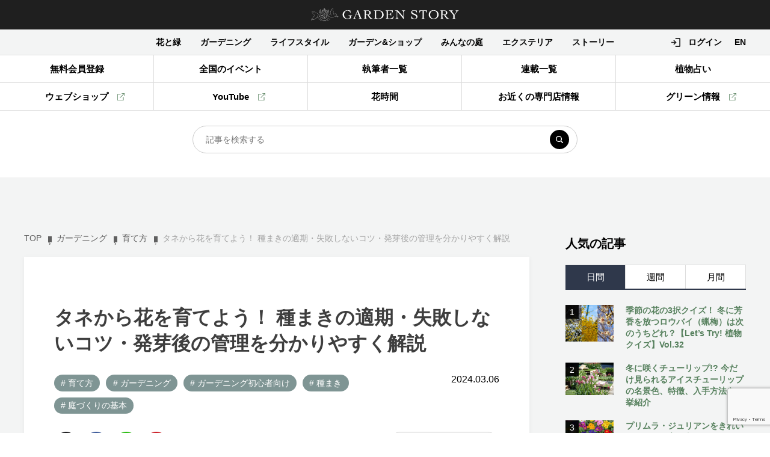

--- FILE ---
content_type: text/html; charset=UTF-8
request_url: https://gardenstory.jp/gardening/24869
body_size: 35256
content:
<!DOCTYPE html>
<html lang="ja">

<head prefix="og: http://ogp.me/ns# fb: http://ogp.me/ns/fb# article: http://ogp.me/ns/article#">
	<meta charset="UTF-8" />
	<meta http-equiv="X-UA-Compatible" content="IE=edge" />
	<meta name="format-detection" content="telephone=no" />
	<meta name="viewport" content="width=device-width, initiascale=1.0" />
		<script>
	var baseW = 1200;
	var ua = navigator.userAgent;
	var sp = ua.indexOf('iPhone') > -1 || (ua.indexOf('Android') > -1 && ua.indexOf('Mobile') > -1);
	var tab = !sp && (ua.indexOf('iPad') > -1 || (ua.indexOf('Macintosh') > -1 && 'ontouchend' in document) || ua.indexOf('Android') > -1);

	if (tab) {
		viewportContent = "width=" + baseW + "px, user-scalable=no";
		document.querySelector("meta[name='viewport']").setAttribute("content", viewportContent);
	}
	</script>

	<title>タネから花を育てよう！ 種まきの適期・失敗しないコツ・発芽後の管理を分かりやすく解説 | GardenStory (ガーデンストーリー)</title>

	<link rel="shortcut icon" href="https://gardenstory.jp/wp-content/themes/gardenstory/favicon.ico">
	<link rel="apple-touch-icon" href="https://gardenstory.jp/wp-content/themes/gardenstory/apple-touch-icon.png">
	<link rel="icon" type="image/png" href="https://gardenstory.jp/wp-content/themes/gardenstory/android-chrome-192x192.png">

	
		<!-- All in One SEO 4.9.2 - aioseo.com -->
	<meta name="description" content="タネから花を育てるなんて、ガーデニング初心者にはとても無理！ もしかしたら、そう思っていませんか？ いいえ、基本さえ守ればタネは必ず発芽します。そして、タネは花苗よりずっと安いので、コスパ的に断然お得！ さあ、春の今こそ、花のタネまきに挑戦してみましょう。" />
	<meta name="robots" content="max-image-preview:large" />
	<meta name="author" content="3andgarden"/>
	<meta name="keywords" content="ガーデニング、初心者、タネ,タネまき,種から育てる花" />
	<link rel="canonical" href="https://gardenstory.jp/gardening/24869" />
	<meta name="generator" content="All in One SEO (AIOSEO) 4.9.2" />
		<script type="application/ld+json" class="aioseo-schema">
			{"@context":"https:\/\/schema.org","@graph":[{"@type":"Article","@id":"https:\/\/gardenstory.jp\/gardening\/24869#article","name":"\u30bf\u30cd\u304b\u3089\u82b1\u3092\u80b2\u3066\u3088\u3046\uff01 \u7a2e\u307e\u304d\u306e\u9069\u671f\u30fb\u5931\u6557\u3057\u306a\u3044\u30b3\u30c4\u30fb\u767a\u82bd\u5f8c\u306e\u7ba1\u7406\u3092\u5206\u304b\u308a\u3084\u3059\u304f\u89e3\u8aac | GardenStory (\u30ac\u30fc\u30c7\u30f3\u30b9\u30c8\u30fc\u30ea\u30fc)","headline":"\u30bf\u30cd\u304b\u3089\u82b1\u3092\u80b2\u3066\u3088\u3046\uff01 \u7a2e\u307e\u304d\u306e\u9069\u671f\u30fb\u5931\u6557\u3057\u306a\u3044\u30b3\u30c4\u30fb\u767a\u82bd\u5f8c\u306e\u7ba1\u7406\u3092\u5206\u304b\u308a\u3084\u3059\u304f\u89e3\u8aac","author":{"@id":"https:\/\/gardenstory.jp\/author\/garden#author"},"publisher":{"@id":"https:\/\/gardenstory.jp\/#organization"},"image":{"@type":"ImageObject","url":"https:\/\/gardenstory.jp\/wp-content\/uploads\/2019\/04\/ad1eb5e5f3fdbfec34f6806209ca225f.jpg","width":1000,"height":667,"caption":"\u7a2e\u307e\u304d"},"datePublished":"2024-03-06T12:00:00+09:00","dateModified":"2025-09-25T18:42:22+09:00","inLanguage":"ja","mainEntityOfPage":{"@id":"https:\/\/gardenstory.jp\/gardening\/24869#webpage"},"isPartOf":{"@id":"https:\/\/gardenstory.jp\/gardening\/24869#webpage"},"articleSection":"\u80b2\u3066\u65b9, \u30ac\u30fc\u30c7\u30cb\u30f3\u30b0, \u30ac\u30fc\u30c7\u30cb\u30f3\u30b0\u521d\u5fc3\u8005\u5411\u3051, \u7a2e\u307e\u304d, \u5ead\u3065\u304f\u308a\u306e\u57fa\u672c, \u5ca1\u5d0e\u82f1\u751f"},{"@type":"BreadcrumbList","@id":"https:\/\/gardenstory.jp\/gardening\/24869#breadcrumblist","itemListElement":[{"@type":"ListItem","@id":"https:\/\/gardenstory.jp#listItem","position":1,"name":"Home","item":"https:\/\/gardenstory.jp","nextItem":{"@type":"ListItem","@id":"https:\/\/gardenstory.jp#listItem","name":"\u8a18\u4e8b"}},{"@type":"ListItem","@id":"https:\/\/gardenstory.jp#listItem","position":2,"name":"\u8a18\u4e8b","item":"https:\/\/gardenstory.jp","nextItem":{"@type":"ListItem","@id":"https:\/\/gardenstory.jp\/category\/gardening#listItem","name":"\u30ac\u30fc\u30c7\u30cb\u30f3\u30b0"},"previousItem":{"@type":"ListItem","@id":"https:\/\/gardenstory.jp#listItem","name":"Home"}},{"@type":"ListItem","@id":"https:\/\/gardenstory.jp\/category\/gardening#listItem","position":3,"name":"\u30ac\u30fc\u30c7\u30cb\u30f3\u30b0","item":"https:\/\/gardenstory.jp\/category\/gardening","nextItem":{"@type":"ListItem","@id":"https:\/\/gardenstory.jp\/category\/gardening\/howto#listItem","name":"\u80b2\u3066\u65b9"},"previousItem":{"@type":"ListItem","@id":"https:\/\/gardenstory.jp#listItem","name":"\u8a18\u4e8b"}},{"@type":"ListItem","@id":"https:\/\/gardenstory.jp\/category\/gardening\/howto#listItem","position":4,"name":"\u80b2\u3066\u65b9","item":"https:\/\/gardenstory.jp\/category\/gardening\/howto","nextItem":{"@type":"ListItem","@id":"https:\/\/gardenstory.jp\/gardening\/24869#listItem","name":"\u30bf\u30cd\u304b\u3089\u82b1\u3092\u80b2\u3066\u3088\u3046\uff01 \u7a2e\u307e\u304d\u306e\u9069\u671f\u30fb\u5931\u6557\u3057\u306a\u3044\u30b3\u30c4\u30fb\u767a\u82bd\u5f8c\u306e\u7ba1\u7406\u3092\u5206\u304b\u308a\u3084\u3059\u304f\u89e3\u8aac"},"previousItem":{"@type":"ListItem","@id":"https:\/\/gardenstory.jp\/category\/gardening#listItem","name":"\u30ac\u30fc\u30c7\u30cb\u30f3\u30b0"}},{"@type":"ListItem","@id":"https:\/\/gardenstory.jp\/gardening\/24869#listItem","position":5,"name":"\u30bf\u30cd\u304b\u3089\u82b1\u3092\u80b2\u3066\u3088\u3046\uff01 \u7a2e\u307e\u304d\u306e\u9069\u671f\u30fb\u5931\u6557\u3057\u306a\u3044\u30b3\u30c4\u30fb\u767a\u82bd\u5f8c\u306e\u7ba1\u7406\u3092\u5206\u304b\u308a\u3084\u3059\u304f\u89e3\u8aac","previousItem":{"@type":"ListItem","@id":"https:\/\/gardenstory.jp\/category\/gardening\/howto#listItem","name":"\u80b2\u3066\u65b9"}}]},{"@type":"Organization","@id":"https:\/\/gardenstory.jp\/#organization","name":"GardenStory (\u30ac\u30fc\u30c7\u30f3\u30b9\u30c8\u30fc\u30ea\u30fc)","description":"\u5fc3\u3068\u304d\u3081\u304f\u5e78\u305b\u306a\u4eba\u751f\u306f\u82b1\u30fb\u7dd1\u30fb\u5ead\u306b\u3042\u308b","url":"https:\/\/gardenstory.jp\/","logo":{"@type":"ImageObject","url":"https:\/\/gardenstory.jp\/wp-content\/uploads\/2020\/03\/7e7cd4becc197be5d00c0e14fed112d6.jpg","@id":"https:\/\/gardenstory.jp\/gardening\/24869\/#organizationLogo","width":715,"height":677,"caption":"logo"},"image":{"@id":"https:\/\/gardenstory.jp\/gardening\/24869\/#organizationLogo"}},{"@type":"Person","@id":"https:\/\/gardenstory.jp\/author\/garden#author","url":"https:\/\/gardenstory.jp\/author\/garden","name":"3andgarden","image":{"@type":"ImageObject","@id":"https:\/\/gardenstory.jp\/gardening\/24869#authorImage","url":"https:\/\/gardenstory.jp\/wp-content\/plugins\/ultimate-member\/assets\/img\/default_avatar.jpg","width":96,"height":96,"caption":"3andgarden"}},{"@type":"WebPage","@id":"https:\/\/gardenstory.jp\/gardening\/24869#webpage","url":"https:\/\/gardenstory.jp\/gardening\/24869","name":"\u30bf\u30cd\u304b\u3089\u82b1\u3092\u80b2\u3066\u3088\u3046\uff01 \u7a2e\u307e\u304d\u306e\u9069\u671f\u30fb\u5931\u6557\u3057\u306a\u3044\u30b3\u30c4\u30fb\u767a\u82bd\u5f8c\u306e\u7ba1\u7406\u3092\u5206\u304b\u308a\u3084\u3059\u304f\u89e3\u8aac | GardenStory (\u30ac\u30fc\u30c7\u30f3\u30b9\u30c8\u30fc\u30ea\u30fc)","description":"\u30bf\u30cd\u304b\u3089\u82b1\u3092\u80b2\u3066\u308b\u306a\u3093\u3066\u3001\u30ac\u30fc\u30c7\u30cb\u30f3\u30b0\u521d\u5fc3\u8005\u306b\u306f\u3068\u3066\u3082\u7121\u7406\uff01 \u3082\u3057\u304b\u3057\u305f\u3089\u3001\u305d\u3046\u601d\u3063\u3066\u3044\u307e\u305b\u3093\u304b\uff1f \u3044\u3044\u3048\u3001\u57fa\u672c\u3055\u3048\u5b88\u308c\u3070\u30bf\u30cd\u306f\u5fc5\u305a\u767a\u82bd\u3057\u307e\u3059\u3002\u305d\u3057\u3066\u3001\u30bf\u30cd\u306f\u82b1\u82d7\u3088\u308a\u305a\u3063\u3068\u5b89\u3044\u306e\u3067\u3001\u30b3\u30b9\u30d1\u7684\u306b\u65ad\u7136\u304a\u5f97\uff01 \u3055\u3042\u3001\u6625\u306e\u4eca\u3053\u305d\u3001\u82b1\u306e\u30bf\u30cd\u307e\u304d\u306b\u6311\u6226\u3057\u3066\u307f\u307e\u3057\u3087\u3046\u3002","inLanguage":"ja","isPartOf":{"@id":"https:\/\/gardenstory.jp\/#website"},"breadcrumb":{"@id":"https:\/\/gardenstory.jp\/gardening\/24869#breadcrumblist"},"author":{"@id":"https:\/\/gardenstory.jp\/author\/garden#author"},"creator":{"@id":"https:\/\/gardenstory.jp\/author\/garden#author"},"image":{"@type":"ImageObject","url":"https:\/\/gardenstory.jp\/wp-content\/uploads\/2019\/04\/ad1eb5e5f3fdbfec34f6806209ca225f.jpg","@id":"https:\/\/gardenstory.jp\/gardening\/24869\/#mainImage","width":1000,"height":667,"caption":"\u7a2e\u307e\u304d"},"primaryImageOfPage":{"@id":"https:\/\/gardenstory.jp\/gardening\/24869#mainImage"},"datePublished":"2024-03-06T12:00:00+09:00","dateModified":"2025-09-25T18:42:22+09:00"},{"@type":"WebSite","@id":"https:\/\/gardenstory.jp\/#website","url":"https:\/\/gardenstory.jp\/","name":"GardenStory (\u30ac\u30fc\u30c7\u30f3\u30b9\u30c8\u30fc\u30ea\u30fc)","description":"\u5fc3\u3068\u304d\u3081\u304f\u5e78\u305b\u306a\u4eba\u751f\u306f\u82b1\u30fb\u7dd1\u30fb\u5ead\u306b\u3042\u308b","inLanguage":"ja","publisher":{"@id":"https:\/\/gardenstory.jp\/#organization"}}]}
		</script>
		<!-- All in One SEO -->

<script type='application/javascript'  id='pys-version-script'>console.log('PixelYourSite Free version 11.1.5.2');</script>
<script type="text/javascript" id="wpp-js" src="https://gardenstory.jp/wp-content/plugins/wordpress-popular-posts/assets/js/wpp.min.js?ver=7.3.6" data-sampling="1" data-sampling-rate="100" data-api-url="https://gardenstory.jp/wp-json/wordpress-popular-posts" data-post-id="24869" data-token="f1dfbd5ea9" data-lang="0" data-debug="0"></script>
<style id='wp-img-auto-sizes-contain-inline-css' type='text/css'>
img:is([sizes=auto i],[sizes^="auto," i]){contain-intrinsic-size:3000px 1500px}
/*# sourceURL=wp-img-auto-sizes-contain-inline-css */
</style>
<style id='wp-block-library-inline-css' type='text/css'>
:root{--wp-block-synced-color:#7a00df;--wp-block-synced-color--rgb:122,0,223;--wp-bound-block-color:var(--wp-block-synced-color);--wp-editor-canvas-background:#ddd;--wp-admin-theme-color:#007cba;--wp-admin-theme-color--rgb:0,124,186;--wp-admin-theme-color-darker-10:#006ba1;--wp-admin-theme-color-darker-10--rgb:0,107,160.5;--wp-admin-theme-color-darker-20:#005a87;--wp-admin-theme-color-darker-20--rgb:0,90,135;--wp-admin-border-width-focus:2px}@media (min-resolution:192dpi){:root{--wp-admin-border-width-focus:1.5px}}.wp-element-button{cursor:pointer}:root .has-very-light-gray-background-color{background-color:#eee}:root .has-very-dark-gray-background-color{background-color:#313131}:root .has-very-light-gray-color{color:#eee}:root .has-very-dark-gray-color{color:#313131}:root .has-vivid-green-cyan-to-vivid-cyan-blue-gradient-background{background:linear-gradient(135deg,#00d084,#0693e3)}:root .has-purple-crush-gradient-background{background:linear-gradient(135deg,#34e2e4,#4721fb 50%,#ab1dfe)}:root .has-hazy-dawn-gradient-background{background:linear-gradient(135deg,#faaca8,#dad0ec)}:root .has-subdued-olive-gradient-background{background:linear-gradient(135deg,#fafae1,#67a671)}:root .has-atomic-cream-gradient-background{background:linear-gradient(135deg,#fdd79a,#004a59)}:root .has-nightshade-gradient-background{background:linear-gradient(135deg,#330968,#31cdcf)}:root .has-midnight-gradient-background{background:linear-gradient(135deg,#020381,#2874fc)}:root{--wp--preset--font-size--normal:16px;--wp--preset--font-size--huge:42px}.has-regular-font-size{font-size:1em}.has-larger-font-size{font-size:2.625em}.has-normal-font-size{font-size:var(--wp--preset--font-size--normal)}.has-huge-font-size{font-size:var(--wp--preset--font-size--huge)}.has-text-align-center{text-align:center}.has-text-align-left{text-align:left}.has-text-align-right{text-align:right}.has-fit-text{white-space:nowrap!important}#end-resizable-editor-section{display:none}.aligncenter{clear:both}.items-justified-left{justify-content:flex-start}.items-justified-center{justify-content:center}.items-justified-right{justify-content:flex-end}.items-justified-space-between{justify-content:space-between}.screen-reader-text{border:0;clip-path:inset(50%);height:1px;margin:-1px;overflow:hidden;padding:0;position:absolute;width:1px;word-wrap:normal!important}.screen-reader-text:focus{background-color:#ddd;clip-path:none;color:#444;display:block;font-size:1em;height:auto;left:5px;line-height:normal;padding:15px 23px 14px;text-decoration:none;top:5px;width:auto;z-index:100000}html :where(.has-border-color){border-style:solid}html :where([style*=border-top-color]){border-top-style:solid}html :where([style*=border-right-color]){border-right-style:solid}html :where([style*=border-bottom-color]){border-bottom-style:solid}html :where([style*=border-left-color]){border-left-style:solid}html :where([style*=border-width]){border-style:solid}html :where([style*=border-top-width]){border-top-style:solid}html :where([style*=border-right-width]){border-right-style:solid}html :where([style*=border-bottom-width]){border-bottom-style:solid}html :where([style*=border-left-width]){border-left-style:solid}html :where(img[class*=wp-image-]){height:auto;max-width:100%}:where(figure){margin:0 0 1em}html :where(.is-position-sticky){--wp-admin--admin-bar--position-offset:var(--wp-admin--admin-bar--height,0px)}@media screen and (max-width:600px){html :where(.is-position-sticky){--wp-admin--admin-bar--position-offset:0px}}

/*# sourceURL=wp-block-library-inline-css */
</style><style id='wp-block-heading-inline-css' type='text/css'>
h1:where(.wp-block-heading).has-background,h2:where(.wp-block-heading).has-background,h3:where(.wp-block-heading).has-background,h4:where(.wp-block-heading).has-background,h5:where(.wp-block-heading).has-background,h6:where(.wp-block-heading).has-background{padding:1.25em 2.375em}h1.has-text-align-left[style*=writing-mode]:where([style*=vertical-lr]),h1.has-text-align-right[style*=writing-mode]:where([style*=vertical-rl]),h2.has-text-align-left[style*=writing-mode]:where([style*=vertical-lr]),h2.has-text-align-right[style*=writing-mode]:where([style*=vertical-rl]),h3.has-text-align-left[style*=writing-mode]:where([style*=vertical-lr]),h3.has-text-align-right[style*=writing-mode]:where([style*=vertical-rl]),h4.has-text-align-left[style*=writing-mode]:where([style*=vertical-lr]),h4.has-text-align-right[style*=writing-mode]:where([style*=vertical-rl]),h5.has-text-align-left[style*=writing-mode]:where([style*=vertical-lr]),h5.has-text-align-right[style*=writing-mode]:where([style*=vertical-rl]),h6.has-text-align-left[style*=writing-mode]:where([style*=vertical-lr]),h6.has-text-align-right[style*=writing-mode]:where([style*=vertical-rl]){rotate:180deg}
/*# sourceURL=https://gardenstory.jp/wp-includes/blocks/heading/style.min.css */
</style>
<style id='wp-block-image-inline-css' type='text/css'>
.wp-block-image>a,.wp-block-image>figure>a{display:inline-block}.wp-block-image img{box-sizing:border-box;height:auto;max-width:100%;vertical-align:bottom}@media not (prefers-reduced-motion){.wp-block-image img.hide{visibility:hidden}.wp-block-image img.show{animation:show-content-image .4s}}.wp-block-image[style*=border-radius] img,.wp-block-image[style*=border-radius]>a{border-radius:inherit}.wp-block-image.has-custom-border img{box-sizing:border-box}.wp-block-image.aligncenter{text-align:center}.wp-block-image.alignfull>a,.wp-block-image.alignwide>a{width:100%}.wp-block-image.alignfull img,.wp-block-image.alignwide img{height:auto;width:100%}.wp-block-image .aligncenter,.wp-block-image .alignleft,.wp-block-image .alignright,.wp-block-image.aligncenter,.wp-block-image.alignleft,.wp-block-image.alignright{display:table}.wp-block-image .aligncenter>figcaption,.wp-block-image .alignleft>figcaption,.wp-block-image .alignright>figcaption,.wp-block-image.aligncenter>figcaption,.wp-block-image.alignleft>figcaption,.wp-block-image.alignright>figcaption{caption-side:bottom;display:table-caption}.wp-block-image .alignleft{float:left;margin:.5em 1em .5em 0}.wp-block-image .alignright{float:right;margin:.5em 0 .5em 1em}.wp-block-image .aligncenter{margin-left:auto;margin-right:auto}.wp-block-image :where(figcaption){margin-bottom:1em;margin-top:.5em}.wp-block-image.is-style-circle-mask img{border-radius:9999px}@supports ((-webkit-mask-image:none) or (mask-image:none)) or (-webkit-mask-image:none){.wp-block-image.is-style-circle-mask img{border-radius:0;-webkit-mask-image:url('data:image/svg+xml;utf8,<svg viewBox="0 0 100 100" xmlns="http://www.w3.org/2000/svg"><circle cx="50" cy="50" r="50"/></svg>');mask-image:url('data:image/svg+xml;utf8,<svg viewBox="0 0 100 100" xmlns="http://www.w3.org/2000/svg"><circle cx="50" cy="50" r="50"/></svg>');mask-mode:alpha;-webkit-mask-position:center;mask-position:center;-webkit-mask-repeat:no-repeat;mask-repeat:no-repeat;-webkit-mask-size:contain;mask-size:contain}}:root :where(.wp-block-image.is-style-rounded img,.wp-block-image .is-style-rounded img){border-radius:9999px}.wp-block-image figure{margin:0}.wp-lightbox-container{display:flex;flex-direction:column;position:relative}.wp-lightbox-container img{cursor:zoom-in}.wp-lightbox-container img:hover+button{opacity:1}.wp-lightbox-container button{align-items:center;backdrop-filter:blur(16px) saturate(180%);background-color:#5a5a5a40;border:none;border-radius:4px;cursor:zoom-in;display:flex;height:20px;justify-content:center;opacity:0;padding:0;position:absolute;right:16px;text-align:center;top:16px;width:20px;z-index:100}@media not (prefers-reduced-motion){.wp-lightbox-container button{transition:opacity .2s ease}}.wp-lightbox-container button:focus-visible{outline:3px auto #5a5a5a40;outline:3px auto -webkit-focus-ring-color;outline-offset:3px}.wp-lightbox-container button:hover{cursor:pointer;opacity:1}.wp-lightbox-container button:focus{opacity:1}.wp-lightbox-container button:focus,.wp-lightbox-container button:hover,.wp-lightbox-container button:not(:hover):not(:active):not(.has-background){background-color:#5a5a5a40;border:none}.wp-lightbox-overlay{box-sizing:border-box;cursor:zoom-out;height:100vh;left:0;overflow:hidden;position:fixed;top:0;visibility:hidden;width:100%;z-index:100000}.wp-lightbox-overlay .close-button{align-items:center;cursor:pointer;display:flex;justify-content:center;min-height:40px;min-width:40px;padding:0;position:absolute;right:calc(env(safe-area-inset-right) + 16px);top:calc(env(safe-area-inset-top) + 16px);z-index:5000000}.wp-lightbox-overlay .close-button:focus,.wp-lightbox-overlay .close-button:hover,.wp-lightbox-overlay .close-button:not(:hover):not(:active):not(.has-background){background:none;border:none}.wp-lightbox-overlay .lightbox-image-container{height:var(--wp--lightbox-container-height);left:50%;overflow:hidden;position:absolute;top:50%;transform:translate(-50%,-50%);transform-origin:top left;width:var(--wp--lightbox-container-width);z-index:9999999999}.wp-lightbox-overlay .wp-block-image{align-items:center;box-sizing:border-box;display:flex;height:100%;justify-content:center;margin:0;position:relative;transform-origin:0 0;width:100%;z-index:3000000}.wp-lightbox-overlay .wp-block-image img{height:var(--wp--lightbox-image-height);min-height:var(--wp--lightbox-image-height);min-width:var(--wp--lightbox-image-width);width:var(--wp--lightbox-image-width)}.wp-lightbox-overlay .wp-block-image figcaption{display:none}.wp-lightbox-overlay button{background:none;border:none}.wp-lightbox-overlay .scrim{background-color:#fff;height:100%;opacity:.9;position:absolute;width:100%;z-index:2000000}.wp-lightbox-overlay.active{visibility:visible}@media not (prefers-reduced-motion){.wp-lightbox-overlay.active{animation:turn-on-visibility .25s both}.wp-lightbox-overlay.active img{animation:turn-on-visibility .35s both}.wp-lightbox-overlay.show-closing-animation:not(.active){animation:turn-off-visibility .35s both}.wp-lightbox-overlay.show-closing-animation:not(.active) img{animation:turn-off-visibility .25s both}.wp-lightbox-overlay.zoom.active{animation:none;opacity:1;visibility:visible}.wp-lightbox-overlay.zoom.active .lightbox-image-container{animation:lightbox-zoom-in .4s}.wp-lightbox-overlay.zoom.active .lightbox-image-container img{animation:none}.wp-lightbox-overlay.zoom.active .scrim{animation:turn-on-visibility .4s forwards}.wp-lightbox-overlay.zoom.show-closing-animation:not(.active){animation:none}.wp-lightbox-overlay.zoom.show-closing-animation:not(.active) .lightbox-image-container{animation:lightbox-zoom-out .4s}.wp-lightbox-overlay.zoom.show-closing-animation:not(.active) .lightbox-image-container img{animation:none}.wp-lightbox-overlay.zoom.show-closing-animation:not(.active) .scrim{animation:turn-off-visibility .4s forwards}}@keyframes show-content-image{0%{visibility:hidden}99%{visibility:hidden}to{visibility:visible}}@keyframes turn-on-visibility{0%{opacity:0}to{opacity:1}}@keyframes turn-off-visibility{0%{opacity:1;visibility:visible}99%{opacity:0;visibility:visible}to{opacity:0;visibility:hidden}}@keyframes lightbox-zoom-in{0%{transform:translate(calc((-100vw + var(--wp--lightbox-scrollbar-width))/2 + var(--wp--lightbox-initial-left-position)),calc(-50vh + var(--wp--lightbox-initial-top-position))) scale(var(--wp--lightbox-scale))}to{transform:translate(-50%,-50%) scale(1)}}@keyframes lightbox-zoom-out{0%{transform:translate(-50%,-50%) scale(1);visibility:visible}99%{visibility:visible}to{transform:translate(calc((-100vw + var(--wp--lightbox-scrollbar-width))/2 + var(--wp--lightbox-initial-left-position)),calc(-50vh + var(--wp--lightbox-initial-top-position))) scale(var(--wp--lightbox-scale));visibility:hidden}}
/*# sourceURL=https://gardenstory.jp/wp-includes/blocks/image/style.min.css */
</style>
<style id='wp-block-list-inline-css' type='text/css'>
ol,ul{box-sizing:border-box}:root :where(.wp-block-list.has-background){padding:1.25em 2.375em}
/*# sourceURL=https://gardenstory.jp/wp-includes/blocks/list/style.min.css */
</style>
<style id='wp-block-paragraph-inline-css' type='text/css'>
.is-small-text{font-size:.875em}.is-regular-text{font-size:1em}.is-large-text{font-size:2.25em}.is-larger-text{font-size:3em}.has-drop-cap:not(:focus):first-letter{float:left;font-size:8.4em;font-style:normal;font-weight:100;line-height:.68;margin:.05em .1em 0 0;text-transform:uppercase}body.rtl .has-drop-cap:not(:focus):first-letter{float:none;margin-left:.1em}p.has-drop-cap.has-background{overflow:hidden}:root :where(p.has-background){padding:1.25em 2.375em}:where(p.has-text-color:not(.has-link-color)) a{color:inherit}p.has-text-align-left[style*="writing-mode:vertical-lr"],p.has-text-align-right[style*="writing-mode:vertical-rl"]{rotate:180deg}
/*# sourceURL=https://gardenstory.jp/wp-includes/blocks/paragraph/style.min.css */
</style>
<style id='global-styles-inline-css' type='text/css'>
:root{--wp--preset--aspect-ratio--square: 1;--wp--preset--aspect-ratio--4-3: 4/3;--wp--preset--aspect-ratio--3-4: 3/4;--wp--preset--aspect-ratio--3-2: 3/2;--wp--preset--aspect-ratio--2-3: 2/3;--wp--preset--aspect-ratio--16-9: 16/9;--wp--preset--aspect-ratio--9-16: 9/16;--wp--preset--color--black: #000000;--wp--preset--color--cyan-bluish-gray: #abb8c3;--wp--preset--color--white: #ffffff;--wp--preset--color--pale-pink: #f78da7;--wp--preset--color--vivid-red: #cf2e2e;--wp--preset--color--luminous-vivid-orange: #ff6900;--wp--preset--color--luminous-vivid-amber: #fcb900;--wp--preset--color--light-green-cyan: #7bdcb5;--wp--preset--color--vivid-green-cyan: #00d084;--wp--preset--color--pale-cyan-blue: #8ed1fc;--wp--preset--color--vivid-cyan-blue: #0693e3;--wp--preset--color--vivid-purple: #9b51e0;--wp--preset--gradient--vivid-cyan-blue-to-vivid-purple: linear-gradient(135deg,rgb(6,147,227) 0%,rgb(155,81,224) 100%);--wp--preset--gradient--light-green-cyan-to-vivid-green-cyan: linear-gradient(135deg,rgb(122,220,180) 0%,rgb(0,208,130) 100%);--wp--preset--gradient--luminous-vivid-amber-to-luminous-vivid-orange: linear-gradient(135deg,rgb(252,185,0) 0%,rgb(255,105,0) 100%);--wp--preset--gradient--luminous-vivid-orange-to-vivid-red: linear-gradient(135deg,rgb(255,105,0) 0%,rgb(207,46,46) 100%);--wp--preset--gradient--very-light-gray-to-cyan-bluish-gray: linear-gradient(135deg,rgb(238,238,238) 0%,rgb(169,184,195) 100%);--wp--preset--gradient--cool-to-warm-spectrum: linear-gradient(135deg,rgb(74,234,220) 0%,rgb(151,120,209) 20%,rgb(207,42,186) 40%,rgb(238,44,130) 60%,rgb(251,105,98) 80%,rgb(254,248,76) 100%);--wp--preset--gradient--blush-light-purple: linear-gradient(135deg,rgb(255,206,236) 0%,rgb(152,150,240) 100%);--wp--preset--gradient--blush-bordeaux: linear-gradient(135deg,rgb(254,205,165) 0%,rgb(254,45,45) 50%,rgb(107,0,62) 100%);--wp--preset--gradient--luminous-dusk: linear-gradient(135deg,rgb(255,203,112) 0%,rgb(199,81,192) 50%,rgb(65,88,208) 100%);--wp--preset--gradient--pale-ocean: linear-gradient(135deg,rgb(255,245,203) 0%,rgb(182,227,212) 50%,rgb(51,167,181) 100%);--wp--preset--gradient--electric-grass: linear-gradient(135deg,rgb(202,248,128) 0%,rgb(113,206,126) 100%);--wp--preset--gradient--midnight: linear-gradient(135deg,rgb(2,3,129) 0%,rgb(40,116,252) 100%);--wp--preset--font-size--small: 13px;--wp--preset--font-size--medium: 20px;--wp--preset--font-size--large: 36px;--wp--preset--font-size--x-large: 42px;--wp--preset--spacing--20: 0.44rem;--wp--preset--spacing--30: 0.67rem;--wp--preset--spacing--40: 1rem;--wp--preset--spacing--50: 1.5rem;--wp--preset--spacing--60: 2.25rem;--wp--preset--spacing--70: 3.38rem;--wp--preset--spacing--80: 5.06rem;--wp--preset--shadow--natural: 6px 6px 9px rgba(0, 0, 0, 0.2);--wp--preset--shadow--deep: 12px 12px 50px rgba(0, 0, 0, 0.4);--wp--preset--shadow--sharp: 6px 6px 0px rgba(0, 0, 0, 0.2);--wp--preset--shadow--outlined: 6px 6px 0px -3px rgb(255, 255, 255), 6px 6px rgb(0, 0, 0);--wp--preset--shadow--crisp: 6px 6px 0px rgb(0, 0, 0);}:where(.is-layout-flex){gap: 0.5em;}:where(.is-layout-grid){gap: 0.5em;}body .is-layout-flex{display: flex;}.is-layout-flex{flex-wrap: wrap;align-items: center;}.is-layout-flex > :is(*, div){margin: 0;}body .is-layout-grid{display: grid;}.is-layout-grid > :is(*, div){margin: 0;}:where(.wp-block-columns.is-layout-flex){gap: 2em;}:where(.wp-block-columns.is-layout-grid){gap: 2em;}:where(.wp-block-post-template.is-layout-flex){gap: 1.25em;}:where(.wp-block-post-template.is-layout-grid){gap: 1.25em;}.has-black-color{color: var(--wp--preset--color--black) !important;}.has-cyan-bluish-gray-color{color: var(--wp--preset--color--cyan-bluish-gray) !important;}.has-white-color{color: var(--wp--preset--color--white) !important;}.has-pale-pink-color{color: var(--wp--preset--color--pale-pink) !important;}.has-vivid-red-color{color: var(--wp--preset--color--vivid-red) !important;}.has-luminous-vivid-orange-color{color: var(--wp--preset--color--luminous-vivid-orange) !important;}.has-luminous-vivid-amber-color{color: var(--wp--preset--color--luminous-vivid-amber) !important;}.has-light-green-cyan-color{color: var(--wp--preset--color--light-green-cyan) !important;}.has-vivid-green-cyan-color{color: var(--wp--preset--color--vivid-green-cyan) !important;}.has-pale-cyan-blue-color{color: var(--wp--preset--color--pale-cyan-blue) !important;}.has-vivid-cyan-blue-color{color: var(--wp--preset--color--vivid-cyan-blue) !important;}.has-vivid-purple-color{color: var(--wp--preset--color--vivid-purple) !important;}.has-black-background-color{background-color: var(--wp--preset--color--black) !important;}.has-cyan-bluish-gray-background-color{background-color: var(--wp--preset--color--cyan-bluish-gray) !important;}.has-white-background-color{background-color: var(--wp--preset--color--white) !important;}.has-pale-pink-background-color{background-color: var(--wp--preset--color--pale-pink) !important;}.has-vivid-red-background-color{background-color: var(--wp--preset--color--vivid-red) !important;}.has-luminous-vivid-orange-background-color{background-color: var(--wp--preset--color--luminous-vivid-orange) !important;}.has-luminous-vivid-amber-background-color{background-color: var(--wp--preset--color--luminous-vivid-amber) !important;}.has-light-green-cyan-background-color{background-color: var(--wp--preset--color--light-green-cyan) !important;}.has-vivid-green-cyan-background-color{background-color: var(--wp--preset--color--vivid-green-cyan) !important;}.has-pale-cyan-blue-background-color{background-color: var(--wp--preset--color--pale-cyan-blue) !important;}.has-vivid-cyan-blue-background-color{background-color: var(--wp--preset--color--vivid-cyan-blue) !important;}.has-vivid-purple-background-color{background-color: var(--wp--preset--color--vivid-purple) !important;}.has-black-border-color{border-color: var(--wp--preset--color--black) !important;}.has-cyan-bluish-gray-border-color{border-color: var(--wp--preset--color--cyan-bluish-gray) !important;}.has-white-border-color{border-color: var(--wp--preset--color--white) !important;}.has-pale-pink-border-color{border-color: var(--wp--preset--color--pale-pink) !important;}.has-vivid-red-border-color{border-color: var(--wp--preset--color--vivid-red) !important;}.has-luminous-vivid-orange-border-color{border-color: var(--wp--preset--color--luminous-vivid-orange) !important;}.has-luminous-vivid-amber-border-color{border-color: var(--wp--preset--color--luminous-vivid-amber) !important;}.has-light-green-cyan-border-color{border-color: var(--wp--preset--color--light-green-cyan) !important;}.has-vivid-green-cyan-border-color{border-color: var(--wp--preset--color--vivid-green-cyan) !important;}.has-pale-cyan-blue-border-color{border-color: var(--wp--preset--color--pale-cyan-blue) !important;}.has-vivid-cyan-blue-border-color{border-color: var(--wp--preset--color--vivid-cyan-blue) !important;}.has-vivid-purple-border-color{border-color: var(--wp--preset--color--vivid-purple) !important;}.has-vivid-cyan-blue-to-vivid-purple-gradient-background{background: var(--wp--preset--gradient--vivid-cyan-blue-to-vivid-purple) !important;}.has-light-green-cyan-to-vivid-green-cyan-gradient-background{background: var(--wp--preset--gradient--light-green-cyan-to-vivid-green-cyan) !important;}.has-luminous-vivid-amber-to-luminous-vivid-orange-gradient-background{background: var(--wp--preset--gradient--luminous-vivid-amber-to-luminous-vivid-orange) !important;}.has-luminous-vivid-orange-to-vivid-red-gradient-background{background: var(--wp--preset--gradient--luminous-vivid-orange-to-vivid-red) !important;}.has-very-light-gray-to-cyan-bluish-gray-gradient-background{background: var(--wp--preset--gradient--very-light-gray-to-cyan-bluish-gray) !important;}.has-cool-to-warm-spectrum-gradient-background{background: var(--wp--preset--gradient--cool-to-warm-spectrum) !important;}.has-blush-light-purple-gradient-background{background: var(--wp--preset--gradient--blush-light-purple) !important;}.has-blush-bordeaux-gradient-background{background: var(--wp--preset--gradient--blush-bordeaux) !important;}.has-luminous-dusk-gradient-background{background: var(--wp--preset--gradient--luminous-dusk) !important;}.has-pale-ocean-gradient-background{background: var(--wp--preset--gradient--pale-ocean) !important;}.has-electric-grass-gradient-background{background: var(--wp--preset--gradient--electric-grass) !important;}.has-midnight-gradient-background{background: var(--wp--preset--gradient--midnight) !important;}.has-small-font-size{font-size: var(--wp--preset--font-size--small) !important;}.has-medium-font-size{font-size: var(--wp--preset--font-size--medium) !important;}.has-large-font-size{font-size: var(--wp--preset--font-size--large) !important;}.has-x-large-font-size{font-size: var(--wp--preset--font-size--x-large) !important;}
/*# sourceURL=global-styles-inline-css */
</style>

<style id='classic-theme-styles-inline-css' type='text/css'>
/*! This file is auto-generated */
.wp-block-button__link{color:#fff;background-color:#32373c;border-radius:9999px;box-shadow:none;text-decoration:none;padding:calc(.667em + 2px) calc(1.333em + 2px);font-size:1.125em}.wp-block-file__button{background:#32373c;color:#fff;text-decoration:none}
/*# sourceURL=/wp-includes/css/classic-themes.min.css */
</style>
<link rel='stylesheet' id='contact-form-7-css' href='https://gardenstory.jp/wp-content/plugins/contact-form-7/includes/css/styles.css?ver=6.1.4' type='text/css' media='all' />
<link rel='stylesheet' id='ez-toc-css' href='https://gardenstory.jp/wp-content/plugins/easy-table-of-contents/assets/css/screen.min.css?ver=2.0.80' type='text/css' media='all' />
<style id='ez-toc-inline-css' type='text/css'>
div#ez-toc-container .ez-toc-title {font-size: 120%;}div#ez-toc-container .ez-toc-title {font-weight: 500;}div#ez-toc-container ul li , div#ez-toc-container ul li a {font-size: 95%;}div#ez-toc-container ul li , div#ez-toc-container ul li a {font-weight: 500;}div#ez-toc-container nav ul ul li {font-size: 90%;}.ez-toc-box-title {font-weight: bold; margin-bottom: 10px; text-align: center; text-transform: uppercase; letter-spacing: 1px; color: #666; padding-bottom: 5px;position:absolute;top:-4%;left:5%;background-color: inherit;transition: top 0.3s ease;}.ez-toc-box-title.toc-closed {top:-25%;}
.ez-toc-container-direction {direction: ltr;}.ez-toc-counter ul{counter-reset: item ;}.ez-toc-counter nav ul li a::before {content: counters(item, '.', decimal) '. ';display: inline-block;counter-increment: item;flex-grow: 0;flex-shrink: 0;margin-right: .2em; float: left; }.ez-toc-widget-direction {direction: ltr;}.ez-toc-widget-container ul{counter-reset: item ;}.ez-toc-widget-container nav ul li a::before {content: counters(item, '.', decimal) '. ';display: inline-block;counter-increment: item;flex-grow: 0;flex-shrink: 0;margin-right: .2em; float: left; }
/*# sourceURL=ez-toc-inline-css */
</style>
<link rel='stylesheet' id='simple-favorites-css' href='https://gardenstory.jp/wp-content/plugins/favorites/assets/css/favorites.css?ver=2.3.6' type='text/css' media='all' />
<link rel='stylesheet' id='um_modal-css' href='https://gardenstory.jp/wp-content/plugins/ultimate-member/assets/css/um-modal.min.css?ver=2.10.6' type='text/css' media='all' />
<link rel='stylesheet' id='um_ui-css' href='https://gardenstory.jp/wp-content/plugins/ultimate-member/assets/libs/jquery-ui/jquery-ui.min.css?ver=1.13.2' type='text/css' media='all' />
<link rel='stylesheet' id='um_tipsy-css' href='https://gardenstory.jp/wp-content/plugins/ultimate-member/assets/libs/tipsy/tipsy.min.css?ver=1.0.0a' type='text/css' media='all' />
<link rel='stylesheet' id='um_raty-css' href='https://gardenstory.jp/wp-content/plugins/ultimate-member/assets/libs/raty/um-raty.min.css?ver=2.6.0' type='text/css' media='all' />
<link rel='stylesheet' id='select2-css' href='https://gardenstory.jp/wp-content/plugins/ultimate-member/assets/libs/select2/select2.min.css?ver=4.0.13' type='text/css' media='all' />
<link rel='stylesheet' id='um_fileupload-css' href='https://gardenstory.jp/wp-content/plugins/ultimate-member/assets/css/um-fileupload.min.css?ver=2.10.6' type='text/css' media='all' />
<link rel='stylesheet' id='um_confirm-css' href='https://gardenstory.jp/wp-content/plugins/ultimate-member/assets/libs/um-confirm/um-confirm.min.css?ver=1.0' type='text/css' media='all' />
<link rel='stylesheet' id='um_datetime-css' href='https://gardenstory.jp/wp-content/plugins/ultimate-member/assets/libs/pickadate/default.min.css?ver=3.6.2' type='text/css' media='all' />
<link rel='stylesheet' id='um_datetime_date-css' href='https://gardenstory.jp/wp-content/plugins/ultimate-member/assets/libs/pickadate/default.date.min.css?ver=3.6.2' type='text/css' media='all' />
<link rel='stylesheet' id='um_datetime_time-css' href='https://gardenstory.jp/wp-content/plugins/ultimate-member/assets/libs/pickadate/default.time.min.css?ver=3.6.2' type='text/css' media='all' />
<link rel='stylesheet' id='um_fonticons_ii-css' href='https://gardenstory.jp/wp-content/plugins/ultimate-member/assets/libs/legacy/fonticons/fonticons-ii.min.css?ver=2.10.6' type='text/css' media='all' />
<link rel='stylesheet' id='um_fonticons_fa-css' href='https://gardenstory.jp/wp-content/plugins/ultimate-member/assets/libs/legacy/fonticons/fonticons-fa.min.css?ver=2.10.6' type='text/css' media='all' />
<link rel='stylesheet' id='um_fontawesome-css' href='https://gardenstory.jp/wp-content/plugins/ultimate-member/assets/css/um-fontawesome.min.css?ver=6.5.2' type='text/css' media='all' />
<link rel='stylesheet' id='um_common-css' href='https://gardenstory.jp/wp-content/plugins/ultimate-member/assets/css/common.min.css?ver=2.10.6' type='text/css' media='all' />
<link rel='stylesheet' id='um_responsive-css' href='https://gardenstory.jp/wp-content/plugins/ultimate-member/assets/css/um-responsive.min.css?ver=2.10.6' type='text/css' media='all' />
<link rel='stylesheet' id='um_styles-css' href='https://gardenstory.jp/wp-content/plugins/ultimate-member/assets/css/um-styles.min.css?ver=2.10.6' type='text/css' media='all' />
<link rel='stylesheet' id='um_crop-css' href='https://gardenstory.jp/wp-content/plugins/ultimate-member/assets/libs/cropper/cropper.min.css?ver=1.6.1' type='text/css' media='all' />
<link rel='stylesheet' id='um_profile-css' href='https://gardenstory.jp/wp-content/plugins/ultimate-member/assets/css/um-profile.min.css?ver=2.10.6' type='text/css' media='all' />
<link rel='stylesheet' id='um_account-css' href='https://gardenstory.jp/wp-content/plugins/ultimate-member/assets/css/um-account.min.css?ver=2.10.6' type='text/css' media='all' />
<link rel='stylesheet' id='um_misc-css' href='https://gardenstory.jp/wp-content/plugins/ultimate-member/assets/css/um-misc.min.css?ver=2.10.6' type='text/css' media='all' />
<link rel='stylesheet' id='um_default_css-css' href='https://gardenstory.jp/wp-content/plugins/ultimate-member/assets/css/um-old-default.min.css?ver=2.10.6' type='text/css' media='all' />
<meta name="facebook-domain-verification" content="zis8jh0oi2h9prjut3t9cwjxvd2fdf" />        <style type="text/css" id="pf-main-css">
            
				@media screen {
					.printfriendly {
						z-index: 1000; position: relative
					}
					.printfriendly a, .printfriendly a:link, .printfriendly a:visited, .printfriendly a:hover, .printfriendly a:active {
						font-weight: 600;
						cursor: pointer;
						text-decoration: none;
						border: none;
						-webkit-box-shadow: none;
						-moz-box-shadow: none;
						box-shadow: none;
						outline:none;
						font-size: 14px !important;
						color: #3AAA11 !important;
					}
					.printfriendly.pf-alignleft {
						float: left;
					}
					.printfriendly.pf-alignright {
						float: right;
					}
					.printfriendly.pf-aligncenter {
						justify-content: center;
						display: flex; align-items: center;
					}
				}

				.pf-button-img {
					border: none;
					-webkit-box-shadow: none;
					-moz-box-shadow: none;
					box-shadow: none;
					padding: 0;
					margin: 0;
					display: inline;
					vertical-align: middle;
				}

				img.pf-button-img + .pf-button-text {
					margin-left: 6px;
				}

				@media print {
					.printfriendly {
						display: none;
					}
				}
				        </style>

            
        <style type="text/css" id="pf-excerpt-styles">
          .pf-button.pf-button-excerpt {
              display: none;
           }
        </style>

                        <style id="wpp-loading-animation-styles">@-webkit-keyframes bgslide{from{background-position-x:0}to{background-position-x:-200%}}@keyframes bgslide{from{background-position-x:0}to{background-position-x:-200%}}.wpp-widget-block-placeholder,.wpp-shortcode-placeholder{margin:0 auto;width:60px;height:3px;background:#dd3737;background:linear-gradient(90deg,#dd3737 0%,#571313 10%,#dd3737 100%);background-size:200% auto;border-radius:3px;-webkit-animation:bgslide 1s infinite linear;animation:bgslide 1s infinite linear}</style>
            <meta property="og:title" content="タネから花を育てよう！ 種まきの適期・失敗しないコツ・発芽後の管理を分かりやすく解説" />
<meta property="og:description" content="タネから花を育てるなんて、ガーデニング初心者にはとても無理！　もしかしたら、そう思っていませんか？　いいえ、基本さえ守れば、タネは必ず発芽します。そして、タネは花苗よりずっと安いので、コスパ的に断然お" />
<meta property="og:type" content="article" />
<meta property="og:url" content="https://gardenstory.jp/gardening/24869" />
<meta property="og:image" content="https://gardenstory.jp/wp-content/uploads/2019/04/ad1eb5e5f3fdbfec34f6806209ca225f.jpg" />
<meta property="og:site_name" content="GardenStory (ガーデンストーリー)" />
<meta name="twitter:card" content="summary_large_image" />
<meta name="twitter:site" content="@gardenstory_jp" />
<meta property="og:locale" content="ja_JP" />
<style>.removed_link, a.removed_link {
	text-decoration: line-through;
}</style><link rel="icon" href="https://gardenstory.jp/wp-content/uploads/2020/04/eb6307644eab5a7f6f64e783b9d774d1-32x32.png" sizes="32x32" />
<link rel="icon" href="https://gardenstory.jp/wp-content/uploads/2020/04/eb6307644eab5a7f6f64e783b9d774d1-192x192.png" sizes="192x192" />
<link rel="apple-touch-icon" href="https://gardenstory.jp/wp-content/uploads/2020/04/eb6307644eab5a7f6f64e783b9d774d1-180x180.png" />
<meta name="msapplication-TileImage" content="https://gardenstory.jp/wp-content/uploads/2020/04/eb6307644eab5a7f6f64e783b9d774d1-270x270.png" />

	<link rel="stylesheet" type="text/css" href="https://gardenstory.jp/wp-content/themes/gardenstory/css/common.css?20260126053832" />
	<link rel="stylesheet" type="text/css" href="https://gardenstory.jp/wp-content/themes/gardenstory/css/common_add.css?20260126053832" />

		<link rel="stylesheet" type="text/css" href="https://gardenstory.jp/wp-content/themes/gardenstory/css/pageModule.css?20260126053832" />
	
		<link rel="stylesheet" type="text/css" href="https://gardenstory.jp/wp-content/themes/gardenstory/css/under.css?20260126053832" />
									<link rel="stylesheet" type="text/css" href="https://gardenstory.jp/wp-content/themes/gardenstory/css/single.css?20260126053832" />
	<link rel="stylesheet" type="text/css" href="https://gardenstory.jp/wp-content/themes/gardenstory/css/single_add.css?20260126053832" />
			
	<script>
		let ajaxUrl = 'https://gardenstory.jp/wp-admin/admin-ajax.php';
	</script>







	<!-- 既存 -->
<!-- <script>(function(w,d,s,l,i){w[l]=w[l]||[];w[l].push({'gtm.start':
new Date().getTime(),event:'gtm.js'});var f=d.getElementsByTagName(s)[0],
j=d.createElement(s),dl=l!='dataLayer'?'&l='+l:'';j.async=true;j.src=
'https://www.googletagmanager.com/gtm.js?id='+i+dl;f.parentNode.insertBefore(j,f);
})(window,document,'script','dataLayer','GTM-P32SKGT');</script> -->

<!-- 追加 2022/08 -->
<!-- Google Tag Manager -->
<script>(function(w,d,s,l,i){w[l]=w[l]||[];w[l].push({'gtm.start':
new Date().getTime(),event:'gtm.js'});var f=d.getElementsByTagName(s)[0],
j=d.createElement(s),dl=l!='dataLayer'?'&l='+l:'';j.async=true;j.src=
'https://www.googletagmanager.com/gtm.js?id='+i+dl;f.parentNode.insertBefore(j,f);
})(window,document,'script','dataLayer','GTM-ML6TXB7');</script>
<!-- End Google Tag Manager -->


	<script async src="//pagead2.googlesyndication.com/pagead/js/adsbygoogle.js"></script>
	<script>
(adsbygoogle = window.adsbygoogle || []).push({
google_ad_client: "ca-pub-4160430471433934",
enable_page_level_ads: true
});
</script>	<script async="" src="https://securepubads.g.doubleclick.net/tag/js/gpt.js"></script>
	<script>
	var googletag = googletag || {};
	googletag.cmd = googletag.cmd || [];
	</script>



		<!-- 既存 -->
	<script>
		googletag.cmd.push(function() {
			googletag.defineSlot('/21647809143/gardenstory-header', [728, 90], 'div-gpt-ad-1508237444758-0').addService(googletag.pubads());
			googletag.defineSlot('/21647809143/gardenstory-sidebar-large', [300, 600], 'div-gpt-ad-1508237579108-0').addService(googletag.pubads());
			googletag.defineSlot('/21647809143/gardenstory-sidebar-medium', [300, 250], 'div-gpt-ad-1508237765523-0').addService(googletag.pubads());
			googletag.pubads().enableSingleRequest();
			googletag.enableServices();
		});
	</script>
	

	
			<!-- 2022 -->
		<script type="application/javascript" src="//anymind360.com/js/6637/ats.js"></script>
	<script async src="https://securepubads.g.doubleclick.net/tag/js/gpt.js"></script>
	<script>
		window.googletag = window.googletag || {cmd: []};
		googletag.cmd.push(function() {
			googletag.defineSlot('/83555300,21647809143/3andgarden/gardenstory/JP_3g_pc_all_billboard', [[970, 250],[1, 1], [728, 90], 'fluid', [970, 90]], 'JP_3g_pc_all_billboard').addService(googletag.pubads());
			googletag.defineSlot('/83555300,21647809143/3andgarden/gardenstory/JP_3g_pc_all_right_1st', [[300, 250],'fluid', [1, 1], [336, 280],[300,600]], 'JP_3g_pc_all_right_1st').addService(googletag.pubads());
			googletag.defineSlot('/83555300,21647809143/3andgarden/gardenstory/JP_3g_pc_all_right_2nd', [[300, 250],[336, 280], 'fluid', [300, 600], [1, 1]], 'JP_3g_pc_all_right_2nd').addService(googletag.pubads());
			googletag.defineSlot('/83555300,21647809143/3andgarden/gardenstory/JP_3g_pc_all_right_3rd', [[336, 280],'fluid', [300, 250], [1, 1]], 'JP_3g_pc_all_right_3rd').addService(googletag.pubads());
			googletag.pubads().enableSingleRequest();
			googletag.pubads().collapseEmptyDivs();
			googletag.enableServices();
			});
	</script>
	
	

	<!-- Global site tag (gtag.js) - Google AdWords: 828783239 -->
	<script async src="https://www.googletagmanager.com/gtag/js?id=AW-828783239"></script>
	<script>
		window.dataLayer = window.dataLayer || [];
		function gtag(){dataLayer.push(arguments);}
		gtag('js', new Date());

		gtag('config', 'AW-828783239');
		gtag('config', 'AW-736237300');  //コンバージョンID
		gtag('config', 'AW-736237300');  //GSクラブ コンバージョン
	</script>
	<!-- Event snippet for PV conversion page -->
	<script>
		gtag('event', 'conversion', {'send_to': 'AW-736237300/3UiDCLrcxaUBEPStiN8C'});
	</script>


	<script type="text/javascript">
	piAId = '784483';
	piCId = '1068';
	piHostname = 'pi.pardot.com';

	(function() {
		function async_load(){
				var s = document.createElement('script'); s.type = 'text/javascript';
						s.src = ('https:' == document.location.protocol ? 'https://pi' : 'http://cdn') + '.pardot.com/pd.js';
								var c = document.getElementsByTagName('script')[0]; c.parentNode.insertBefore(s, c);
									}
										if(window.attachEvent) { window.attachEvent('onload', async_load); }
											else { window.addEventListener('load', async_load, false); }
											})();
	</script>


	<script type="text/javascript">
		window._taboola = window._taboola || [];
		_taboola.push({article:'auto'});
		!function (e, f, u, i) {
			if (!document.getElementById(i)){
				e.async = 1;
				e.src = u;
				e.id = i;
				f.parentNode.insertBefore(e, f);
			}
		}(document.createElement('script'),
		document.getElementsByTagName('script')[0],
		'//cdn.taboola.com/libtrc/fourm-gardenstory/loader.js',
		'tb_loader_script');
		if(window.performance && typeof window.performance.mark == 'function')
			{window.performance.mark('tbl_ic');}
	</script>




<link rel='stylesheet' id='customBlockStyle-common-css' href='https://gardenstory.jp/wp-content/themes/gardenstory/css/customBlockStyle.css?ver=6d0519821201e10e36998d50e3feb1a4' type='text/css' media='all' />
</head>

<body class="wp-singular post-template-default single single-post postid-24869 single-format-standard wp-theme-gardenstory" >

<div class="for_top_box"><a href="#header">トップへ戻る</a></div>


	<div id="wrap">
		<div id="wrapInner">
			<header id="header" class="header">

				<div id="header__logo">
					<div id="header__logoImg"><a href="https://gardenstory.jp"><img
						src="https://gardenstory.jp/wp-content/themes/gardenstory/images/logo/logo_header_white.svg" alt="GARDEN STORY"
						loading="lazy" /></a>
					</div><!-- header__logoImg -->
					<div id="header__login" class="pcH tabH">
											<a href="https://gardenstory.jp/login/">ログイン</a>
										</div><!-- nav__headLoginBtn -->
					<a href="https://gardenstory.jp/en/" class="enLink pcH tabH">EN</a>
				</div><!-- eader__logo -->

				<nav id="header__categoryNav">
					<div class="header__categoryNavInner inner">
						<div class="nav__headCate">
							<ul class="nav__headCateList">
								<li class="nav__headCateItem"><a href="https://gardenstory.jp/category/plants/">花と緑</a></li>
								<li class="nav__headCateItem"><a href="https://gardenstory.jp/category/gardening/">ガーデニング</a></li>
								<li class="nav__headCateItem"><a href="https://gardenstory.jp/category/lifestyle/">ライフスタイル</a></li>
								<li class="nav__headCateItem"><a href="https://gardenstory.jp/category/gardens-shops/">ガーデン&amp;ショップ</a></li>
								<li class="nav__headCateItem"><a href="https://gardenstory.jp/category/readersgardens/">みんなの庭</a></li>
								<li class="nav__headCateItem"><a href="https://gardenstory.jp/category/exterior/">エクステリア</a></li>
								<li class="nav__headCateItem"><a href="https://gardenstory.jp/category/stories/">ストーリー</a></li>
							</ul><!-- nav__headCateList -->

							
							<div class="nav__headLoginBtn spH">
															<a href="https://gardenstory.jp/login/">ログイン</a>
														</div><!-- nav__headLoginBtn -->

							<a href="https://gardenstory.jp/en/" class="enLink spH">EN</a>

							<div class="nav__headSlideIcon pcH tabH">
								<div class="nav__headSlideIconImg"><img src="https://gardenstory.jp/wp-content/themes/gardenstory/images/icon/icon_slide.gif" alt="" loading="lazy" width="56" height="56" /></div><!-- nav__headSlideIconImg -->
							</div><!-- nav__headSlideIcon -->
							
						</div><!-- nav__headCate -->
					</div><!-- header__categoryNavInner -->
				</nav><!-- header__categoryNav -->

								<nav id="header__menuNav">
					<div class="nav__headMenu">
						<ul class="nav__headMenuList">
														<li class="nav__headMenuItem"><a href="/events-news/106749"
									 ><span>無料会員登録</span></a></li>
														<li class="nav__headMenuItem"><a href="/events/"
									 ><span>全国のイベント</span></a></li>
														<li class="nav__headMenuItem"><a href="/writer/"
									 ><span>執筆者一覧</span></a></li>
														<li class="nav__headMenuItem"><a href="/series/"
									 ><span>連載一覧</span></a></li>
														<li class="nav__headMenuItem"><a href="/botanical-fortune/"
									 ><span>植物占い</span></a></li>
														<li class="nav__headMenuItem nav__headMenuItem--blank"><a href="https://www.gardenstory.shop/"
									  target="_blank" rel="noopener noreferrer"><span>ウェブショップ</span></a></li>
														<li class="nav__headMenuItem nav__headMenuItem--blank"><a href="https://www.youtube.com/channel/UC_41eoQBgxYrYFlqCPJsJxA/featured"
									  target="_blank" rel="noopener noreferrer"><span>YouTube</span></a></li>
														<li class="nav__headMenuItem"><a href="/tag/hanajikan"
									 ><span>花時間</span></a></li>
														<li class="nav__headMenuItem"><a href="/link/102925"
									 ><span>お近くの専門店情報</span></a></li>
														<li class="nav__headMenuItem nav__headMenuItem--blank"><a href="https://green-information.jp"
									  target="_blank" rel="noopener noreferrer"><span>グリーン情報</span></a></li>
													</ul><!-- nav__headMenuList -->
					</div><!-- nav__headMenu -->
				</nav><!-- header__menuNav -->
				
			</header>



			<div id="headSearch">
				<div class="searchBoxWrap">
					<div class="searchBox">
						<form role="search" method="get" class="form-search" action="https://gardenstory.jp/">
	<div class="searchFormArea">
		<div class="searchFormAreaInput"><input type="text" value="" name="s" id="s" placeholder="記事を検索する" /></div>
		<div class="searchFormAreaBtn"><input type="submit" value="" /></div>
	</div>
</form>
<script>
	document.addEventListener('submit', function(event) {
		var input = document.getElementById('s');
		input.value = input.value.replace(/　/g, ' ');
	});
</script>					</div><!-- searchBox -->
				</div><!-- searchBoxWrap -->

				

			</div><!-- headSearch -->




			<div id="mainWrap">
				<div id="main">

					<div id="contents" class="single">

		<div class="sectionWrap">
		
		<div class="singleBodyArea">
			<div id="sidebarColumn2Wrap">
				<div id="sidebarColumn2" class="sidebarColumn2 inner">
					<div class="sidebarColumn2_contents">

										<div class="sponsored">

<div id='div-gpt-ad-1508237444758-0' class="spH">
<script>googletag.cmd.push(function() { googletag.display('div-gpt-ad-1508237444758-0'); });</script>
</div>

</div>
										<div id="breadcrumbWrap">
<div  class="breadcrumb">
	<ul>
								<li class="breadcrumb_home">
						<a href=" https://gardenstory.jp/">TOP</a>
					</li>
								<li class="breadcrumb_catArchive_gardening">
						<a href=" https://gardenstory.jp/category/gardening">ガーデニング</a>
					</li>
								<li class="breadcrumb_catArchive_howto">
						<a href=" https://gardenstory.jp/category/gardening/howto">育て方</a>
					</li>
								<li class="breadcrumb_single_post_24869">
						<span>タネから花を育てよう！ 種まきの適期・失敗しないコツ・発芽後の管理を分かりやすく解説</span>
					</li>
					</ul>
</div>
<script type="application/ld+json">{"@context": "https://schema.org","@type": "BreadcrumbList","itemListElement": [{"@type": "ListItem","position": 1,"name": "TOP","item": "https://gardenstory.jp/"},{"@type": "ListItem","position": 2,"name": "ガーデニング","item": "https://gardenstory.jp/category/gardening"},{"@type": "ListItem","position": 3,"name": "育て方","item": "https://gardenstory.jp/category/gardening/howto"},{"@type": "ListItem","position": 4,"name": "タネから花を育てよう！ 種まきの適期・失敗しないコツ・発芽後の管理を分かりやすく解説","item": "https://gardenstory.jp/gardening/24869"}]}</script></div>
						<div class="contentsSectionWrap">

							<section id="singleMain" class="section">
								<div class="sectionInner">
									<div class="singleInfo">
										<div class="singleTitleArea">
											<h1 class="singleTitle">タネから花を育てよう！ 種まきの適期・失敗しないコツ・発芽後の管理を分かりやすく解説</h1>
										</div>


																				<div class="singleTag">
											<div class="cloudListWrap">
												<ul class="cloudList tag labelColor_baseColor">
																																							<li>
																												<a href="https://gardenstory.jp/category/gardening/howto"># 育て方</a>
																											</li>
																																							<li>
																												<a href="https://gardenstory.jp/category/gardening"># ガーデニング</a>
																											</li>
													

													

																																							<li>
																												<a href="https://gardenstory.jp/tag/%e3%82%ac%e3%83%bc%e3%83%87%e3%83%8b%e3%83%b3%e3%82%b0%e5%88%9d%e5%bf%83%e8%80%85%e5%90%91%e3%81%91"># ガーデニング初心者向け</a>
																											</li>
																																							<li>
																												<a href="https://gardenstory.jp/tag/%e7%a8%ae%e3%81%be%e3%81%8d"># 種まき</a>
																											</li>
																																							<li>
																												<a href="https://gardenstory.jp/tag/%e5%ba%ad%e3%81%a5%e3%81%8f%e3%82%8a%e3%81%ae%e5%9f%ba%e6%9c%ac"># 庭づくりの基本</a>
																											</li>
													
																									</ul>
											</div>
											<div class="date">2024.03.06</div><!-- date -->
										</div>
										
										
										<div class="shareAndFavoriteWrap">
											<div class="snsShare size-s">
	<div class="snsShareList">
		<a href="https://twitter.com/share?url=https%3A%2F%2Fgardenstory.jp%2Fgardening%2F24869&text=%E3%82%BF%E3%83%8D%E3%81%8B%E3%82%89%E8%8A%B1%E3%82%92%E8%82%B2%E3%81%A6%E3%82%88%E3%81%86%EF%BC%81+%E7%A8%AE%E3%81%BE%E3%81%8D%E3%81%AE%E9%81%A9%E6%9C%9F%E3%83%BB%E5%A4%B1%E6%95%97%E3%81%97%E3%81%AA%E3%81%84%E3%82%B3%E3%83%84%E3%83%BB%E7%99%BA%E8%8A%BD%E5%BE%8C%E3%81%AE%E7%AE%A1%E7%90%86%E3%82%92%E5%88%86%E3%81%8B%E3%82%8A%E3%82%84%E3%81%99%E3%81%8F%E8%A7%A3%E8%AA%AC" rel="nofollow"
			target="_blank" class="twitter hoverOpacity"><img
				src="https://gardenstory.jp/wp-content/themes/gardenstory/images/icon/icon_twitter.svg" alt="" loading="lazy" /></a>
		<a href="http://www.facebook.com/share.php?u=https%3A%2F%2Fgardenstory.jp%2Fgardening%2F24869" rel="nofollow" target="_blank"
			class="facebook hoverOpacity"><img src="https://gardenstory.jp/wp-content/themes/gardenstory/images/icon/icon_facebook.svg"
				alt="" /></a>
		<a href="https://social-plugins.line.me/lineit/share?url=https%3A%2F%2Fgardenstory.jp%2Fgardening%2F24869" rel="nofollow" target="_blank"
			class="line hoverOpacity"><img src="https://gardenstory.jp/wp-content/themes/gardenstory/images/icon/icon_line.svg"
				alt="" /></a>
			<a href="https://www.pinterest.jp/pin/create/button/?media=&url=https%3A%2F%2Fgardenstory.jp%2Fgardening%2F24869&media=https%3A%2F%2Fgardenstory.jp%2Fwp-content%2Fuploads%2F2019%2F04%2Fad1eb5e5f3fdbfec34f6806209ca225f.jpg" rel="nofollow" target="_blank"
		class="line hoverOpacity"><img src="https://gardenstory.jp/wp-content/themes/gardenstory/images/icon/icon_pinterest.svg"
			alt="" /></a>
	</div>
	<div class="print_button">
		<div class="printfriendly pf-button  pf-alignleft">
                    <a href="#" rel="nofollow" onclick="window.print(); return false;" title="Printer Friendly, PDF & Email">
                    <img class="pf-button-img" src="https://cdn.printfriendly.com/buttons/printfriendly-button.png" alt="Print Friendly, PDF & Email" style="width: 112px;height: 24px;"  />
                    </a>
                </div>	</div>
		<div class="favBtn">
		<a class="simplefavorite-button-nonmember" href="https://gardenstory.jp/login/"><span>お気に入りに追加</span></a>
	</div><!-- favBtn -->
	</div>
										</div><!-- shareAndFavoriteWrap -->

										
																				<div class="singleKv">
											<div class="img">
											<img src="https://gardenstory.jp/wp-content/uploads/2019/04/ad1eb5e5f3fdbfec34f6806209ca225f.jpg" alt="タネから花を育てよう！ 種まきの適期・失敗しないコツ・発芽後の管理を分かりやすく解説" width="1000" height="667" loading="lazy" />
											</div>
																					</div>
																			</div><!-- singleInfo -->

																		<div class="singleBody customBlockText singleArticleMain">
										<p>タネから花を育てるなんて、ガーデニング初心者にはとても無理！　もしかしたら、そう思っていませんか？　いいえ、基本さえ守れば、タネは必ず発芽します。そして、タネは花苗よりずっと安いので、コスパ的に断然お得！　さあ、これから春を迎える今こそ、花の種まきに挑戦してみましょう。</p>
<div class="printfriendly pf-button pf-button-excerpt pf-alignleft">
                    <a href="#" rel="nofollow" onclick="window.print(); return false;" title="Printer Friendly, PDF & Email">
                    <img decoding="async" class="pf-button-img" src="https://cdn.printfriendly.com/buttons/printfriendly-button.png" alt="Print Friendly, PDF & Email" style="width: 112px;height: 24px;"  />
                    </a>
                </div>										<div class="pf-content">
<div id="ez-toc-container" class="ez-toc-v2_0_80 counter-hierarchy ez-toc-counter ez-toc-white ez-toc-container-direction">
<p class="ez-toc-title" style="cursor:inherit">目次</p>
<label for="ez-toc-cssicon-toggle-item-6976fdd8a8e7e" class="ez-toc-cssicon-toggle-label"><span class=""><span class="eztoc-hide" style="display:none;">Toggle</span><span class="ez-toc-icon-toggle-span"><svg style="fill: #999;color:#999" xmlns="http://www.w3.org/2000/svg" class="list-377408" width="20px" height="20px" viewBox="0 0 24 24" fill="none"><path d="M6 6H4v2h2V6zm14 0H8v2h12V6zM4 11h2v2H4v-2zm16 0H8v2h12v-2zM4 16h2v2H4v-2zm16 0H8v2h12v-2z" fill="currentColor"></path></svg><svg style="fill: #999;color:#999" class="arrow-unsorted-368013" xmlns="http://www.w3.org/2000/svg" width="10px" height="10px" viewBox="0 0 24 24" version="1.2" baseProfile="tiny"><path d="M18.2 9.3l-6.2-6.3-6.2 6.3c-.2.2-.3.4-.3.7s.1.5.3.7c.2.2.4.3.7.3h11c.3 0 .5-.1.7-.3.2-.2.3-.5.3-.7s-.1-.5-.3-.7zM5.8 14.7l6.2 6.3 6.2-6.3c.2-.2.3-.5.3-.7s-.1-.5-.3-.7c-.2-.2-.4-.3-.7-.3h-11c-.3 0-.5.1-.7.3-.2.2-.3.5-.3.7s.1.5.3.7z"/></svg></span></span></label><input type="checkbox"  id="ez-toc-cssicon-toggle-item-6976fdd8a8e7e"  aria-label="Toggle" /><nav><ul class='ez-toc-list ez-toc-list-level-1 ' ><li class='ez-toc-page-1 ez-toc-heading-level-2'><a class="ez-toc-link ez-toc-heading-1" href="#%E8%8A%B1%E3%81%AE%E3%82%BF%E3%83%8D%E3%81%AF%E3%81%A9%E3%81%93%E3%81%A7%E8%B2%B7%E3%81%88%E3%81%B0%E3%81%84%E3%81%84%E3%81%AE%EF%BC%9F" >花のタネはどこで買えばいいの？</a></li><li class='ez-toc-page-1 ez-toc-heading-level-2'><a class="ez-toc-link ez-toc-heading-2" href="#%E3%82%BF%E3%83%8D%E3%81%AF%E3%80%81%E3%81%84%E3%81%A4%E6%92%AD%E3%81%91%E3%81%B0%E3%81%84%E3%81%84%E3%81%AE%EF%BC%9F" >タネは、いつ播けばいいの？</a></li><li class='ez-toc-page-1 ez-toc-heading-level-2'><a class="ez-toc-link ez-toc-heading-3" href="#%E3%81%A9%E3%82%93%E3%81%AA%E7%94%A8%E5%9C%9F%E3%81%AB%E6%92%AD%E3%81%91%E3%81%B0%E3%81%84%E3%81%84%E3%81%AE%EF%BC%9F" >どんな用土に播けばいいの？</a></li><li class='ez-toc-page-1 ez-toc-heading-level-2'><a class="ez-toc-link ez-toc-heading-4" href="#%E3%81%9D%E3%81%AE%E4%BB%96%E3%80%81%E5%BF%85%E8%A6%81%E3%81%AA%E7%A8%AE%E3%81%BE%E3%81%8D%E3%82%B0%E3%83%83%E3%82%BA%E3%81%AF%EF%BC%9F" >その他、必要な種まきグッズは？</a></li><li class='ez-toc-page-1 ez-toc-heading-level-2'><a class="ez-toc-link ez-toc-heading-5" href="#%E3%82%BF%E3%83%8D%E3%81%AF%E3%81%A9%E3%82%93%E3%81%AA%E3%81%B5%E3%81%86%E3%81%AB%E6%92%AD%E3%81%8F%E3%81%AE%EF%BC%9F" >タネはどんなふうに播くの？</a></li><li class='ez-toc-page-1 ez-toc-heading-level-2'><a class="ez-toc-link ez-toc-heading-6" href="#%E3%82%BF%E3%83%8D%E3%81%AB%E5%9C%9F%E3%82%92%E3%81%8B%E3%81%91%E3%82%8B%EF%BC%9F%E3%80%80%E3%81%8B%E3%81%91%E3%81%AA%E3%81%84%EF%BC%9F" >タネに土をかける？　かけない？</a></li><li class='ez-toc-page-1 ez-toc-heading-level-2'><a class="ez-toc-link ez-toc-heading-7" href="#%E7%A8%AE%E3%81%BE%E3%81%8D%E5%BE%8C%E3%81%AE%E6%B0%B4%E3%82%84%E3%82%8A%E3%81%AE%E6%96%B9%E6%B3%95%E3%81%AF%EF%BC%9F" >種まき後の水やりの方法は？</a></li><li class='ez-toc-page-1 ez-toc-heading-level-2'><a class="ez-toc-link ez-toc-heading-8" href="#%E7%9B%B4%E3%81%BE%E3%81%8D%E3%82%82OK%EF%BC%9F" >直まきもOK？</a></li><li class='ez-toc-page-1 ez-toc-heading-level-2'><a class="ez-toc-link ez-toc-heading-9" href="#%E3%82%BF%E3%83%8D%E3%82%92%E6%92%AD%E3%81%84%E3%81%9F%E5%BE%8C%E3%81%AE%E7%BD%AE%E3%81%8D%E5%A0%B4%E6%89%80%E3%81%AF%EF%BC%9F" >タネを播いた後の置き場所は？</a></li><li class='ez-toc-page-1 ez-toc-heading-level-2'><a class="ez-toc-link ez-toc-heading-10" href="#%E7%99%BA%E8%8A%BD%E3%81%BE%E3%81%A7%E3%81%AE%E6%97%A5%E6%95%B0%E3%81%AF%EF%BC%9F" >発芽までの日数は？</a></li><li class='ez-toc-page-1 ez-toc-heading-level-2'><a class="ez-toc-link ez-toc-heading-11" href="#%E3%80%8C%E7%99%BA%E8%8A%BD%E7%99%BA%E8%A6%8B%E3%80%8D%E3%81%AB%E5%A4%A7%E6%84%9F%E6%BF%80%EF%BC%81" >「発芽発見」に大感激！</a></li><li class='ez-toc-page-1 ez-toc-heading-level-2'><a class="ez-toc-link ez-toc-heading-12" href="#%E7%99%BA%E8%8A%BD%E5%BE%8C%E3%81%AE%E7%AE%A1%E7%90%86%E3%81%AF%EF%BC%9F" >発芽後の管理は？</a></li><li class='ez-toc-page-1 ez-toc-heading-level-2'><a class="ez-toc-link ez-toc-heading-13" href="#%E3%82%BF%E3%83%8D%E3%81%8B%E3%82%89%E8%82%B2%E3%81%A6%E3%82%8B%E8%8A%B1%E3%83%BB%E3%81%8A%E3%81%99%E3%81%99%E3%82%81%EF%BC%95%E9%81%B8" >タネから育てる花・おすすめ５選</a></li><li class='ez-toc-page-1 ez-toc-heading-level-2'><a class="ez-toc-link ez-toc-heading-14" href="#%E3%83%91%E3%82%AF%E3%83%81%E3%83%BC%E3%80%81%E3%82%BF%E3%82%A4%E3%83%A0%E3%80%81%E3%82%AB%E3%83%A2%E3%83%9F%E3%83%BC%E3%83%AB_%E3%83%8F%E3%83%BC%E3%83%96%E3%81%AE%E7%A8%AE%E3%81%BE%E3%81%8D%E3%81%AB%E3%82%82%E3%81%9C%E3%81%B2%E6%8C%91%E6%88%A6%E3%81%97%E3%81%A6%E3%81%BF%E3%82%88%E3%81%86%EF%BC%81" >パクチー、タイム、カモミール ハーブの種まきにもぜひ挑戦してみよう！</a></li></ul></nav></div>
<h2 class="wp-block-heading"><span class="ez-toc-section" id="%E8%8A%B1%E3%81%AE%E3%82%BF%E3%83%8D%E3%81%AF%E3%81%A9%E3%81%93%E3%81%A7%E8%B2%B7%E3%81%88%E3%81%B0%E3%81%84%E3%81%84%E3%81%AE%EF%BC%9F"></span>花のタネはどこで買えばいいの？<span class="ez-toc-section-end"></span></h2>



<figure class="wp-block-image"><img fetchpriority="high" decoding="async" width="1000" height="667" src="https://gardenstory.jp/wp-content/uploads/2019/04/52514e2a3ec1bf72362b7a8799ce6a0d.jpg" alt="タネ" class="wp-image-24871"/></figure>



<p>花のタネは信頼できる園芸店で買いましょう。自宅近くにいい園芸店がないときはネットを利用して、「サカタのタネ」（横浜市）、「タキイ種苗」（京都市）などの大手種苗会社の通販サイトから購入することもできます。</p>


<div id="block-btn-block_592993bfa09566eb309e413a154159c7" class="blockBtn- blockBtnArea">
	<div class="blockBtnList">
		<div class="btnListBox btnCol1">
									<a href="https://gardenstory.jp/gardening/73292" class="blockBtn"  target="_blank" rel="nofollow noopener" style="color: #ffffff;background-color: #727272;">【プロが解説】その植物、買って大丈夫？ 売ってOK？ 知っておきたい植物の売り買いルール</a>
					</div>
	</div>
</div>



<h2 class="wp-block-heading"><span class="ez-toc-section" id="%E3%82%BF%E3%83%8D%E3%81%AF%E3%80%81%E3%81%84%E3%81%A4%E6%92%AD%E3%81%91%E3%81%B0%E3%81%84%E3%81%84%E3%81%AE%EF%BC%9F"></span>タネは、いつ播けばいいの？<span class="ez-toc-section-end"></span></h2>



<figure class="wp-block-image"><img decoding="async" width="1000" height="667" src="https://gardenstory.jp/wp-content/uploads/2019/04/fabafab828a9c167eccc559995b84974.jpg" alt="種まきの時期" class="wp-image-24872"/></figure>



<p>花のタネを播くのに適している季節は、春と秋の年２回。春は３月中旬頃からが播き時となります。発芽に必要な温度は、通常、15〜20℃。種類によっては、もっと高い25℃前後を必要とするものもあります。発芽適温はタネ袋の裏面に必ず書いてありますので、タネを買ったら、その説明をよく読むようにしましょう。</p>



<h2 class="wp-block-heading"><span class="ez-toc-section" id="%E3%81%A9%E3%82%93%E3%81%AA%E7%94%A8%E5%9C%9F%E3%81%AB%E6%92%AD%E3%81%91%E3%81%B0%E3%81%84%E3%81%84%E3%81%AE%EF%BC%9F"></span>どんな用土に播けばいいの？<span class="ez-toc-section-end"></span></h2>



<figure class="wp-block-image alignnone size-full wp-image-24873"><img decoding="async" width="1000" height="818" src="https://gardenstory.jp/wp-content/uploads/2019/04/67d50e67310bf9905b0924c34c451711.jpg" alt="種まき用土" class="wp-image-24873"/><figcaption class="wp-element-caption">サカタのタネのジフィーピートバン。</figcaption></figure>



<p>市販の種まき専用土を使います。ただし、あまり安価なものは避けましょう。</p>



<p>「サカタのタネ」からは「ジフィーシリーズ」という種まき用グッズが各種販売されています。大きめのタネを播くのに適しているのは、小さなポット型の「ジフィーセブン」。発芽後、植え替えなしで、ポットごとそのまま定植することができます。</p>



<p>細かいタネを播くのに適しているのは、同シリーズの「ピートバン」。ピートモスを固めて薄い板状にした製品で、水でふくらませて使います。発芽した苗の初期生育に必要な肥料が入れてあり、酸度も調整済み。発芽率がとてもいいので、種まき初心者にもオススメできるすぐれものグッズです。</p>


<div id="block-btn-block_c91cb33fa57dfe83691d50d1f45da144" class="blockBtn- blockBtnArea">
	<div class="blockBtnList">
		<div class="btnListBox btnCol1">
									<a href="https://gardenstory.jp/gardening/46644" class="blockBtn"  target="_blank" rel="nofollow noopener" style="color: #ffffff;background-color: #727272;">正しいタネのまき方とは？ すじまき・点まきなど野菜に合った種まきを！</a>
					</div>
	</div>
</div>



<h2 class="wp-block-heading"><span class="ez-toc-section" id="%E3%81%9D%E3%81%AE%E4%BB%96%E3%80%81%E5%BF%85%E8%A6%81%E3%81%AA%E7%A8%AE%E3%81%BE%E3%81%8D%E3%82%B0%E3%83%83%E3%82%BA%E3%81%AF%EF%BC%9F"></span>その他、必要な種まきグッズは？<span class="ez-toc-section-end"></span></h2>



<figure class="wp-block-image"><img loading="lazy" decoding="async" width="1000" height="667" src="https://gardenstory.jp/wp-content/uploads/2019/04/8554b1e007cbf65b36ccbc3cdcaeea8b.jpg" alt="発芽" class="wp-image-24874"/></figure>



<p>上記以外にもタネを播けるものはいくつかあります。３号ポット（径３cm）をいくつか用意し、その中に種まき専用土を入れて、苗床をつくります。イチゴの空きパックなどを種まき用のトレイとして使うこともできます。その場合は、空きパックの底に水抜き用の小さな穴をいくつかあけ、種まき専用土を入れて苗床をつくります。</p>



<h2 class="wp-block-heading"><span class="ez-toc-section" id="%E3%82%BF%E3%83%8D%E3%81%AF%E3%81%A9%E3%82%93%E3%81%AA%E3%81%B5%E3%81%86%E3%81%AB%E6%92%AD%E3%81%8F%E3%81%AE%EF%BC%9F"></span>タネはどんなふうに播くの？<span class="ez-toc-section-end"></span></h2>



<ol class="wp-block-list">
<li>まず苗床にたっぷりと水をやり、用土を十分に湿らせます。</li>



<li>指でつまめる程度のタネは、ひとつのポットに２〜３粒ずつ播きます。播いた後は、タネを指で用土に押しつけ、しっかりと密着させましょう。</li>



<li>細かいタネは用土を入れたトレイや、前記の「ピートバン」にバラ播きします。播き終えたら、タネを用土に押しつけ、しっかりと密着させます。</li>
</ol>


<div id="block-btn-block_327af88abcc609431294bd55f0228a5c" class="blockBtn- blockBtnArea">
	<div class="blockBtnList">
		<div class="btnListBox btnCol1">
									<a href="https://gardenstory.jp/gardening/615" class="blockBtn"  target="_blank" rel="nofollow noopener" style="color: #ffffff;background-color: #727272;">植物に合わせた３つの「種まき」の方法</a>
					</div>
	</div>
</div>



<h2 class="wp-block-heading"><span class="ez-toc-section" id="%E3%82%BF%E3%83%8D%E3%81%AB%E5%9C%9F%E3%82%92%E3%81%8B%E3%81%91%E3%82%8B%EF%BC%9F%E3%80%80%E3%81%8B%E3%81%91%E3%81%AA%E3%81%84%EF%BC%9F"></span>タネに土をかける？　かけない？<span class="ez-toc-section-end"></span></h2>



<p>花のタネには、発芽に光を必要とするタイプと、光に当たると発芽しないタイプがあり、このような性質のことをそれぞれ「好光性」と「嫌光性」といいます。</p>



<p>好光性なのか、嫌光性なのかは、タネ袋の説明に書いてありますので、それによって播いたタネに土をかける（覆土する）か、覆土しないかを決めます。</p>



<h2 class="wp-block-heading"><span class="ez-toc-section" id="%E7%A8%AE%E3%81%BE%E3%81%8D%E5%BE%8C%E3%81%AE%E6%B0%B4%E3%82%84%E3%82%8A%E3%81%AE%E6%96%B9%E6%B3%95%E3%81%AF%EF%BC%9F"></span>種まき後の水やりの方法は？<span class="ez-toc-section-end"></span></h2>



<figure class="wp-block-image alignnone size-full wp-image-24875"><img loading="lazy" decoding="async" width="1000" height="668" src="https://gardenstory.jp/wp-content/uploads/2019/04/8f38ea8057fcf1f2c434039de2e5b0ac.jpg" alt="タネの水やり" class="wp-image-24875"/><figcaption class="wp-element-caption">K.Decha/Shutterstock.com</figcaption></figure>



<p>覆土した場合も、覆土しない場合も、ジョウロなどで一度にドッと水をやると、タネが動いたり、流れて一カ所に偏ってしまったりする恐れがあります。なので、いずれの場合も、霧吹きで丁寧にたっぷりと水やりをしましょう。</p>



<p>発芽するまで、この霧吹きによる水やりを続け、苗床が乾かないようにします。</p>



<h2 class="wp-block-heading"><span class="ez-toc-section" id="%E7%9B%B4%E3%81%BE%E3%81%8D%E3%82%82OK%EF%BC%9F"></span>直まきもOK？<span class="ez-toc-section-end"></span></h2>



<p>花の中には、苗のときに移植されるのを嫌うので、コンテナや花壇に直まきしたほうがいい種類もあります。タネ袋の説明をよく読み、専用土にまくか、直まきするかを決めましょう。</p>



<h2 class="wp-block-heading"><span class="ez-toc-section" id="%E3%82%BF%E3%83%8D%E3%82%92%E6%92%AD%E3%81%84%E3%81%9F%E5%BE%8C%E3%81%AE%E7%BD%AE%E3%81%8D%E5%A0%B4%E6%89%80%E3%81%AF%EF%BC%9F"></span>タネを播いた後の置き場所は？<span class="ez-toc-section-end"></span></h2>



<figure class="wp-block-image"><img loading="lazy" decoding="async" width="1000" height="667" src="https://gardenstory.jp/wp-content/uploads/2019/04/fa46087173a3ca8b7810a80bfa76e135.jpg" alt="種まき後の置き場所" class="wp-image-24876"/></figure>



<p>種まきをしたポットやトレイは、屋外ではなく、室内のなるべく日当たりのいい窓辺に置きましょう。日当たりのいい窓辺はポカポカ陽気。15〜20℃程度の発芽適温を確保することができます。</p>



<h2 class="wp-block-heading"><span class="ez-toc-section" id="%E7%99%BA%E8%8A%BD%E3%81%BE%E3%81%A7%E3%81%AE%E6%97%A5%E6%95%B0%E3%81%AF%EF%BC%9F"></span>発芽までの日数は？<span class="ez-toc-section-end"></span></h2>



<p>早いものは３〜４日で発芽します。通常は１週間から10日程度。もっと長く、14日前後かかるものもあります。それまで霧吹きでの水やりを続けながら、気長に発芽を待ちましょう。</p>



<h2 class="wp-block-heading"><span class="ez-toc-section" id="%E3%80%8C%E7%99%BA%E8%8A%BD%E7%99%BA%E8%A6%8B%E3%80%8D%E3%81%AB%E5%A4%A7%E6%84%9F%E6%BF%80%EF%BC%81"></span>「発芽発見」に大感激！<span class="ez-toc-section-end"></span></h2>



<figure class="wp-block-image"><img loading="lazy" decoding="async" width="1000" height="667" src="https://gardenstory.jp/wp-content/uploads/2019/04/ad1eb5e5f3fdbfec34f6806209ca225f.jpg" alt="種まき" class="wp-image-24870"/></figure>



<p>ある日、苗床から緑色の小さな芽が顔をのぞかせているのを発見したときの喜びと感激！　そして、その瞬間、ガーデニングは買ってきた苗を育てるより、種まきから始めたほうがずっと楽しいということに気づくのです。「発芽発見！」の瞬間の喜びと感激を知らないなんて、本当にもったいない！</p>



<h2 class="wp-block-heading"><span class="ez-toc-section" id="%E7%99%BA%E8%8A%BD%E5%BE%8C%E3%81%AE%E7%AE%A1%E7%90%86%E3%81%AF%EF%BC%9F"></span>発芽後の管理は？<span class="ez-toc-section-end"></span></h2>



<p>発芽後は、しばらくそのまま水やりをしながら育苗を続けます。その後、本葉が２〜３枚、あるいは３〜４枚になった頃に、一回り大きなポットに植え替えたり、コンテナや花壇に定植したりします。</p>



<p>種類によっては、生育のよい苗だけを残す「間引き」の作業も必要となります。タネ袋の説明をよく読んで、植え替えや定植、間引きなどの作業を行いましょう。</p>


<div id="block-btn-block_a3d3503aed2df6a15b551fb5b279161a" class="blockBtn- blockBtnArea">
	<div class="blockBtnList">
		<div class="btnListBox btnCol1">
									<a href="https://gardenstory.jp/gardening/2862" class="blockBtn"  target="_blank" rel="nofollow noopener" style="color: #ffffff;background-color: #727272;">芽がでてからの大事な作業「間引き」とは？ やり方とポイントをご紹介</a>
					</div>
	</div>
</div>



<p>苗が小さいうちは固形肥料を与えると、効き目が強すぎて、枯れてしまうことがあります。</p>



<p>肥料を与える場合は、200倍以上に希釈したごく薄い液肥にしましょう。ただし、可愛がっているつもりの与えすぎはNG！　２〜３週間に１回程度にしましょう。</p>



<h2 class="wp-block-heading"><span class="ez-toc-section" id="%E3%82%BF%E3%83%8D%E3%81%8B%E3%82%89%E8%82%B2%E3%81%A6%E3%82%8B%E8%8A%B1%E3%83%BB%E3%81%8A%E3%81%99%E3%81%99%E3%82%81%EF%BC%95%E9%81%B8"></span>タネから育てる花・おすすめ５選<span class="ez-toc-section-end"></span></h2>



<h3 class="wp-block-heading">タネから育てるおすすめの花１<br>インパチェンス</h3>



<figure class="wp-block-image alignnone size-full wp-image-24877"><img loading="lazy" decoding="async" width="1000" height="707" src="https://gardenstory.jp/wp-content/uploads/2019/04/d4b4d003e6d27f366f8992d1a5e19af9.jpg" alt="インパチェンス" class="wp-image-24877"/><figcaption class="wp-element-caption">NANCY AYUMI KUNIHIRO/Shutterstock.com</figcaption></figure>



<p>初夏から晩秋になって霜が降りる頃まで咲き続けてくれる春播きの一年草。</p>



<p>播き時は４月上旬から５月下旬。先にご紹介した「ピートバン」に播くと、後の作業が楽です。タネは好光性なので、覆土はしません。</p>



<p>発芽後、本葉２〜３枚の頃に３号ポットに仮植えし、雨風に当てないようにしながら育苗します。本葉８枚ぐらいになったら定植の時期。日向よりも半日陰を好みます。夏の猛暑の時期にはちょっとお休みしますが、涼しくなると再び旺盛に花を咲かせてくれます。</p>



<p>さまざまな品種がありますが、「タキイ種苗」が販売している「F１アテナ・レッド」は、真っ赤なミニバラのような花が咲く八重咲き種。ハンギングにすると素敵です。</p>


<div id="block-btn-block_f2aa769c409b0283897908efafeef6b0" class="blockBtn- blockBtnArea">
	<div class="blockBtnList">
		<div class="btnListBox btnCol1">
									<a href="https://gardenstory.jp/plants/48264" class="blockBtn"  target="_blank" rel="nofollow noopener" style="color: #ffffff;background-color: #dd5252;">インパチェンスはカラフルな花が魅力の夏花！ 特徴や花言葉、育て方について詳しく解説</a>
					</div>
	</div>
</div>



<h3 class="wp-block-heading">タネから育てるおすすめの花２<br>ジニア（百日草）</h3>



<figure class="wp-block-image alignnone size-full wp-image-24878"><img loading="lazy" decoding="async" width="1000" height="667" src="https://gardenstory.jp/wp-content/uploads/2019/04/1717367db8dc3a6e7037c5830eef483e.jpg" alt="ジニア" class="wp-image-24878"/><figcaption class="wp-element-caption">ShaikhMeraj/Shutterstock.com</figcaption></figure>



<p>多くの品種があり、花色も豊富。違う色をいくつも組み合わせて群植すると、素晴らしい景観をつくり出してくれます。</p>



<p>種まきの適期は４月の上旬、気温が20℃になった頃から。ポットに３〜４粒ずつ間隔をあけて播くか、あるいはトレイにやはり間隔を十分あけて播きます。</p>



<p>ジニアのタネは嫌光性なので、薄く覆土します。４月にタネ播きをすると、６月末頃から咲き始め、晩秋まで長く花を楽しむことができます。</p>



<p>草丈が40〜50cm以上になる高性種もあります。高性種を植えたときは、手前に草丈の低い草花を組み合わせると、美しさがより引き立ちます。</p>


<div id="block-btn-block_de0b6f5605599581f3951588e60aede5" class="blockBtn- blockBtnArea">
	<div class="blockBtnList">
		<div class="btnListBox btnCol1">
									<a href="https://gardenstory.jp/plants/69946" class="blockBtn"  target="_blank" rel="nofollow noopener" style="color: #ffffff;background-color: #c11d1d;">園芸初心者でも挑戦しやすい！ 百日草（ジニア）の特徴や育て方のコツをご紹介</a>
					</div>
	</div>
</div>



<h3 class="wp-block-heading">タネから育てるおすすめの花３<br>アサガオ（朝顔）</h3>



<figure class="wp-block-image alignnone size-full wp-image-24879"><img loading="lazy" decoding="async" width="1000" height="667" src="https://gardenstory.jp/wp-content/uploads/2019/04/d58a3f839750a718af965a0dd6c98220.jpg" alt="アサガオ" class="wp-image-24879"/><figcaption class="wp-element-caption">ruiruito/Shutterstock.com</figcaption></figure>



<p>朝顔は日本の夏を象徴する代表的な草花の一つ。江戸時代には栽培が大ブームとなり、さまざまな新品種がつくり出されました。</p>



<p>タネは外皮が固いので、一晩水につけて十分に吸水させてからまきましょう。このとき水に浮いているタネは除き、容器の底に沈んでいるタネだけを播きます。発芽適温が20〜25℃とやや高めなので、播き時は５月中旬から下旬にかけて。３号ポットに２〜３粒ずつ播き、タネを用土に密着させた後、１cmほど覆土します。</p>



<p>発芽までの日数は通常４〜５日。そのまま育苗を続け、最も生育のいい苗だけを残し、その他は間引きます。そして２枚の子葉が水平になったら、ピンセットなどで根を切らないように丁寧に掘り上げ、鉢やコンテナ、あるいは庭に定植します。</p>



<p>花が咲き始めるのは７月中旬頃から。一日花なので翌日にはしぼんでしまいますから、花がらを摘み取りましょう。摘み取らないと、やがてタネができます。そのタネを保存しておいて、翌年また播く場合は、花がら摘みはしません。だだし、こうしてできたタネからは、前年と同じ花が咲くとは限りません。</p>



<p>「西洋朝顔」は夏の終わりから咲き始め、秋遅くまで咲き続けるタイプ。大輪の空色の花が咲く‘ヘブンリーブルー’などがおすすめです。</p>


<div id="block-btn-block_8b382e19fe593964467cdeda1a99e2ba" class="blockBtn- blockBtnArea">
	<div class="blockBtnList">
		<div class="btnListBox btnCol1">
									<a href="https://gardenstory.jp/gardening/32898" class="blockBtn"  target="_blank" rel="nofollow noopener" style="color: #ffffff;background-color: #3b5fd6;">アサガオを増やしたい！ 最適な時期と方法、注意点を知っておきましょう</a>
					</div>
	</div>
</div>



<h3 class="wp-block-heading">タネから育てるおすすめの花４<br>ペチュニア</h3>



<figure class="wp-block-image alignnone size-full wp-image-24880"><img loading="lazy" decoding="async" width="1000" height="664" src="https://gardenstory.jp/wp-content/uploads/2019/04/d7c42b44009161f160352721e70d6bf4.jpg" alt="ペチュニア" class="wp-image-24880"/><figcaption class="wp-element-caption">Job Narinnate/Shutterstock.com</figcaption></figure>



<p>多花性で、夏の暑さに強く、花期も長いので、多くの人に愛されている草花です。春先にさまざまな種類の花苗が販売されますが、ぜひタネから育ててみましょう。発芽適温が20〜26℃と高めなので、種まきの適期は３月中旬から５月中旬にかけて。ソメイヨシノが散った頃が、一つの目安となります。</p>



<p>前述の「ピートバン」に１粒ずつ、間隔をあけて播くと、発芽後の作業が楽。ペチュニアのタネは好光性なので、覆土はしません。発芽後、本葉３〜４枚の頃にポットに植え替えて育苗し、一番花のつぼみが見え始めた頃、鉢やプランター、コンテナなどに定植します。</p>



<p>長雨には弱いので、梅雨時は雨が当たらない場所に置きましょう。</p>



<p>しぼんだ花はそのままにしておかず、こまめに花がらを摘みましょう。また、伸びすぎた枝や枯れかけている枝は少し切り詰め、再生を促します。月に１度程度、薄い液肥を与えましょう。</p>



<h3 class="wp-block-heading">タネから育てるおすすめの花５<br>ナスタチウム（金蓮花）</h3>



<figure class="wp-block-image alignnone size-full wp-image-24881"><img loading="lazy" decoding="async" width="1000" height="667" src="https://gardenstory.jp/wp-content/uploads/2019/04/13ba0b979721491022198c7ed23960ae.jpg" alt="ナスタチウム" class="wp-image-24881"/><figcaption class="wp-element-caption">Shutova Elena/Shutterstock.com</figcaption></figure>



<p>赤、黄色、オレンジ色などの大きな花が咲き、黄緑色の葉も美しい春播きの一年草。ハーブの仲間で、花や葉にはピリリとした爽やかな辛みがあり、サラダに使うと彩りがよく、風味もアップします。</p>



<p>タネの播き時は３月下旬から５月上旬にかけて。３号ポットに１粒ずつ播き、１cmほど覆土します。本葉２〜３枚になった頃が定植の時期です。あるいは、用土を入れたプランターやコンテナ、庭に直まきします。直まきでも、よく発芽します。</p>



<p>ナスタチウムに多肥は絶対NG！　肥料をやりすぎると、葉っぱばかり繁って花が咲かなくなります。水やりも控えめにして、乾燥気味に育てましょう。春から夏にかけて次々に花を咲かせ、次第に大株になっていきます。７〜８月の猛暑の時期はちょっとお休み。涼しくなると再び花が咲き始めます。そして晩秋、霜が降りると一夜にしてしおれてしまいますが、それまで数カ月間、花と美しい葉を楽しむことができます。</p>


<div id="block-btn-block_37fe90c302ecf8ec57f37a956c06b7f9" class="blockBtn- blockBtnArea">
	<div class="blockBtnList">
		<div class="btnListBox btnCol1">
									<a href="https://gardenstory.jp/plants/84253" class="blockBtn"  target="_blank" rel="nofollow noopener" style="color: #ffffff;background-color: #ef5537;">ナスタチウムはどんな花？ 特徴や花言葉、育て方について</a>
					</div>
	</div>
</div>



<h2 class="wp-block-heading"><span class="ez-toc-section" id="%E3%83%91%E3%82%AF%E3%83%81%E3%83%BC%E3%80%81%E3%82%BF%E3%82%A4%E3%83%A0%E3%80%81%E3%82%AB%E3%83%A2%E3%83%9F%E3%83%BC%E3%83%AB_%E3%83%8F%E3%83%BC%E3%83%96%E3%81%AE%E7%A8%AE%E3%81%BE%E3%81%8D%E3%81%AB%E3%82%82%E3%81%9C%E3%81%B2%E6%8C%91%E6%88%A6%E3%81%97%E3%81%A6%E3%81%BF%E3%82%88%E3%81%86%EF%BC%81"></span>パクチー、タイム、カモミール<br>ハーブの種まきにもぜひ挑戦してみよう！<span class="ez-toc-section-end"></span></h2>



<figure class="wp-block-image alignnone size-full wp-image-24882"><img loading="lazy" decoding="async" width="1000" height="667" src="https://gardenstory.jp/wp-content/uploads/2019/04/2a2f2c023753b8cc327ce9db5edc0b59.jpg" alt="コリアンダー" class="wp-image-24882"/><figcaption class="wp-element-caption">PPMeth/Shutterstock.com</figcaption></figure>



<p>タイム、カモミール、セージなどのハーブ類も発芽率がよく、鉢やプランター、コンテナなどで栽培すれば、狭いベランダにもミニ・ハーブガーデンがつくれます。とくに、独特の香りで女性に人気のパクチー（コリアンダー）は、発芽率抜群！　種まき初心者におすすめのハーブです。</p>


<div id="block-btn-block_c49ebe250d18f76c1635ddb4aeee550c" class="blockBtn- blockBtnArea">
	<div class="blockBtnList">
		<div class="btnListBox btnCol1">
									<a href="https://gardenstory.jp/plants/11601" class="blockBtn"  target="_blank" rel="nofollow noopener" style="color: #ffffff;background-color: #359e22;">タネから育てられるおすすめの春播きハーブ８選</a>
									<a href="https://gardenstory.jp/gardening/72563" class="blockBtn"  target="_blank" rel="nofollow noopener" style="color: #ffffff;background-color: #81d742;">バジルやパクチーも秋スタートがおすすめ！ 畑も鉢もいらないテーブル家庭菜園「セルトレイ栽培」</a>
					</div>
	</div>
</div>



<figure></figure>
<div class="printfriendly pf-button pf-button-content pf-alignleft">
                    <a href="#" rel="nofollow" onclick="window.print(); return false;" title="Printer Friendly, PDF & Email">
                    <img decoding="async" class="pf-button-img" src="https://cdn.printfriendly.com/buttons/printfriendly-button.png" alt="Print Friendly, PDF & Email" style="width: 112px;height: 24px;"  />
                    </a>
                </div></div>									</div>
																		
									<div class="articleFooter">

									




<div class="togetherLinkArea">
	<div class="togetherLinkBox">
		<div class="titleArea">
			<p class="title">併せて読みたい</p><!-- title -->
		</div><!-- titleArea -->
		<div class="contentsArea">
			<ul class="togetherLinkList">
								<li><span>・</span><a href="https://gardenstory.jp/gardening/31806">ガーデニングとは？ 楽しく成功させるためのアイデアと基本情報をご紹介</a></li>
								<li><span>・</span><a href="https://gardenstory.jp/stories/6171">家庭菜園初心者にオススメの「固定種」のタネの話</a></li>
								<li><span>・</span><a href="https://gardenstory.jp/gardening/39504">【春の種まき】コスパ良好で丈夫に育つ種まきガーデニング！失敗しないコツとは？</a></li>
							</ul><!-- togetherLinkList -->
		</div><!-- contentsArea -->
	</div><!-- togetherLinkBox -->
</div><!-- togetherLinkArea -->

<div class="writerProfileArea">
<h6 class="credit">Credit</h6><!-- credit -->
		
	<div class="writerProfileBox">
			<div class="title">
				<h6 class="textWrap">
					<span class="name">文 / 岡崎英生</span>
					<span class="position"> - 文筆家/園芸家 -</span>
				</h6><!-- textWrap -->
			</div><!-- title -->
						<div class="photo"><img src="https://gardenstory.jp/wp-content/uploads/2017/12/411a78b6ede7bce165991a32637e3d62-3-e1512381101787.jpg" alt="" loading="lazy" /></div><!-- photo -->
						<div class="textWrap">
								<div class="text singleText"><p>おかざき・ひでお／早稲田大学文学部フランス文学科卒業。編集者から漫画の原作者、文筆家へ。1996年より長野県松本市内四賀地区にあるクラインガルテン（滞在型市民農園）に通い、この地域に古くから伝わる有機栽培法を学びながら畑づくりを楽しむ。ラベンダーにも造詣が深く、著書に『芳香の大地　ラベンダーと北海道』（ラベンダークラブ刊）、訳書に『ラベンダーとラバンジン』（クリスティアーヌ・ムニエ著、フレグランスジャーナル社刊）など。</p>
</div><!-- text -->
								<div class="infoDlWrap">
																	<div class="moreBtnWrap">
						<a href="https://gardenstory.jp/writer/hideookazaki" class="moreBtn hoverOpacity">詳細を見る</a><!-- moreBtn -->
					</div><!-- moreBtnWrap -->
				</div><!-- infoDlWrap -->
			</div><!-- textWrap -->
	</div><!-- writerProfileBox -->
		
	<div class="writerProfileBox">
			<div class="title">
				<h6 class="textWrap">
					<span class="name">写真 / 3and garden</span>
					</span>
				</h6><!-- textWrap -->
			</div><!-- title -->
						<div class="photo"><img src="https://gardenstory.jp/wp-content/uploads/2023/03/3andgarden.jpg" alt="" loading="lazy" /></div><!-- photo -->
						<div class="textWrap">
								<div class="text singleText"><p>スリー・アンド・ガーデン／ガーデニングに精通した女性編集者で構成する編集プロダクション。ガーデニング・植物そのものの魅力に加え、女性ならではの視点で花・緑に関連するあらゆる暮らしの楽しみを取材し紹介。「３and garden」の３は植物が健やかに育つために必要な「光」「水」「土」。2026壁掛けカレンダー<a href="https://gardenstory.jp/tkgg">『ガーデンストーリー』 植物と暮らす12カ月の楽しみ 2026 Calendar　</a>（発行／KADOKAWA）好評発売中！</p>
</div><!-- text -->
								<div class="infoDlWrap">
																	<dl>
						<dt>リンク</dt>
						<dd>
							<div class="linkIconList">
																																													<div class="linkIcon"><a href="https://3andgarden.com" target="_blank" rel="noopener noreferrer" class="hoverOpacity"><img src="https://gardenstory.jp/wp-content/themes/gardenstory/images/icon/icon_link.svg" alt="URL" loading="lazy" width="22" height="22" /></a></div>
																</div><!-- linkIconList -->
						</dd>
					</dl>
										<div class="moreBtnWrap">
						<a href="https://gardenstory.jp/writer/%ef%bc%93andgarden" class="moreBtn hoverOpacity">詳細を見る</a><!-- moreBtn -->
					</div><!-- moreBtnWrap -->
				</div><!-- infoDlWrap -->
			</div><!-- textWrap -->
	</div><!-- writerProfileBox -->
	</div><!-- writerProfileArea -->


<div class="singleCommonBannerArea">
	<div class="singleCommonBannerList">
				<div class="singleCommonBannerItem">
			<a href="https://gardenstory.jp/lifestyle/117104"  target="_blank" rel="noopener noreferrer" class="hoverOpacity">
								<img src="https://gardenstory.jp/wp-content/uploads/2025/11/初登場大判カレンダー_横長バナーno2.jpg" alt="" loading="lazy" />
							</a>
		</div><!-- singleCommonBannerItem -->
				<div class="singleCommonBannerItem">
			<a href="https://gardenstory.jp/tag/gs書籍"  target="_blank" rel="noopener noreferrer" class="hoverOpacity">
								<img src="https://gardenstory.jp/wp-content/uploads/2025/08/書籍2冊_0829.jpg" alt="" loading="lazy" />
							</a>
		</div><!-- singleCommonBannerItem -->
				<div class="singleCommonBannerItem">
			<a href="https://gardenstory.jp/n8h7"  target="_blank" rel="noopener noreferrer" class="hoverOpacity">
								<img src="https://gardenstory.jp/wp-content/uploads/2024/10/リンク集1000133バナー.jpg" alt="" loading="lazy" />
							</a>
		</div><!-- singleCommonBannerItem -->
			</div><!-- singleCommonBannerList -->
</div><!-- singleCommonBannerArea -->

										<div class="shareAndFavoriteWrap">
											<p class="shareAndFavoriteTitle">記事をシェアする</p>
											<div class="snsShare size-s">
	<div class="snsShareList">
		<a href="https://twitter.com/share?url=https%3A%2F%2Fgardenstory.jp%2Fgardening%2F24869&text=%E3%82%BF%E3%83%8D%E3%81%8B%E3%82%89%E8%8A%B1%E3%82%92%E8%82%B2%E3%81%A6%E3%82%88%E3%81%86%EF%BC%81+%E7%A8%AE%E3%81%BE%E3%81%8D%E3%81%AE%E9%81%A9%E6%9C%9F%E3%83%BB%E5%A4%B1%E6%95%97%E3%81%97%E3%81%AA%E3%81%84%E3%82%B3%E3%83%84%E3%83%BB%E7%99%BA%E8%8A%BD%E5%BE%8C%E3%81%AE%E7%AE%A1%E7%90%86%E3%82%92%E5%88%86%E3%81%8B%E3%82%8A%E3%82%84%E3%81%99%E3%81%8F%E8%A7%A3%E8%AA%AC" rel="nofollow"
			target="_blank" class="twitter hoverOpacity"><img
				src="https://gardenstory.jp/wp-content/themes/gardenstory/images/icon/icon_twitter.svg" alt="" loading="lazy" /></a>
		<a href="http://www.facebook.com/share.php?u=https%3A%2F%2Fgardenstory.jp%2Fgardening%2F24869" rel="nofollow" target="_blank"
			class="facebook hoverOpacity"><img src="https://gardenstory.jp/wp-content/themes/gardenstory/images/icon/icon_facebook.svg"
				alt="" /></a>
		<a href="https://social-plugins.line.me/lineit/share?url=https%3A%2F%2Fgardenstory.jp%2Fgardening%2F24869" rel="nofollow" target="_blank"
			class="line hoverOpacity"><img src="https://gardenstory.jp/wp-content/themes/gardenstory/images/icon/icon_line.svg"
				alt="" /></a>
			<a href="https://www.pinterest.jp/pin/create/button/?media=&url=https%3A%2F%2Fgardenstory.jp%2Fgardening%2F24869&media=https%3A%2F%2Fgardenstory.jp%2Fwp-content%2Fuploads%2F2019%2F04%2Fad1eb5e5f3fdbfec34f6806209ca225f.jpg" rel="nofollow" target="_blank"
		class="line hoverOpacity"><img src="https://gardenstory.jp/wp-content/themes/gardenstory/images/icon/icon_pinterest.svg"
			alt="" /></a>
	</div>
	<div class="print_button">
		<div class="printfriendly pf-button  pf-alignleft">
                    <a href="#" rel="nofollow" onclick="window.print(); return false;" title="Printer Friendly, PDF & Email">
                    <img class="pf-button-img" src="https://cdn.printfriendly.com/buttons/printfriendly-button.png" alt="Print Friendly, PDF & Email" style="width: 112px;height: 24px;"  />
                    </a>
                </div>	</div>
		<div class="favBtn">
		<a class="simplefavorite-button-nonmember" href="https://gardenstory.jp/login/"><span>お気に入りに追加</span></a>
	</div><!-- favBtn -->
	</div>
										</div><!-- shareAndFavoriteWrap -->

										<div class="fb-tw-follow-wrap">
											<p class="fb-tw-follow-title">公式SNSをフォローすると<br class="pcH tabH">最新情報が届きます！</p>
											<div class="fb-tw-follow">
												<div class="tw-follow">
													<a href="https://twitter.com/gardenstory_jp" class="twitter-follow-button" data-show-count="false" data-lang="ja" data-show-screen-name="false" data-dnt="true" target="_blank" rel="noopener noreferrer"><img src="https://gardenstory.jp/wp-content/themes/gardenstory/images/btn/btn_twitter_follow_pc.svg" alt="Twitter フォローする" loading="lazy" width="240" height="48" class="spH" /><img src="https://gardenstory.jp/wp-content/themes/gardenstory/images/btn/btn_twitter_follow_sp.svg" alt="Twitter フォローする" loading="lazy" width="173" height="48" class="pcH tabH" /></a>
												</div>
												<div class="facebook-like">
													<a href="https://www.facebook.com/gardenstory.jp" class="facebook-follow-button" target="_blank" rel="noopener noreferrer">
														<img src="https://gardenstory.jp/wp-content/themes/gardenstory/images/btn/btn_facebook_follow_pc.svg" alt="facebook フォローする" loading="lazy" width="240" height="48" class="spH" /><img src="https://gardenstory.jp/wp-content/themes/gardenstory/images/btn/btn_facebook_follow_sp.svg" alt="facebook フォローする" loading="lazy" width="172" height="48" class="pcH tabH" />
													</a>
												</div>
												<div class="insta-follow">
													<a href="https://www.instagram.com/gardenstory.jp/" class="twitter-follow-button" data-show-count="false" data-lang="ja" data-show-screen-name="false" data-dnt="true" target="_blank" rel="noopener noreferrer"><img src="https://gardenstory.jp/wp-content/themes/gardenstory/images/btn/btn_insta_follow_pc.png" alt="Instagram フォローする" loading="lazy" width="240" height="48" class="spH" /><img src="https://gardenstory.jp/wp-content/themes/gardenstory/images/btn/btn_insta_follow_sp.png" alt="Instagram フォローする" loading="lazy" width="173" height="48" class="pcH tabH" /></a>
												</div>
												<!-- <div class="print_button">
													<div class="printfriendly pf-button  pf-alignleft">
                    <a href="#" rel="nofollow" onclick="window.print(); return false;" title="Printer Friendly, PDF & Email">
                    <img class="pf-button-img" src="https://cdn.printfriendly.com/buttons/printfriendly-button.png" alt="Print Friendly, PDF & Email" style="width: 112px;height: 24px;"  />
                    </a>
                </div>												</div> -->
											</div>
										</div>


									</div>
								</div><!-- sectionInner -->

														<div class="aoyamaProductContentWrap">
								<div class="contentInner">
																		<div class="titleWrap">
										<h3 class="title">おすすめアイテム</h3>
									</div>
																		<div class="contentWrap">
										<div class="image">
											<img src="https://gardenstory.jp/wp-content/uploads/2026/01/84650400_.jpg" alt="壁掛け時計&温度計（GARDEN STORY Series）" width="720" height="720">
										</div>
										<div class="productInfoWrap">
											<div class="titleWrap">
												<h4 class="title">壁掛け時計&温度計（GARDEN STORY Series）</h4>
											</div>
																						<div class="textWrap">
												<p class="text">優雅な曲線とリリーモチーフで飾られた、デコラティブな壁掛け時計＆温度計。片面は時刻を読みやすいステーションクロック、もう片面は植物の管理に役立つ温度計になっています。アンティークな外観は、フェンスや壁のデザインポイントとなるアイテムとしても。</p>
											</div>
																						<div class="btnWrap">
												<a href="https://gardenstory.jp/c9n6" target="_blank" rel="noopener" class="btn hoverOpacity">商品の詳細はこちら<span class="icon blank"></span></a>
											</div>
										</div>
									</div>
								</div>
							</div><!-- aoyamaProductContentWrap -->
													</section><!-- section -->

												<section id="recommend" class="section">
							<div class="sectionInner">
								<div class="sectionTitleArea">
									<div class="sectionTitle">
										<h3 class="sectionTitle__bold">編集部おすすめ記事</h3><!-- sectionTitle__bold -->
									</div><!-- sectionTitle -->
								</div><!-- sectionTitleArea -->
								<div class="sectionDetailArea">
									<ul class="column3List spColumn2 tabColumn2">
																				<li class="column3List__item">
											<a href="https://gardenstory.jp/exterior/3185" class="pageLink_photoAndTitle">
												<div class="photo"><img src="https://gardenstory.jp/wp-content/uploads/2020/02/2-birdfeeder.jpg" alt="バードフィーダーを庭に置いて野鳥観察！ 野鳥の好物とは？" loading="lazy" /></div>
												<!-- photo -->
																								<p class="title">
												<span class="text">バードフィーダーを庭に置いて野鳥観察！ 野鳥の好物とは？</span>												</p><!-- title -->
																							</a>
										</li><!-- column3List__item -->
																				<li class="column3List__item">
											<a href="https://gardenstory.jp/plants/123975" class="pageLink_photoAndTitle">
												<div class="photo"><img src="https://gardenstory.jp/wp-content/uploads/2026/01/1-indoor-green.jpg" alt="【開運ガーデニング】運気アップ！ 置くだけで幸運を引き寄せる⁉︎ インドアグリーン5選" loading="lazy" /></div>
												<!-- photo -->
																								<p class="title">
												<span class="text">【開運ガーデニング】運気アップ！ 置くだけで幸運を引き寄せる⁉︎ インドアグリーン5選</span>												</p><!-- title -->
																							</a>
										</li><!-- column3List__item -->
																				<li class="column3List__item">
											<a href="https://gardenstory.jp/plants/124621" class="pageLink_photoAndTitle">
												<div class="photo"><img src="https://gardenstory.jp/wp-content/uploads/2026/01/8-Ranunculus-Rax.jpg" alt="【憧れの花14種】毎年植え替えなくていい？ 「ラックス」と「シュラブ」で叶える、手間なしで美しい春の花壇術" loading="lazy" /></div>
												<!-- photo -->
																								<p class="title">
												<span class="text">【憧れの花14種】毎年植え替えなくていい？ 「ラックス」と「シュラブ」で叶える、手間なし…</span><span class="pr">PR</span>												</p><!-- title -->
																							</a>
										</li><!-- column3List__item -->
																				<li class="column3List__item">
											<a href="https://gardenstory.jp/lifestyle/117104" class="pageLink_photoAndTitle">
												<div class="photo"><img src="https://gardenstory.jp/wp-content/uploads/2025/07/2-calendar.jpg" alt="365日、花と暮らす幸せ。めくるたびインスピレーションが湧く「美しい庭」の『ガーデンストーリー』カレンダー" loading="lazy" /></div>
												<!-- photo -->
																								<p class="title">
												<span class="text">365日、花と暮らす幸せ。めくるたびインスピレーションが湧く「美しい庭」の『ガーデンストーリー』カレン…</span>												</p><!-- title -->
																							</a>
										</li><!-- column3List__item -->
																				<li class="column3List__item">
											<a href="https://gardenstory.jp/events-news/124418" class="pageLink_photoAndTitle">
												<div class="photo"><img src="https://gardenstory.jp/wp-content/uploads/2026/01/ice-tulip-16.jpg" alt="冬に咲くチューリップ!? 今だけ見られるアイスチューリップの名景色、特徴、入手方法を一挙紹介" loading="lazy" /></div>
												<!-- photo -->
																								<p class="title">
												<span class="text">冬に咲くチューリップ!? 今だけ見られるアイスチューリップの名景色、特徴、入手方法を一挙紹介</span>												</p><!-- title -->
																							</a>
										</li><!-- column3List__item -->
																				<li class="column3List__item">
											<a href="https://gardenstory.jp/gardens-shops/124233" class="pageLink_photoAndTitle">
												<div class="photo"><img src="https://gardenstory.jp/wp-content/uploads/2026/01/1-TPGAyume1S.jpg" alt="「第4回東京パークガーデンアワード夢の島公園」ガーデナー5名の“庭づくり”をレポート" loading="lazy" /></div>
												<!-- photo -->
																								<p class="title">
												<span class="text">「第4回東京パークガーデンアワード夢の島公園」ガーデナー5名の“庭づくり”をレポート</span>												</p><!-- title -->
																							</a>
										</li><!-- column3List__item -->
																			</ul><!-- column3List -->
								</div><!-- sectionDetailArea -->
							</div><!-- sectionInner -->
						</section><!-- section -->
						

						

						<section id="adsenceContents" class="section">
							<div class="sectionInner">
															<div class="adContents typePc">
								

<div id="taboola-below-article-thumbnails-desktop"></div>
<script type="text/javascript">
  window._taboola = window._taboola || [];
  _taboola.push({
    mode: 'thumbs-feed-01-c',
    container: 'taboola-below-article-thumbnails-desktop',
    placement: 'Below Article Thumbnails Desktop',
    target_type: 'mix'
  });
</script>
								</div><!-- adContents -->
														</div>
						</section>


						<section id="newPost" class="section">
							<div class="sectionInner">
								<div class="sectionTitleArea">
									<div class="sectionTitle">
										<h3 class="sectionTitle__bold">新着記事</h3><!-- sectionTitle__bold -->
									</div><!-- sectionTitle -->
								</div><!-- sectionTitleArea -->
								<div class="sectionDetailArea">
								<ul class="column1List">

																			
																				<li class="column1List__item">
											<a href="https://gardenstory.jp/plants/124621" class="pageLink_column2">
												<div class="photo"><span class="category">樹木</span><img src="https://gardenstory.jp/wp-content/uploads/2026/01/8-Ranunculus-Rax-768x512.jpg" alt="【憧れの花14種】毎年植え替えなくていい？ 「ラックス」と「シュラブ」で叶える、手間なしで美しい春の花壇術" width="768" height="512" loading="lazy" /></div><!-- photo -->
												<div class="textWrap">
													<p class="title">
													<span class="text">【憧れの花14種】毎年植え替えなくていい？ 「ラックス」と「シュラブ」で叶える、手間なし…</span><span class="pr">PR</span>													</p><!-- title -->
													<p class="text">大雪や寒風、冬の寒波で、春の庭仕事・庭準備がなかなか進まない、毎年の植え替えが負担……。そんな方にこそおすすめしたいのが、一度植えれば毎年春を彩ってくれる植物たちです。特に、驚異的な強さと輝く花姿を兼…</p><!-- text -->
												</div><!-- textWrap -->
											</a>
										</li>
																														
																				<li class="column1List__item">
											<a href="https://gardenstory.jp/gardens-shops/124233" class="pageLink_column2">
												<div class="photo"><span class="category">ガーデン＆ショップ</span><img src="https://gardenstory.jp/wp-content/uploads/2026/01/1-TPGAyume1S-768x512.jpg" alt="「第4回東京パークガーデンアワード夢の島公園」ガーデナー5名の“庭づくり”をレポート" width="768" height="512" loading="lazy" /></div><!-- photo -->
												<div class="textWrap">
													<p class="title">
													<span class="text">「第4回東京パークガーデンアワード夢の島公園」ガーデナー5名の“庭づくり”をレポート</span>													</p><!-- title -->
													<p class="text">2025年12月中旬、第4回目となる「東京パークガーデンアワード」の作庭が、夢の島公園（東京・江東区）でスタートしました。 作庭期間の5日間、書類審査で選ばれた５人の入賞者はそれぞれ独自の方法で土壌を整え、吟…</p><!-- text -->
												</div><!-- textWrap -->
											</a>
										</li>
																				
										
										


																				
																				<li class="column1List__item">
											<a href="https://gardenstory.jp/gardening/124526" class="pageLink_column2">
												<div class="photo"><span class="category">ガーデンデザイン</span><img src="https://gardenstory.jp/wp-content/uploads/2026/01/1-japonais-pour-debutants4-768x512.jpg" alt="【日本庭園 超・入門】なぜ日本庭園には“飛び石”があるのか？ 茶の湯が育んだ「露地」の美学" width="768" height="512" loading="lazy" /></div><!-- photo -->
												<div class="textWrap">
													<p class="title"><span class="text">【日本庭園 超・入門】なぜ日本庭園には“飛び石”があるのか？ 茶の湯が育んだ「露地」の美学</span></p><!-- title -->
													<p class="text">日本庭園の象徴ともいえる「飛び石」。じつはこれ、茶室へと続く小径「露地（ろじ）」から始まった、茶の湯の美学が詰まった装置であることをご存じでしょうか。単なる足場としての役割だけでなく、俗世から離れて…</p><!-- text -->
												</div><!-- textWrap -->
											</a>
										</li>
																				
																			</ul><!-- column1List -->
								</div><!-- sectionDetailArea -->
							</div><!-- sectionInner -->
						</section><!-- section -->

					</div><!-- contentsSectionWrap -->

				</div><!-- sidebar2ColumnContents -->
				<div class="sidebarColumn2_sidebar">
					


<div class="sidebarItemWrap">
	<div class="sidebarItem">
		<div class="sidebarItemInner">
							<div id="bnr_pureBig" class="fullBnr spSizeM spH">
				<div id='div-gpt-ad-1508237579108-0' style='height:600px; width:300px;'>
<script>googletag.cmd.push(function() { googletag.display('div-gpt-ad-1508237579108-0'); });</script>
</div>
				</div><!-- fullBnr -->
				<div class="fullBnr spH">
				<!-- /83555300/3andgarden/gardenstory/JP_3g_pc_all_right_1st -->
<div id='JP_3g_pc_all_right_1st' style='min-width: 300px; min-height: 250px;'>
  <script>
    googletag.cmd.push(function() { googletag.display('JP_3g_pc_all_right_1st'); });
  </script>
</div>				</div><!-- fullBnr -->
				
					</div><!-- sidebarItemInner -->
	</div><!-- sidebarItem -->

	<div class="sidebarItem">
		<div class="sidebarItemInner">
			<div class="sidebarItem__titleArea">
				<div class="sectionTitle">
					<h3 class="sectionTitle__boldAndRightBorder"><span>人気の記事</span></h3><!-- sectionTitle__bold -->
				</div><!-- sectionTitle__bold -->
			</div><!-- sidebarItem__titleArea -->
			<div class="tabWrap">
				<div class="tabBtnWrap">
					<a href="javascript:void(0);" class="tabBtn active" data-tabtrg="daily">日間</a><!-- tabBtn -->
					<a href="javascript:void(0);" class="tabBtn" data-tabtrg="weekly">週間</a><!-- tabBtn -->
					<a href="javascript:void(0);" class="tabBtn" data-tabtrg="monthly">月間</a><!-- tabBtn -->
				</div><!-- tabBtnWrap -->
				<div id="daily" class="tabBox active">
					<ul class="column1List">
					<div class="ranking-list">
<li class="column1List__item"><a href="https://gardenstory.jp/plants/124573" class="pageLink_ranking"><div class="photo"><span class="rankNum">1</span><img src="https://gardenstory.jp/wp-content/uploads/2026/01/1-quiz-1.jpg" alt="季節の花の3択クイズ！ 冬に芳香を放つロウバイ（蝋梅）は次のうちどれ？【Let’s Try! 植物クイズ】Vol.32" width="1000" height="753" loading="lazy"></div><!-- photo --><p class="title">季節の花の3択クイズ！ 冬に芳香を放つロウバイ（蝋梅）は次のうちどれ？【Let’s Try! 植物クイズ】Vol.32</p><!-- title --></a></li><!-- column1List__item -->
<li class="column1List__item"><a href="https://gardenstory.jp/events-news/124418" class="pageLink_ranking"><div class="photo"><span class="rankNum">2</span><img src="https://gardenstory.jp/wp-content/uploads/2026/01/ice-tulip-16.jpg" alt="冬に咲くチューリップ!? 今だけ見られるアイスチューリップの名景色、特徴、入手方法を一挙紹介" width="1000" height="667" loading="lazy"></div><!-- photo --><p class="title">冬に咲くチューリップ!? 今だけ見られるアイスチューリップの名景色、特徴、入手方法を一挙紹介</p><!-- title --></a></li><!-- column1List__item -->
<li class="column1List__item"><a href="https://gardenstory.jp/plants/107394" class="pageLink_ranking"><div class="photo"><span class="rankNum">3</span><img src="https://gardenstory.jp/wp-content/uploads/2024/11/1-Primula-Polyanthus-Group.jpg" alt="プリムラ・ジュリアンをきれいに咲かせる育て方と、元気がないときの対処法" width="1000" height="743" loading="lazy"></div><!-- photo --><p class="title">プリムラ・ジュリアンをきれいに咲かせる育て方と、元気がないときの対処法</p><!-- title --></a></li><!-- column1List__item -->
<li class="column1List__item"><a href="https://gardenstory.jp/exterior/71893" class="pageLink_ranking"><div class="photo"><span class="rankNum">4</span><img src="https://gardenstory.jp/wp-content/uploads/2022/08/4a9a65ce058718b7217de38cddfbe5c2-800x532.jpg" alt="まるでリゾート！ 自然を借景にした和モダンの家と庭【庭のエクステリア実例紹介Vol.2】" width="800" height="532" loading="lazy"></div><!-- photo --><p class="title">まるでリゾート！ 自然を借景にした和モダンの家と庭【庭のエクステリア実例紹介Vol.2】</p><!-- title --></a></li><!-- column1List__item -->
<li class="column1List__item"><a href="https://gardenstory.jp/gardening/124526" class="pageLink_ranking"><div class="photo"><span class="rankNum">5</span><img src="https://gardenstory.jp/wp-content/uploads/2026/01/1-japonais-pour-debutants4.jpg" alt="【日本庭園 超・入門】なぜ日本庭園には“飛び石”があるのか？ 茶の湯が育んだ「露地」の美学" width="1000" height="746" loading="lazy"></div><!-- photo --><p class="title">【日本庭園 超・入門】なぜ日本庭園には“飛び石”があるのか？ 茶の湯が育んだ「露地」の美学</p><!-- title --></a></li><!-- column1List__item -->
</div>					</ul><!-- column1List -->
				</div><!-- tabBox -->
				<div id="weekly" class="tabBox">
					<ul class="column1List">
					<div class="ranking-list">
<li class="column1List__item"><a href="https://gardenstory.jp/plants/124367" class="pageLink_ranking"><div class="photo"><span class="rankNum">1</span><img src="https://gardenstory.jp/wp-content/uploads/2026/01/1-strawberry-tree.jpg" alt="冬に「花」と「実」が同時に見られる!? 珍しくてかわいい庭木「イチゴノキ」の魅力と育て方" width="1000" height="757" loading="lazy"></div><!-- photo --><p class="title">冬に「花」と「実」が同時に見られる!? 珍しくてかわいい庭木「イチゴノキ」の魅力と育て方</p><!-- title --></a></li><!-- column1List__item -->
<li class="column1List__item"><a href="https://gardenstory.jp/plants/124512" class="pageLink_ranking"><div class="photo"><span class="rankNum">2</span><img src="https://gardenstory.jp/wp-content/uploads/2026/01/1-3.jpg" alt="大寒波、クリスマスローズは大丈夫？ 開花直前の今、やっていいこと・絶対NGなこと" width="1000" height="667" loading="lazy"></div><!-- photo --><p class="title">大寒波、クリスマスローズは大丈夫？ 開花直前の今、やっていいこと・絶対NGなこと</p><!-- title --></a></li><!-- column1List__item -->
<li class="column1List__item"><a href="https://gardenstory.jp/events-news/124300" class="pageLink_ranking"><div class="photo"><span class="rankNum">3</span><img src="https://gardenstory.jp/wp-content/uploads/2026/01/13-Lesson2026.jpg" alt="今つくって、春がもう咲く。 芽出し球根16球で楽しむ「球根の籠森」—毎年満席の人気オンラインレッスン" width="1000" height="775" loading="lazy"></div><!-- photo --><p class="title">今つくって、春がもう咲く。 芽出し球根16球で楽しむ「球根の籠森」—毎年満席の人気オンラインレッスン</p><!-- title --></a></li><!-- column1List__item -->
<li class="column1List__item"><a href="https://gardenstory.jp/plants/124573" class="pageLink_ranking"><div class="photo"><span class="rankNum">4</span><img src="https://gardenstory.jp/wp-content/uploads/2026/01/1-quiz-1.jpg" alt="季節の花の3択クイズ！ 冬に芳香を放つロウバイ（蝋梅）は次のうちどれ？【Let’s Try! 植物クイズ】Vol.32" width="1000" height="753" loading="lazy"></div><!-- photo --><p class="title">季節の花の3択クイズ！ 冬に芳香を放つロウバイ（蝋梅）は次のうちどれ？【Let’s Try! 植物クイズ】Vol.32</p><!-- title --></a></li><!-- column1List__item -->
<li class="column1List__item"><a href="https://gardenstory.jp/plants/8334" class="pageLink_ranking"><div class="photo"><span class="rankNum">5</span><img src="https://gardenstory.jp/wp-content/uploads/2017/12/fc6927a4cd7fc6f068de9eb5d3ae4aff-7-360x240.jpg" alt="山茶花（サザンカ）と椿（ツバキ）の違いは知ってる？　そっくりな花の見分け方" width="360" height="240" loading="lazy"></div><!-- photo --><p class="title">山茶花（サザンカ）と椿（ツバキ）の違いは知ってる？　そっくりな花の見分け方</p><!-- title --></a></li><!-- column1List__item -->
</div>					</ul><!-- column1List -->
				</div><!-- tabBox -->
				<div id="monthly" class="tabBox">
					<ul class="column1List">
					<div class="ranking-list">
<li class="column1List__item"><a href="https://gardenstory.jp/plants/124367" class="pageLink_ranking"><div class="photo"><span class="rankNum">1</span><img src="https://gardenstory.jp/wp-content/uploads/2026/01/1-strawberry-tree.jpg" alt="冬に「花」と「実」が同時に見られる!? 珍しくてかわいい庭木「イチゴノキ」の魅力と育て方" width="1000" height="757" loading="lazy"></div><!-- photo --><p class="title">冬に「花」と「実」が同時に見られる!? 珍しくてかわいい庭木「イチゴノキ」の魅力と育て方</p><!-- title --></a></li><!-- column1List__item -->
<li class="column1List__item"><a href="https://gardenstory.jp/plants/123859" class="pageLink_ranking"><div class="photo"><span class="rankNum">2</span><img src="https://gardenstory.jp/wp-content/uploads/2025/12/114-Auspicious-plants.jpg" alt="新年に迎えたい、運を整える縁起植物5選" width="1000" height="667" loading="lazy"></div><!-- photo --><p class="title">新年に迎えたい、運を整える縁起植物5選</p><!-- title --></a></li><!-- column1List__item -->
<li class="column1List__item"><a href="https://gardenstory.jp/plants/124037" class="pageLink_ranking"><div class="photo"><span class="rankNum">3</span><img src="https://gardenstory.jp/wp-content/uploads/2026/01/1-Japanese-yew.jpg" alt="冬でも青々とした庭に！ 耐寒性に優れた常緑樹「イチイ」の育て方・剪定のコツ・赤い実と毒性まで" width="1000" height="750" loading="lazy"></div><!-- photo --><p class="title">冬でも青々とした庭に！ 耐寒性に優れた常緑樹「イチイ」の育て方・剪定のコツ・赤い実と毒性まで</p><!-- title --></a></li><!-- column1List__item -->
<li class="column1List__item"><a href="https://gardenstory.jp/plants/123704" class="pageLink_ranking"><div class="photo"><span class="rankNum">4</span><img src="https://gardenstory.jp/wp-content/uploads/2025/12/1-Cyclamen.jpg" alt="【完全保存版】シクラメンの育て方ガイド｜冬から春まで楽しむ3つのコツと夏越しテクニック" width="1000" height="749" loading="lazy"></div><!-- photo --><p class="title">【完全保存版】シクラメンの育て方ガイド｜冬から春まで楽しむ3つのコツと夏越しテクニック</p><!-- title --></a></li><!-- column1List__item -->
<li class="column1List__item"><a href="https://gardenstory.jp/gardening/124006" class="pageLink_ranking"><div class="photo"><span class="rankNum">5</span><img src="https://gardenstory.jp/wp-content/uploads/2026/01/1-1.jpg" alt="新年の入り口を、美しく。ハボタンの寄せ植えで玄関やベランダに静かな華やぎを" width="1000" height="778" loading="lazy"></div><!-- photo --><p class="title">新年の入り口を、美しく。ハボタンの寄せ植えで玄関やベランダに静かな華やぎを</p><!-- title --></a></li><!-- column1List__item -->
</div>					</ul><!-- column1List -->
				</div><!-- tabBox -->
			</div><!-- tabWrap -->
		</div><!-- sidebarItemInner -->
	</div><!-- sidebarItem -->

		<div class="sidebarItem">
		<div class="sidebarItemInner">
			<div class="sidebarItem__titleArea">
				<div class="sectionTitle">
					<h3 class="sectionTitle__boldAndRightBorder"><span>連載・特集</span></h3><!-- sectionTitle__bold -->
				</div><!-- sectionTitle__bold -->
			</div><!-- sidebarItem__titleArea -->
			<ul class="fullBnrList">
							<li class="fullBnrList__item">
					<a href="/tag/マストバイ" class="hoverOpacity event_bnr_sidefeature_3"><img src="https://gardenstory.jp/wp-content/uploads/2023/08/pickup_must-buy.jpg" alt="" loading="lazy" /></a>
				</li><!-- fullBnrList__item -->
								<li class="fullBnrList__item">
					<a href="https://gardenstory.jp/tag/japanese-style" class="hoverOpacity event_bnr_sidefeature_5"><img src="https://gardenstory.jp/wp-content/uploads/2025/03/pickup_Japanese-style.jpg" alt="" loading="lazy" /></a>
				</li><!-- fullBnrList__item -->
								<li class="fullBnrList__item">
					<a href="https://gardenstory.jp/series/omodani-gardening" class="hoverOpacity event_bnr_sidefeature_1"><img src="https://gardenstory.jp/wp-content/uploads/2023/05/pickup_omodani-gardeninng.jpg" alt="" loading="lazy" /></a>
				</li><!-- fullBnrList__item -->
								<li class="fullBnrList__item">
					<a href="https://gardenstory.jp/category/gardening/diy" class="hoverOpacity event_bnr_sidefeature_2"><img src="https://gardenstory.jp/wp-content/uploads/2025/01/pickup_gardengoods_DIY2.jpg" alt="" loading="lazy" /></a>
				</li><!-- fullBnrList__item -->
								<li class="fullBnrList__item">
					<a href="/writer/sahelrosa" class="hoverOpacity event_bnr_sidefeature_4"><img src="https://gardenstory.jp/wp-content/uploads/2023/05/pickup_Sahel-Rosa2.jpg" alt="" loading="lazy" /></a>
				</li><!-- fullBnrList__item -->
							</ul><!-- fullBnrList -->

							<div class="fullBnr" id="adBnr_side1">
				<!-- /83555300/3andgarden/gardenstory/JP_3g_pc_all_right_2nd -->
<div id='JP_3g_pc_all_right_2nd' style='min-width: 300px; min-height: 250px;'>
  <script>
    googletag.cmd.push(function() { googletag.display('JP_3g_pc_all_right_2nd'); });
  </script>
</div>				</div><!-- fullBnr -->
				<div class="fullBnr" id="adBnr_side2">
				<!-- /83555300/3andgarden/gardenstory/JP_3g_pc_all_right_3rd -->
<div id='JP_3g_pc_all_right_3rd' style='min-width: 300px; min-height: 280px;'>
  <script>
    googletag.cmd.push(function() { googletag.display('JP_3g_pc_all_right_3rd'); });
  </script>
</div>
				</div><!-- fullBnr -->
			
		</div><!-- sidebarItemInner -->
	</div><!-- sidebarItem -->
	
	<div class="sidebarItem">
		<div class="sidebarItemInner">
			<div class="sidebarItem__titleArea">
				<div class="sectionTitle">
					<h3 class="sectionTitle__boldAndRightBorder"><span>人気のキーワード</span></h3><!-- sectionTitle__bold -->
				</div><!-- sectionTitle__bold -->
			</div><!-- sidebarItem__titleArea -->
			<ul class="keywordList">
					<li class="cat-item cat-item-28"><a href="https://gardenstory.jp/tag/%e3%83%a9%e3%83%8a%e3%83%b3%e3%82%ad%e3%83%a5%e3%83%a9%e3%82%b9">ラナンキュラス</a>
</li>
	<li class="cat-item cat-item-63"><a href="https://gardenstory.jp/tag/%e5%ae%bf%e6%a0%b9%e8%8d%89">宿根草</a>
</li>
	<li class="cat-item cat-item-100"><a href="https://gardenstory.jp/tag/%e3%83%ab%e3%83%90%e3%83%bc%e3%83%96">ルバーブ</a>
</li>
	<li class="cat-item cat-item-134"><a href="https://gardenstory.jp/tag/%e3%82%a4%e3%82%ae%e3%83%aa%e3%82%b9">イギリス</a>
</li>
	<li class="cat-item cat-item-172"><a href="https://gardenstory.jp/tag/%e3%83%8f%e3%83%9c%e3%82%bf%e3%83%b3">ハボタン</a>
</li>
	<li class="cat-item cat-item-205"><a href="https://gardenstory.jp/tag/%e3%82%b3%e3%83%8b%e3%83%95%e3%82%a1%e3%83%bc">コニファー</a>
</li>
	<li class="cat-item cat-item-236"><a href="https://gardenstory.jp/tag/%e4%bd%8e%e6%9c%a8">低木</a>
</li>
	<li class="cat-item cat-item-263"><a href="https://gardenstory.jp/tag/%e3%83%a6%e3%83%bc%e3%82%ab%e3%83%aa">ユーカリ</a>
</li>
	<li class="cat-item cat-item-327"><a href="https://gardenstory.jp/tag/%e3%83%8b%e3%83%a5%e3%83%bc%e3%82%b9%e3%83%bb%e3%82%a4%e3%83%99%e3%83%b3%e3%83%88">ニュース・イベント</a>
</li>
	<li class="cat-item cat-item-363"><a href="https://gardenstory.jp/tag/%e3%82%bc%e3%83%a9%e3%83%8b%e3%82%a6%e3%83%a0">ゼラニウム</a>
</li>
			</ul><!-- keywordList -->
			<p class="moreLink"><a href="https://gardenstory.jp/keyword" class="hoverOpacity">キーワード一覧を見る</a></p><!-- moreLink -->
		</div><!-- sidebarItemInner -->
	</div><!-- sidebarItem -->

	<div class="sidebarItem">
		<div class="sidebarItemInner">
			<div class="snsBox">
				<p class="title">GardenStoryを<br class="pcH spH">フォローする</p><!-- title -->
				<ul>
					<li><a href="https://twitter.com/gardenstory_jp" class="hoverOpacity" target="_blank" rel="noopener noreferrer"><img src="https://gardenstory.jp/wp-content/themes/gardenstory/images/icon/icon_twitter.svg" alt="" loading="lazy" /></a></li>
					<li><a href="https://www.facebook.com/gardenstory.jp" class="hoverOpacity" target="_blank" rel="noopener noreferrer"><img src="https://gardenstory.jp/wp-content/themes/gardenstory/images/icon/icon_facebook.svg" alt="" loading="lazy" /></a></li>
					<li><a href="https://www.instagram.com/gardenstory.jp/" class="hoverOpacity" target="_blank" rel="noopener noreferrer"><img src="https://gardenstory.jp/wp-content/themes/gardenstory/images/icon/icon_instagram.svg" alt="" loading="lazy" /></a></li>
					<li><a href="https://line.me/R/ti/p/@hiw1190i?from=page" class="hoverOpacity" target="_blank" rel="noopener noreferrer"><img src="https://gardenstory.jp/wp-content/themes/gardenstory/images/icon/icon_line.svg" alt="" loading="lazy" /></a></li>
					<li><a href="https://www.youtube.com/channel/UC_41eoQBgxYrYFlqCPJsJxA/featured" class="hoverOpacity" target="_blank" rel="noopener noreferrer"><img src="https://gardenstory.jp/wp-content/themes/gardenstory/images/icon/icon_youtube.svg" alt="" loading="lazy" /></a></li>
					<li><a href="https://www.pinterest.jp/GardenStoryPin/" class="hoverOpacity" target="_blank" rel="noopener noreferrer"><img src="https://gardenstory.jp/wp-content/themes/gardenstory/images/icon/icon_pinterest.svg" alt="" loading="lazy" /></a></li>
				</ul>
			</div><!-- snsBox -->
		</div><!-- sidebarItemInner -->
	</div><!-- sidebarItem -->
</div><!-- sidebarItemWrap -->				</div><!-- sidebar -->
			</div><!-- sidebarColumn2 -->
		</div><!-- sidebarColumn2Wrap -->

	</div>








</div>
</div>
</div>
<!--main-->
</div>
<!--mainWrap-->


<div class="footHowto inner">
	<div class="sectionTitle">
		<h3 class="sectionTitle__bold">ビギナーさん向け！基本のHOW TO</h3><!-- sectionTitle__bold -->
	</div><!-- sectionTitle__bold -->
	<ul class="footHowto__bnrList">
			<li class="footHowto__bnrItem">
			<a href="/tag/はじめてのバラ" class="event_bnr_howto"><img src="https://gardenstory.jp/wp-content/uploads/2023/03/a1a0f8463ec97fd4c898eb23c69d5d7e.jpg" /></a>
		</li>
				<li class="footHowto__bnrItem">
			<a href="/tag/はじめての家庭菜園" class="event_bnr_howto"><img src="https://gardenstory.jp/wp-content/uploads/2023/03/c98520c0df807d026d0664ebbc5bd4f8.jpg" /></a>
		</li>
				<li class="footHowto__bnrItem">
			<a href="/series/foliage-plants-basics" class="event_bnr_howto"><img src="https://gardenstory.jp/wp-content/uploads/2023/03/d0ab75f5e863f6d8df090bb31ac045fd.jpg" /></a>
		</li>
				<li class="footHowto__bnrItem">
			<a href="/series/easy-container-gardening" class="event_bnr_howto"><img src="https://gardenstory.jp/wp-content/uploads/2023/03/10ce95171b6ebcb0bdec8eb763228fa3.jpg" /></a>
		</li>
				<li class="footHowto__bnrItem">
			<a href="/series/crazy-for-succulent" class="event_bnr_howto"><img src="https://gardenstory.jp/wp-content/uploads/2023/03/463f6e8a02e21c97bb6e3afb0f29380b.jpg" /></a>
		</li>
				<li class="footHowto__bnrItem">
			<a href="/tag/害虫・病気" class="event_bnr_howto"><img src="https://gardenstory.jp/wp-content/uploads/2023/03/d9748c087e6c650ca504b73798c91fe1.jpg" /></a>
		</li>
			</ul><!-- footHowto__bnrList -->
</div><!-- footHowto -->


<footer id="footer">
	<nav id="footer__aboutNav">
		<ul class="nav__footAboutList inner">
			<li class="nav__footAboutItem"><a href="https://gardenstory.jp/about">このサイトについて</a></li><!-- nav__footAboutItem -->
			<li class="nav__footAboutItem"><a href="https://gardenstory.jp/mediasheet">媒体資料・広告掲載について</a></li><!-- nav__footAboutItem -->
			<li class="nav__footAboutItem"><a href="https://gardenstory.jp/mediainterview">ガーデンストーリーへの取材依頼</a></li><!-- nav__footAboutItem -->
			<li class="nav__footAboutItem"><a href="https://gardenstory.jp/contact">お問い合わせ</a></li><!-- nav__footOtherItem -->
			<li class="nav__footAboutItem"><a href="https://gardenstory.jp/banner">リンク用バナーのご案内</a></li><!-- nav__footOtherItem -->
			<li class="nav__footAboutItem"><a href="https://gardenstory.jp//events-news/46386">メディア掲載情報</a></li><!-- nav__footOtherItem -->
		</ul><!-- nav__footAboutList -->
	</nav><!-- footer__aboutNav -->
	<nav id="footer__otherNav">
		<div class="nav__footOther inner">
			<ul class="nav__footOtherList">
				<li class="nav__footOtherItem"><a href="https://gardenstory.jp/editorial-policy">編集ポリシー</a></li><!-- nav__footOtherItem -->
				<li class="nav__footOtherItem"><a href="https://gardenstory.jp/terms">利用規約</a></li><!-- nav__footOtherItem -->
				<li class="nav__footOtherItem"><a href="https://gardenstory.jp/privacy-policy">プライバシーポリシー</a></li><!-- nav__footOtherItem -->
			</ul><!-- nav__footOtherList -->
			<p class="nav__footCopyright">&copy; 2025 GardenStory</p><!-- nav__footCopyright -->
		</div><!-- nav__footOther -->
	</nav><!-- footer__otherNav -->
</footer>







</div>
<!--wrapInner-->
</div>
<!--wrap -->
<script type="module"  src="https://gardenstory.jp/wp-content/plugins/all-in-one-seo-pack/dist/Lite/assets/table-of-contents.95d0dfce.js?ver=4.9.2" id="aioseo/js/src/vue/standalone/blocks/table-of-contents/frontend.js-js"></script>
<script type="text/javascript" src="https://gardenstory.jp/wp-includes/js/dist/hooks.min.js?ver=dd5603f07f9220ed27f1" id="wp-hooks-js"></script>
<script type="text/javascript" src="https://gardenstory.jp/wp-includes/js/dist/i18n.min.js?ver=c26c3dc7bed366793375" id="wp-i18n-js"></script>
<script type="text/javascript" id="wp-i18n-js-after">
/* <![CDATA[ */
wp.i18n.setLocaleData( { 'text direction\u0004ltr': [ 'ltr' ] } );
//# sourceURL=wp-i18n-js-after
/* ]]> */
</script>
<script type="text/javascript" src="https://gardenstory.jp/wp-content/plugins/contact-form-7/includes/swv/js/index.js?ver=6.1.4" id="swv-js"></script>
<script type="text/javascript" id="contact-form-7-js-translations">
/* <![CDATA[ */
( function( domain, translations ) {
	var localeData = translations.locale_data[ domain ] || translations.locale_data.messages;
	localeData[""].domain = domain;
	wp.i18n.setLocaleData( localeData, domain );
} )( "contact-form-7", {"translation-revision-date":"2025-11-30 08:12:23+0000","generator":"GlotPress\/4.0.3","domain":"messages","locale_data":{"messages":{"":{"domain":"messages","plural-forms":"nplurals=1; plural=0;","lang":"ja_JP"},"This contact form is placed in the wrong place.":["\u3053\u306e\u30b3\u30f3\u30bf\u30af\u30c8\u30d5\u30a9\u30fc\u30e0\u306f\u9593\u9055\u3063\u305f\u4f4d\u7f6e\u306b\u7f6e\u304b\u308c\u3066\u3044\u307e\u3059\u3002"],"Error:":["\u30a8\u30e9\u30fc:"]}},"comment":{"reference":"includes\/js\/index.js"}} );
//# sourceURL=contact-form-7-js-translations
/* ]]> */
</script>
<script type="text/javascript" id="contact-form-7-js-before">
/* <![CDATA[ */
var wpcf7 = {
    "api": {
        "root": "https:\/\/gardenstory.jp\/wp-json\/",
        "namespace": "contact-form-7\/v1"
    }
};
//# sourceURL=contact-form-7-js-before
/* ]]> */
</script>
<script type="text/javascript" src="https://gardenstory.jp/wp-content/plugins/contact-form-7/includes/js/index.js?ver=6.1.4" id="contact-form-7-js"></script>
<script type="text/javascript" src="https://ajax.googleapis.com/ajax/libs/jquery/3.6.0/jquery.min.js?ver=3.6.0" id="jquery-js"></script>
<script type="text/javascript" id="favorites-js-extra">
/* <![CDATA[ */
var favorites_data = {"ajaxurl":"https://gardenstory.jp/wp-admin/admin-ajax.php","nonce":"d7fa329b46","favorite":"\u304a\u6c17\u306b\u5165\u308a\u306b\u8ffd\u52a0","favorited":"\u304a\u6c17\u306b\u5165\u308a\u304b\u3089\u524a\u9664","includecount":"","indicate_loading":"","loading_text":"Loading","loading_image":"","loading_image_active":"","loading_image_preload":"","cache_enabled":"1","button_options":{"button_type":"custom","custom_colors":false,"box_shadow":false,"include_count":false,"default":{"background_default":false,"border_default":false,"text_default":false,"icon_default":false,"count_default":false},"active":{"background_active":false,"border_active":false,"text_active":false,"icon_active":false,"count_active":false}},"authentication_modal_content":"\u003Cp\u003EPlease login to add favorites.\u003C/p\u003E\u003Cp\u003E\u003Ca href=\"#\" data-favorites-modal-close\u003EDismiss this notice\u003C/a\u003E\u003C/p\u003E","authentication_redirect":"","dev_mode":"","logged_in":"","user_id":"0","authentication_redirect_url":"https://gardenstory.jp/wp-login.php"};
//# sourceURL=favorites-js-extra
/* ]]> */
</script>
<script type="text/javascript" src="https://gardenstory.jp/wp-content/plugins/favorites/assets/js/favorites.min.js?ver=2.3.6" id="favorites-js"></script>
<script type="text/javascript" src="https://gardenstory.jp/wp-content/plugins/pixelyoursite/dist/scripts/jquery.bind-first-0.2.3.min.js?ver=0.2.3" id="jquery-bind-first-js"></script>
<script type="text/javascript" src="https://gardenstory.jp/wp-content/plugins/pixelyoursite/dist/scripts/js.cookie-2.1.3.min.js?ver=2.1.3" id="js-cookie-pys-js"></script>
<script type="text/javascript" src="https://gardenstory.jp/wp-content/plugins/pixelyoursite/dist/scripts/tld.min.js?ver=2.3.1" id="js-tld-js"></script>
<script type="text/javascript" id="pys-js-extra">
/* <![CDATA[ */
var pysOptions = {"staticEvents":{"facebook":{"init_event":[{"delay":0,"type":"static","ajaxFire":false,"name":"PageView","pixelIds":["808428173875124"],"eventID":"4e0b9387-bdc5-426f-abe0-c0a82879523e","params":{"post_category":"\u80b2\u3066\u65b9, \u30ac\u30fc\u30c7\u30cb\u30f3\u30b0","page_title":"\u30bf\u30cd\u304b\u3089\u82b1\u3092\u80b2\u3066\u3088\u3046\uff01 \u7a2e\u307e\u304d\u306e\u9069\u671f\u30fb\u5931\u6557\u3057\u306a\u3044\u30b3\u30c4\u30fb\u767a\u82bd\u5f8c\u306e\u7ba1\u7406\u3092\u5206\u304b\u308a\u3084\u3059\u304f\u89e3\u8aac","post_type":"post","post_id":24869,"plugin":"PixelYourSite","user_role":"guest","event_url":"gardenstory.jp/gardening/24869"},"e_id":"init_event","ids":[],"hasTimeWindow":false,"timeWindow":0,"woo_order":"","edd_order":""}]}},"dynamicEvents":[],"triggerEvents":[],"triggerEventTypes":[],"facebook":{"pixelIds":["808428173875124"],"advancedMatching":[],"advancedMatchingEnabled":false,"removeMetadata":false,"wooVariableAsSimple":false,"serverApiEnabled":false,"wooCRSendFromServer":false,"send_external_id":null,"enabled_medical":false,"do_not_track_medical_param":["event_url","post_title","page_title","landing_page","content_name","categories","category_name","tags"],"meta_ldu":false},"debug":"","siteUrl":"https://gardenstory.jp","ajaxUrl":"https://gardenstory.jp/wp-admin/admin-ajax.php","ajax_event":"7ae15b92c7","enable_remove_download_url_param":"1","cookie_duration":"7","last_visit_duration":"60","enable_success_send_form":"","ajaxForServerEvent":"1","ajaxForServerStaticEvent":"1","useSendBeacon":"1","send_external_id":"1","external_id_expire":"180","track_cookie_for_subdomains":"1","google_consent_mode":"1","gdpr":{"ajax_enabled":false,"all_disabled_by_api":false,"facebook_disabled_by_api":false,"analytics_disabled_by_api":false,"google_ads_disabled_by_api":false,"pinterest_disabled_by_api":false,"bing_disabled_by_api":false,"reddit_disabled_by_api":false,"externalID_disabled_by_api":false,"facebook_prior_consent_enabled":true,"analytics_prior_consent_enabled":true,"google_ads_prior_consent_enabled":null,"pinterest_prior_consent_enabled":true,"bing_prior_consent_enabled":true,"cookiebot_integration_enabled":false,"cookiebot_facebook_consent_category":"marketing","cookiebot_analytics_consent_category":"statistics","cookiebot_tiktok_consent_category":"marketing","cookiebot_google_ads_consent_category":"marketing","cookiebot_pinterest_consent_category":"marketing","cookiebot_bing_consent_category":"marketing","consent_magic_integration_enabled":false,"real_cookie_banner_integration_enabled":false,"cookie_notice_integration_enabled":false,"cookie_law_info_integration_enabled":false,"analytics_storage":{"enabled":true,"value":"granted","filter":false},"ad_storage":{"enabled":true,"value":"granted","filter":false},"ad_user_data":{"enabled":true,"value":"granted","filter":false},"ad_personalization":{"enabled":true,"value":"granted","filter":false}},"cookie":{"disabled_all_cookie":false,"disabled_start_session_cookie":false,"disabled_advanced_form_data_cookie":false,"disabled_landing_page_cookie":false,"disabled_first_visit_cookie":false,"disabled_trafficsource_cookie":false,"disabled_utmTerms_cookie":false,"disabled_utmId_cookie":false},"tracking_analytics":{"TrafficSource":"direct","TrafficLanding":"undefined","TrafficUtms":[],"TrafficUtmsId":[]},"GATags":{"ga_datalayer_type":"default","ga_datalayer_name":"dataLayerPYS"},"woo":{"enabled":false},"edd":{"enabled":false},"cache_bypass":"1769405912"};
//# sourceURL=pys-js-extra
/* ]]> */
</script>
<script type="text/javascript" src="https://gardenstory.jp/wp-content/plugins/pixelyoursite/dist/scripts/public.js?ver=11.1.5.2" id="pys-js"></script>
<script type="text/javascript" src="https://www.google.com/recaptcha/api.js?render=6LequgAqAAAAAM_7qAGDeKVpRjYNkk4tMs0zL24g&amp;ver=3.0" id="google-recaptcha-js"></script>
<script type="text/javascript" src="https://gardenstory.jp/wp-includes/js/dist/vendor/wp-polyfill.min.js?ver=3.15.0" id="wp-polyfill-js"></script>
<script type="text/javascript" id="wpcf7-recaptcha-js-before">
/* <![CDATA[ */
var wpcf7_recaptcha = {
    "sitekey": "6LequgAqAAAAAM_7qAGDeKVpRjYNkk4tMs0zL24g",
    "actions": {
        "homepage": "homepage",
        "contactform": "contactform"
    }
};
//# sourceURL=wpcf7-recaptcha-js-before
/* ]]> */
</script>
<script type="text/javascript" src="https://gardenstory.jp/wp-content/plugins/contact-form-7/modules/recaptcha/index.js?ver=6.1.4" id="wpcf7-recaptcha-js"></script>
<script type="text/javascript" src="https://gardenstory.jp/wp-includes/js/underscore.min.js?ver=1.13.7" id="underscore-js"></script>
<script type="text/javascript" id="wp-util-js-extra">
/* <![CDATA[ */
var _wpUtilSettings = {"ajax":{"url":"/wp-admin/admin-ajax.php"}};
//# sourceURL=wp-util-js-extra
/* ]]> */
</script>
<script type="text/javascript" src="https://gardenstory.jp/wp-includes/js/wp-util.min.js?ver=6d0519821201e10e36998d50e3feb1a4" id="wp-util-js"></script>
<script type="text/javascript" src="https://gardenstory.jp/wp-content/plugins/ultimate-member/assets/libs/tipsy/tipsy.min.js?ver=1.0.0a" id="um_tipsy-js"></script>
<script type="text/javascript" src="https://gardenstory.jp/wp-content/plugins/ultimate-member/assets/libs/um-confirm/um-confirm.min.js?ver=1.0" id="um_confirm-js"></script>
<script type="text/javascript" src="https://gardenstory.jp/wp-content/plugins/ultimate-member/assets/libs/pickadate/picker.min.js?ver=3.6.2" id="um_datetime-js"></script>
<script type="text/javascript" src="https://gardenstory.jp/wp-content/plugins/ultimate-member/assets/libs/pickadate/picker.date.min.js?ver=3.6.2" id="um_datetime_date-js"></script>
<script type="text/javascript" src="https://gardenstory.jp/wp-content/plugins/ultimate-member/assets/libs/pickadate/picker.time.min.js?ver=3.6.2" id="um_datetime_time-js"></script>
<script type="text/javascript" src="https://gardenstory.jp/wp-content/plugins/ultimate-member/assets/libs/pickadate/translations/ja_JP.min.js?ver=3.6.2" id="um_datetime_locale-js"></script>
<script type="text/javascript" id="um_common-js-extra">
/* <![CDATA[ */
var um_common_variables = {"locale":"ja"};
var um_common_variables = {"locale":"ja"};
//# sourceURL=um_common-js-extra
/* ]]> */
</script>
<script type="text/javascript" src="https://gardenstory.jp/wp-content/plugins/ultimate-member/assets/js/common.min.js?ver=2.10.6" id="um_common-js"></script>
<script type="text/javascript" src="https://gardenstory.jp/wp-content/plugins/ultimate-member/assets/libs/cropper/cropper.min.js?ver=1.6.1" id="um_crop-js"></script>
<script type="text/javascript" id="um_frontend_common-js-extra">
/* <![CDATA[ */
var um_frontend_common_variables = [];
//# sourceURL=um_frontend_common-js-extra
/* ]]> */
</script>
<script type="text/javascript" src="https://gardenstory.jp/wp-content/plugins/ultimate-member/assets/js/common-frontend.min.js?ver=2.10.6" id="um_frontend_common-js"></script>
<script type="text/javascript" src="https://gardenstory.jp/wp-content/plugins/ultimate-member/assets/js/um-modal.min.js?ver=2.10.6" id="um_modal-js"></script>
<script type="text/javascript" src="https://gardenstory.jp/wp-content/plugins/ultimate-member/assets/libs/jquery-form/jquery-form.min.js?ver=2.10.6" id="um_jquery_form-js"></script>
<script type="text/javascript" src="https://gardenstory.jp/wp-content/plugins/ultimate-member/assets/libs/fileupload/fileupload.js?ver=2.10.6" id="um_fileupload-js"></script>
<script type="text/javascript" src="https://gardenstory.jp/wp-content/plugins/ultimate-member/assets/js/um-functions.min.js?ver=2.10.6" id="um_functions-js"></script>
<script type="text/javascript" src="https://gardenstory.jp/wp-content/plugins/ultimate-member/assets/js/um-gdpr.min.js?ver=2.10.6" id="um-gdpr-js"></script>
<script type="text/javascript" src="https://gardenstory.jp/wp-content/plugins/ultimate-member/assets/js/um-responsive.min.js?ver=2.10.6" id="um_responsive-js"></script>
<script type="text/javascript" src="https://gardenstory.jp/wp-content/plugins/ultimate-member/assets/js/um-conditional.min.js?ver=2.10.6" id="um_conditional-js"></script>
<script type="text/javascript" src="https://gardenstory.jp/wp-content/plugins/ultimate-member/assets/libs/select2/select2.full.min.js?ver=4.0.13" id="select2-js"></script>
<script type="text/javascript" src="https://gardenstory.jp/wp-content/plugins/ultimate-member/assets/libs/select2/i18n/ja.js?ver=4.0.13" id="um_select2_locale-js"></script>
<script type="text/javascript" src="https://gardenstory.jp/wp-content/plugins/ultimate-member/assets/libs/raty/um-raty.min.js?ver=2.6.0" id="um_raty-js"></script>
<script type="text/javascript" id="um_scripts-js-extra">
/* <![CDATA[ */
var um_scripts = {"max_upload_size":"16777216","nonce":"c65bb72f8a"};
//# sourceURL=um_scripts-js-extra
/* ]]> */
</script>
<script type="text/javascript" src="https://gardenstory.jp/wp-content/plugins/ultimate-member/assets/js/um-scripts.min.js?ver=2.10.6" id="um_scripts-js"></script>
<script type="text/javascript" id="um_profile-js-translations">
/* <![CDATA[ */
( function( domain, translations ) {
	var localeData = translations.locale_data[ domain ] || translations.locale_data.messages;
	localeData[""].domain = domain;
	wp.i18n.setLocaleData( localeData, domain );
} )( "ultimate-member", {"translation-revision-date":"2025-09-12 13:12:20+0000","generator":"GlotPress\/4.0.1","domain":"messages","locale_data":{"messages":{"":{"domain":"messages","plural-forms":"nplurals=1; plural=0;","lang":"ja_JP"},"Upload a cover photo":["\u30ab\u30d0\u30fc\u5199\u771f\u3092\u30a2\u30c3\u30d7\u30ed\u30fc\u30c9"]}},"comment":{"reference":"assets\/js\/um-profile.js"}} );
//# sourceURL=um_profile-js-translations
/* ]]> */
</script>
<script type="text/javascript" src="https://gardenstory.jp/wp-content/plugins/ultimate-member/assets/js/um-profile.min.js?ver=2.10.6" id="um_profile-js"></script>
<script type="text/javascript" src="https://gardenstory.jp/wp-content/plugins/ultimate-member/assets/js/um-account.min.js?ver=2.10.6" id="um_account-js"></script>

<div id="um_upload_single" style="display:none;"></div>

<div id="um_view_photo" style="display:none;">
	<a href="javascript:void(0);" data-action="um_remove_modal" class="um-modal-close" aria-label="Close view photo modal">
		<i class="um-faicon-times"></i>
	</a>

	<div class="um-modal-body photo">
		<div class="um-modal-photo"></div>
	</div>
</div>
<script type="speculationrules">
{"prefetch":[{"source":"document","where":{"and":[{"href_matches":"/*"},{"not":{"href_matches":["/wp-*.php","/wp-admin/*","/wp-content/uploads/*","/wp-content/*","/wp-content/plugins/*","/wp-content/themes/gardenstory/*","/*\\?(.+)"]}},{"not":{"selector_matches":"a[rel~=\"nofollow\"]"}},{"not":{"selector_matches":".no-prefetch, .no-prefetch a"}}]},"eagerness":"conservative"}]}
</script>
	<script type="text/javascript">
			jQuery(document).ready(function($) {
					$(document).on('click', '.favorite-remove-link', function(e) {
							e.preventDefault();
							var post_id = $(this).data('post-id');
							var user_id = $("#thisUserId").val();
							console.log(user_id);
							var data = {
									'action': 'favorite_remove',
									'post_id': post_id,
									'user_id': user_id,
							};
							$.post(ajaxUrl , data, function(response) {
									location.reload();
									//$(this).parent(".column1List__item").remove();
							});
					});
			});
	</script>
	<noscript><img height="1" width="1" style="display: none;" src="https://www.facebook.com/tr?id=808428173875124&ev=PageView&noscript=1&cd%5Bpost_category%5D=%E8%82%B2%E3%81%A6%E6%96%B9%2C+%E3%82%AC%E3%83%BC%E3%83%87%E3%83%8B%E3%83%B3%E3%82%B0&cd%5Bpage_title%5D=%E3%82%BF%E3%83%8D%E3%81%8B%E3%82%89%E8%8A%B1%E3%82%92%E8%82%B2%E3%81%A6%E3%82%88%E3%81%86%EF%BC%81+%E7%A8%AE%E3%81%BE%E3%81%8D%E3%81%AE%E9%81%A9%E6%9C%9F%E3%83%BB%E5%A4%B1%E6%95%97%E3%81%97%E3%81%AA%E3%81%84%E3%82%B3%E3%83%84%E3%83%BB%E7%99%BA%E8%8A%BD%E5%BE%8C%E3%81%AE%E7%AE%A1%E7%90%86%E3%82%92%E5%88%86%E3%81%8B%E3%82%8A%E3%82%84%E3%81%99%E3%81%8F%E8%A7%A3%E8%AA%AC&cd%5Bpost_type%5D=post&cd%5Bpost_id%5D=24869&cd%5Bplugin%5D=PixelYourSite&cd%5Buser_role%5D=guest&cd%5Bevent_url%5D=gardenstory.jp%2Fgardening%2F24869" alt=""></noscript>
<noscript><img height="1" width="1" style="display: none;" src="https://www.facebook.com/tr?id=808428173875124&ev=PageView&noscript=1&cd%5Bpost_category%5D=%E3%82%AC%E3%83%BC%E3%83%87%E3%83%B3%E3%83%87%E3%82%B6%E3%82%A4%E3%83%B3%2C+%E3%82%AC%E3%83%BC%E3%83%87%E3%83%8B%E3%83%B3%E3%82%B0&cd%5Bpage_title%5D=%E3%80%90%E6%97%A5%E6%9C%AC%E5%BA%AD%E5%9C%92+%E8%B6%85%E3%83%BB%E5%85%A5%E9%96%80%E3%80%91%E3%81%AA%E3%81%9C%E6%97%A5%E6%9C%AC%E5%BA%AD%E5%9C%92%E3%81%AB%E3%81%AF%E2%80%9C%E9%A3%9B%E3%81%B3%E7%9F%B3%E2%80%9D%E3%81%8C%E3%81%82%E3%82%8B%E3%81%AE%E3%81%8B%EF%BC%9F+%E8%8C%B6%E3%81%AE%E6%B9%AF%E3%81%8C%E8%82%B2%E3%82%93%E3%81%A0%E3%80%8C%E9%9C%B2%E5%9C%B0%E3%80%8D%E3%81%AE%E7%BE%8E%E5%AD%A6&cd%5Bpost_type%5D=post&cd%5Bpost_id%5D=124526&cd%5Bplugin%5D=PixelYourSite&cd%5Buser_role%5D=guest&cd%5Bevent_url%5D=gardenstory.jp%2Fgardening%2F24869" alt=""></noscript>
     <script type="text/javascript" id="pf_script">
                      var pfHeaderImgUrl = '';
          var pfHeaderTagline = '';
          var pfdisableClickToDel = '0';
          var pfImagesSize = 'full-size';
          var pfImageDisplayStyle = 'right';
          var pfEncodeImages = '0';
          var pfShowHiddenContent  = '0';
          var pfDisableEmail = '0';
          var pfDisablePDF = '0';
          var pfDisablePrint = '0';

            
          var pfPlatform = 'WordPress';

        (function($){
            $(document).ready(function(){
                if($('.pf-button-content').length === 0){
                    $('style#pf-excerpt-styles').remove();
                }
            });
        })(jQuery);
        </script>
      <script defer src='https://cdn.printfriendly.com/printfriendly.js'></script>
            
            
<script src="https://gardenstory.jp/wp-content/themes/gardenstory/js/function.js"></script>
<script src="https://gardenstory.jp/wp-content/themes/gardenstory/js/common.js?20260126053832"></script>
<script src="https://gardenstory.jp/wp-content/themes/gardenstory/js/events.js"></script>
<script src="https://gardenstory.jp/wp-content/themes/gardenstory/js/single.js?20260126053832"></script>


	<script type="text/javascript">
(function(d, s, id) {
	var js, fjs = d.getElementsByTagName(s)[0];
	if (d.getElementById(id)) return;
	js = d.createElement(s); js.id = id;
	js.async = true;
	js.src = "https://connect.facebook.net/ja_JP/sdk.js#xfbml=1&version=v2.12";
	fjs.parentNode.insertBefore(js, fjs);
}(document, 'script', 'facebook-jssdk'));
</script>

	<script type="text/javascript">
  window._taboola = window._taboola || [];
  _taboola.push({flush: true});
	</script>


<script type="text/javascript">
// ranking リストの画像差し替え
	/* --------------------------------------------------------- */
	function rankingDayListTagChange(){
	var listClild = document.querySelectorAll('#daily .column1List .ranking-list .column1List__item');
	for (var i = 0; i < listClild.length; i++) {
		var originalString = listClild[i].innerHTML;
		var partSearch = originalString.includes('&lt;');
		console.log(partSearch);
		if(partSearch == true){
			var result = originalString.replace('&lt;','<').replace('&gt;','>');
			listClild[i].innerHTML = result;
		}
	  }
}
rankingDayListTagChange();


function rankingWeekListTagChange(){
	var listClild = document.querySelectorAll('#weekly .column1List .ranking-list .column1List__item');
	for (var i = 0; i < listClild.length; i++) {
		var originalString = listClild[i].innerHTML;
		var partSearch = originalString.includes('&lt;');
		console.log(partSearch);
		if(partSearch == true){
			var result = originalString.replace('&lt;','<').replace('&gt;','>');
			listClild[i].innerHTML = result;
		}
	  }
}
rankingWeekListTagChange();


function rankingMonthListTagChange(){
	var listClild = document.querySelectorAll('#monthly .column1List .ranking-list .column1List__item');
	for (var i = 0; i < listClild.length; i++) {
		var originalString = listClild[i].innerHTML;
		var partSearch = originalString.includes('&lt;');
		console.log(partSearch);
		if(partSearch == true){
			var result = originalString.replace('&lt;','<').replace('&gt;','>');
			listClild[i].innerHTML = result;
		}
	  }
}
rankingMonthListTagChange();
</script>

</body>

</html>

--- FILE ---
content_type: text/html; charset=utf-8
request_url: https://www.google.com/recaptcha/api2/anchor?ar=1&k=6LequgAqAAAAAM_7qAGDeKVpRjYNkk4tMs0zL24g&co=aHR0cHM6Ly9nYXJkZW5zdG9yeS5qcDo0NDM.&hl=en&v=PoyoqOPhxBO7pBk68S4YbpHZ&size=invisible&anchor-ms=20000&execute-ms=30000&cb=5ohjx2l2854b
body_size: 48688
content:
<!DOCTYPE HTML><html dir="ltr" lang="en"><head><meta http-equiv="Content-Type" content="text/html; charset=UTF-8">
<meta http-equiv="X-UA-Compatible" content="IE=edge">
<title>reCAPTCHA</title>
<style type="text/css">
/* cyrillic-ext */
@font-face {
  font-family: 'Roboto';
  font-style: normal;
  font-weight: 400;
  font-stretch: 100%;
  src: url(//fonts.gstatic.com/s/roboto/v48/KFO7CnqEu92Fr1ME7kSn66aGLdTylUAMa3GUBHMdazTgWw.woff2) format('woff2');
  unicode-range: U+0460-052F, U+1C80-1C8A, U+20B4, U+2DE0-2DFF, U+A640-A69F, U+FE2E-FE2F;
}
/* cyrillic */
@font-face {
  font-family: 'Roboto';
  font-style: normal;
  font-weight: 400;
  font-stretch: 100%;
  src: url(//fonts.gstatic.com/s/roboto/v48/KFO7CnqEu92Fr1ME7kSn66aGLdTylUAMa3iUBHMdazTgWw.woff2) format('woff2');
  unicode-range: U+0301, U+0400-045F, U+0490-0491, U+04B0-04B1, U+2116;
}
/* greek-ext */
@font-face {
  font-family: 'Roboto';
  font-style: normal;
  font-weight: 400;
  font-stretch: 100%;
  src: url(//fonts.gstatic.com/s/roboto/v48/KFO7CnqEu92Fr1ME7kSn66aGLdTylUAMa3CUBHMdazTgWw.woff2) format('woff2');
  unicode-range: U+1F00-1FFF;
}
/* greek */
@font-face {
  font-family: 'Roboto';
  font-style: normal;
  font-weight: 400;
  font-stretch: 100%;
  src: url(//fonts.gstatic.com/s/roboto/v48/KFO7CnqEu92Fr1ME7kSn66aGLdTylUAMa3-UBHMdazTgWw.woff2) format('woff2');
  unicode-range: U+0370-0377, U+037A-037F, U+0384-038A, U+038C, U+038E-03A1, U+03A3-03FF;
}
/* math */
@font-face {
  font-family: 'Roboto';
  font-style: normal;
  font-weight: 400;
  font-stretch: 100%;
  src: url(//fonts.gstatic.com/s/roboto/v48/KFO7CnqEu92Fr1ME7kSn66aGLdTylUAMawCUBHMdazTgWw.woff2) format('woff2');
  unicode-range: U+0302-0303, U+0305, U+0307-0308, U+0310, U+0312, U+0315, U+031A, U+0326-0327, U+032C, U+032F-0330, U+0332-0333, U+0338, U+033A, U+0346, U+034D, U+0391-03A1, U+03A3-03A9, U+03B1-03C9, U+03D1, U+03D5-03D6, U+03F0-03F1, U+03F4-03F5, U+2016-2017, U+2034-2038, U+203C, U+2040, U+2043, U+2047, U+2050, U+2057, U+205F, U+2070-2071, U+2074-208E, U+2090-209C, U+20D0-20DC, U+20E1, U+20E5-20EF, U+2100-2112, U+2114-2115, U+2117-2121, U+2123-214F, U+2190, U+2192, U+2194-21AE, U+21B0-21E5, U+21F1-21F2, U+21F4-2211, U+2213-2214, U+2216-22FF, U+2308-230B, U+2310, U+2319, U+231C-2321, U+2336-237A, U+237C, U+2395, U+239B-23B7, U+23D0, U+23DC-23E1, U+2474-2475, U+25AF, U+25B3, U+25B7, U+25BD, U+25C1, U+25CA, U+25CC, U+25FB, U+266D-266F, U+27C0-27FF, U+2900-2AFF, U+2B0E-2B11, U+2B30-2B4C, U+2BFE, U+3030, U+FF5B, U+FF5D, U+1D400-1D7FF, U+1EE00-1EEFF;
}
/* symbols */
@font-face {
  font-family: 'Roboto';
  font-style: normal;
  font-weight: 400;
  font-stretch: 100%;
  src: url(//fonts.gstatic.com/s/roboto/v48/KFO7CnqEu92Fr1ME7kSn66aGLdTylUAMaxKUBHMdazTgWw.woff2) format('woff2');
  unicode-range: U+0001-000C, U+000E-001F, U+007F-009F, U+20DD-20E0, U+20E2-20E4, U+2150-218F, U+2190, U+2192, U+2194-2199, U+21AF, U+21E6-21F0, U+21F3, U+2218-2219, U+2299, U+22C4-22C6, U+2300-243F, U+2440-244A, U+2460-24FF, U+25A0-27BF, U+2800-28FF, U+2921-2922, U+2981, U+29BF, U+29EB, U+2B00-2BFF, U+4DC0-4DFF, U+FFF9-FFFB, U+10140-1018E, U+10190-1019C, U+101A0, U+101D0-101FD, U+102E0-102FB, U+10E60-10E7E, U+1D2C0-1D2D3, U+1D2E0-1D37F, U+1F000-1F0FF, U+1F100-1F1AD, U+1F1E6-1F1FF, U+1F30D-1F30F, U+1F315, U+1F31C, U+1F31E, U+1F320-1F32C, U+1F336, U+1F378, U+1F37D, U+1F382, U+1F393-1F39F, U+1F3A7-1F3A8, U+1F3AC-1F3AF, U+1F3C2, U+1F3C4-1F3C6, U+1F3CA-1F3CE, U+1F3D4-1F3E0, U+1F3ED, U+1F3F1-1F3F3, U+1F3F5-1F3F7, U+1F408, U+1F415, U+1F41F, U+1F426, U+1F43F, U+1F441-1F442, U+1F444, U+1F446-1F449, U+1F44C-1F44E, U+1F453, U+1F46A, U+1F47D, U+1F4A3, U+1F4B0, U+1F4B3, U+1F4B9, U+1F4BB, U+1F4BF, U+1F4C8-1F4CB, U+1F4D6, U+1F4DA, U+1F4DF, U+1F4E3-1F4E6, U+1F4EA-1F4ED, U+1F4F7, U+1F4F9-1F4FB, U+1F4FD-1F4FE, U+1F503, U+1F507-1F50B, U+1F50D, U+1F512-1F513, U+1F53E-1F54A, U+1F54F-1F5FA, U+1F610, U+1F650-1F67F, U+1F687, U+1F68D, U+1F691, U+1F694, U+1F698, U+1F6AD, U+1F6B2, U+1F6B9-1F6BA, U+1F6BC, U+1F6C6-1F6CF, U+1F6D3-1F6D7, U+1F6E0-1F6EA, U+1F6F0-1F6F3, U+1F6F7-1F6FC, U+1F700-1F7FF, U+1F800-1F80B, U+1F810-1F847, U+1F850-1F859, U+1F860-1F887, U+1F890-1F8AD, U+1F8B0-1F8BB, U+1F8C0-1F8C1, U+1F900-1F90B, U+1F93B, U+1F946, U+1F984, U+1F996, U+1F9E9, U+1FA00-1FA6F, U+1FA70-1FA7C, U+1FA80-1FA89, U+1FA8F-1FAC6, U+1FACE-1FADC, U+1FADF-1FAE9, U+1FAF0-1FAF8, U+1FB00-1FBFF;
}
/* vietnamese */
@font-face {
  font-family: 'Roboto';
  font-style: normal;
  font-weight: 400;
  font-stretch: 100%;
  src: url(//fonts.gstatic.com/s/roboto/v48/KFO7CnqEu92Fr1ME7kSn66aGLdTylUAMa3OUBHMdazTgWw.woff2) format('woff2');
  unicode-range: U+0102-0103, U+0110-0111, U+0128-0129, U+0168-0169, U+01A0-01A1, U+01AF-01B0, U+0300-0301, U+0303-0304, U+0308-0309, U+0323, U+0329, U+1EA0-1EF9, U+20AB;
}
/* latin-ext */
@font-face {
  font-family: 'Roboto';
  font-style: normal;
  font-weight: 400;
  font-stretch: 100%;
  src: url(//fonts.gstatic.com/s/roboto/v48/KFO7CnqEu92Fr1ME7kSn66aGLdTylUAMa3KUBHMdazTgWw.woff2) format('woff2');
  unicode-range: U+0100-02BA, U+02BD-02C5, U+02C7-02CC, U+02CE-02D7, U+02DD-02FF, U+0304, U+0308, U+0329, U+1D00-1DBF, U+1E00-1E9F, U+1EF2-1EFF, U+2020, U+20A0-20AB, U+20AD-20C0, U+2113, U+2C60-2C7F, U+A720-A7FF;
}
/* latin */
@font-face {
  font-family: 'Roboto';
  font-style: normal;
  font-weight: 400;
  font-stretch: 100%;
  src: url(//fonts.gstatic.com/s/roboto/v48/KFO7CnqEu92Fr1ME7kSn66aGLdTylUAMa3yUBHMdazQ.woff2) format('woff2');
  unicode-range: U+0000-00FF, U+0131, U+0152-0153, U+02BB-02BC, U+02C6, U+02DA, U+02DC, U+0304, U+0308, U+0329, U+2000-206F, U+20AC, U+2122, U+2191, U+2193, U+2212, U+2215, U+FEFF, U+FFFD;
}
/* cyrillic-ext */
@font-face {
  font-family: 'Roboto';
  font-style: normal;
  font-weight: 500;
  font-stretch: 100%;
  src: url(//fonts.gstatic.com/s/roboto/v48/KFO7CnqEu92Fr1ME7kSn66aGLdTylUAMa3GUBHMdazTgWw.woff2) format('woff2');
  unicode-range: U+0460-052F, U+1C80-1C8A, U+20B4, U+2DE0-2DFF, U+A640-A69F, U+FE2E-FE2F;
}
/* cyrillic */
@font-face {
  font-family: 'Roboto';
  font-style: normal;
  font-weight: 500;
  font-stretch: 100%;
  src: url(//fonts.gstatic.com/s/roboto/v48/KFO7CnqEu92Fr1ME7kSn66aGLdTylUAMa3iUBHMdazTgWw.woff2) format('woff2');
  unicode-range: U+0301, U+0400-045F, U+0490-0491, U+04B0-04B1, U+2116;
}
/* greek-ext */
@font-face {
  font-family: 'Roboto';
  font-style: normal;
  font-weight: 500;
  font-stretch: 100%;
  src: url(//fonts.gstatic.com/s/roboto/v48/KFO7CnqEu92Fr1ME7kSn66aGLdTylUAMa3CUBHMdazTgWw.woff2) format('woff2');
  unicode-range: U+1F00-1FFF;
}
/* greek */
@font-face {
  font-family: 'Roboto';
  font-style: normal;
  font-weight: 500;
  font-stretch: 100%;
  src: url(//fonts.gstatic.com/s/roboto/v48/KFO7CnqEu92Fr1ME7kSn66aGLdTylUAMa3-UBHMdazTgWw.woff2) format('woff2');
  unicode-range: U+0370-0377, U+037A-037F, U+0384-038A, U+038C, U+038E-03A1, U+03A3-03FF;
}
/* math */
@font-face {
  font-family: 'Roboto';
  font-style: normal;
  font-weight: 500;
  font-stretch: 100%;
  src: url(//fonts.gstatic.com/s/roboto/v48/KFO7CnqEu92Fr1ME7kSn66aGLdTylUAMawCUBHMdazTgWw.woff2) format('woff2');
  unicode-range: U+0302-0303, U+0305, U+0307-0308, U+0310, U+0312, U+0315, U+031A, U+0326-0327, U+032C, U+032F-0330, U+0332-0333, U+0338, U+033A, U+0346, U+034D, U+0391-03A1, U+03A3-03A9, U+03B1-03C9, U+03D1, U+03D5-03D6, U+03F0-03F1, U+03F4-03F5, U+2016-2017, U+2034-2038, U+203C, U+2040, U+2043, U+2047, U+2050, U+2057, U+205F, U+2070-2071, U+2074-208E, U+2090-209C, U+20D0-20DC, U+20E1, U+20E5-20EF, U+2100-2112, U+2114-2115, U+2117-2121, U+2123-214F, U+2190, U+2192, U+2194-21AE, U+21B0-21E5, U+21F1-21F2, U+21F4-2211, U+2213-2214, U+2216-22FF, U+2308-230B, U+2310, U+2319, U+231C-2321, U+2336-237A, U+237C, U+2395, U+239B-23B7, U+23D0, U+23DC-23E1, U+2474-2475, U+25AF, U+25B3, U+25B7, U+25BD, U+25C1, U+25CA, U+25CC, U+25FB, U+266D-266F, U+27C0-27FF, U+2900-2AFF, U+2B0E-2B11, U+2B30-2B4C, U+2BFE, U+3030, U+FF5B, U+FF5D, U+1D400-1D7FF, U+1EE00-1EEFF;
}
/* symbols */
@font-face {
  font-family: 'Roboto';
  font-style: normal;
  font-weight: 500;
  font-stretch: 100%;
  src: url(//fonts.gstatic.com/s/roboto/v48/KFO7CnqEu92Fr1ME7kSn66aGLdTylUAMaxKUBHMdazTgWw.woff2) format('woff2');
  unicode-range: U+0001-000C, U+000E-001F, U+007F-009F, U+20DD-20E0, U+20E2-20E4, U+2150-218F, U+2190, U+2192, U+2194-2199, U+21AF, U+21E6-21F0, U+21F3, U+2218-2219, U+2299, U+22C4-22C6, U+2300-243F, U+2440-244A, U+2460-24FF, U+25A0-27BF, U+2800-28FF, U+2921-2922, U+2981, U+29BF, U+29EB, U+2B00-2BFF, U+4DC0-4DFF, U+FFF9-FFFB, U+10140-1018E, U+10190-1019C, U+101A0, U+101D0-101FD, U+102E0-102FB, U+10E60-10E7E, U+1D2C0-1D2D3, U+1D2E0-1D37F, U+1F000-1F0FF, U+1F100-1F1AD, U+1F1E6-1F1FF, U+1F30D-1F30F, U+1F315, U+1F31C, U+1F31E, U+1F320-1F32C, U+1F336, U+1F378, U+1F37D, U+1F382, U+1F393-1F39F, U+1F3A7-1F3A8, U+1F3AC-1F3AF, U+1F3C2, U+1F3C4-1F3C6, U+1F3CA-1F3CE, U+1F3D4-1F3E0, U+1F3ED, U+1F3F1-1F3F3, U+1F3F5-1F3F7, U+1F408, U+1F415, U+1F41F, U+1F426, U+1F43F, U+1F441-1F442, U+1F444, U+1F446-1F449, U+1F44C-1F44E, U+1F453, U+1F46A, U+1F47D, U+1F4A3, U+1F4B0, U+1F4B3, U+1F4B9, U+1F4BB, U+1F4BF, U+1F4C8-1F4CB, U+1F4D6, U+1F4DA, U+1F4DF, U+1F4E3-1F4E6, U+1F4EA-1F4ED, U+1F4F7, U+1F4F9-1F4FB, U+1F4FD-1F4FE, U+1F503, U+1F507-1F50B, U+1F50D, U+1F512-1F513, U+1F53E-1F54A, U+1F54F-1F5FA, U+1F610, U+1F650-1F67F, U+1F687, U+1F68D, U+1F691, U+1F694, U+1F698, U+1F6AD, U+1F6B2, U+1F6B9-1F6BA, U+1F6BC, U+1F6C6-1F6CF, U+1F6D3-1F6D7, U+1F6E0-1F6EA, U+1F6F0-1F6F3, U+1F6F7-1F6FC, U+1F700-1F7FF, U+1F800-1F80B, U+1F810-1F847, U+1F850-1F859, U+1F860-1F887, U+1F890-1F8AD, U+1F8B0-1F8BB, U+1F8C0-1F8C1, U+1F900-1F90B, U+1F93B, U+1F946, U+1F984, U+1F996, U+1F9E9, U+1FA00-1FA6F, U+1FA70-1FA7C, U+1FA80-1FA89, U+1FA8F-1FAC6, U+1FACE-1FADC, U+1FADF-1FAE9, U+1FAF0-1FAF8, U+1FB00-1FBFF;
}
/* vietnamese */
@font-face {
  font-family: 'Roboto';
  font-style: normal;
  font-weight: 500;
  font-stretch: 100%;
  src: url(//fonts.gstatic.com/s/roboto/v48/KFO7CnqEu92Fr1ME7kSn66aGLdTylUAMa3OUBHMdazTgWw.woff2) format('woff2');
  unicode-range: U+0102-0103, U+0110-0111, U+0128-0129, U+0168-0169, U+01A0-01A1, U+01AF-01B0, U+0300-0301, U+0303-0304, U+0308-0309, U+0323, U+0329, U+1EA0-1EF9, U+20AB;
}
/* latin-ext */
@font-face {
  font-family: 'Roboto';
  font-style: normal;
  font-weight: 500;
  font-stretch: 100%;
  src: url(//fonts.gstatic.com/s/roboto/v48/KFO7CnqEu92Fr1ME7kSn66aGLdTylUAMa3KUBHMdazTgWw.woff2) format('woff2');
  unicode-range: U+0100-02BA, U+02BD-02C5, U+02C7-02CC, U+02CE-02D7, U+02DD-02FF, U+0304, U+0308, U+0329, U+1D00-1DBF, U+1E00-1E9F, U+1EF2-1EFF, U+2020, U+20A0-20AB, U+20AD-20C0, U+2113, U+2C60-2C7F, U+A720-A7FF;
}
/* latin */
@font-face {
  font-family: 'Roboto';
  font-style: normal;
  font-weight: 500;
  font-stretch: 100%;
  src: url(//fonts.gstatic.com/s/roboto/v48/KFO7CnqEu92Fr1ME7kSn66aGLdTylUAMa3yUBHMdazQ.woff2) format('woff2');
  unicode-range: U+0000-00FF, U+0131, U+0152-0153, U+02BB-02BC, U+02C6, U+02DA, U+02DC, U+0304, U+0308, U+0329, U+2000-206F, U+20AC, U+2122, U+2191, U+2193, U+2212, U+2215, U+FEFF, U+FFFD;
}
/* cyrillic-ext */
@font-face {
  font-family: 'Roboto';
  font-style: normal;
  font-weight: 900;
  font-stretch: 100%;
  src: url(//fonts.gstatic.com/s/roboto/v48/KFO7CnqEu92Fr1ME7kSn66aGLdTylUAMa3GUBHMdazTgWw.woff2) format('woff2');
  unicode-range: U+0460-052F, U+1C80-1C8A, U+20B4, U+2DE0-2DFF, U+A640-A69F, U+FE2E-FE2F;
}
/* cyrillic */
@font-face {
  font-family: 'Roboto';
  font-style: normal;
  font-weight: 900;
  font-stretch: 100%;
  src: url(//fonts.gstatic.com/s/roboto/v48/KFO7CnqEu92Fr1ME7kSn66aGLdTylUAMa3iUBHMdazTgWw.woff2) format('woff2');
  unicode-range: U+0301, U+0400-045F, U+0490-0491, U+04B0-04B1, U+2116;
}
/* greek-ext */
@font-face {
  font-family: 'Roboto';
  font-style: normal;
  font-weight: 900;
  font-stretch: 100%;
  src: url(//fonts.gstatic.com/s/roboto/v48/KFO7CnqEu92Fr1ME7kSn66aGLdTylUAMa3CUBHMdazTgWw.woff2) format('woff2');
  unicode-range: U+1F00-1FFF;
}
/* greek */
@font-face {
  font-family: 'Roboto';
  font-style: normal;
  font-weight: 900;
  font-stretch: 100%;
  src: url(//fonts.gstatic.com/s/roboto/v48/KFO7CnqEu92Fr1ME7kSn66aGLdTylUAMa3-UBHMdazTgWw.woff2) format('woff2');
  unicode-range: U+0370-0377, U+037A-037F, U+0384-038A, U+038C, U+038E-03A1, U+03A3-03FF;
}
/* math */
@font-face {
  font-family: 'Roboto';
  font-style: normal;
  font-weight: 900;
  font-stretch: 100%;
  src: url(//fonts.gstatic.com/s/roboto/v48/KFO7CnqEu92Fr1ME7kSn66aGLdTylUAMawCUBHMdazTgWw.woff2) format('woff2');
  unicode-range: U+0302-0303, U+0305, U+0307-0308, U+0310, U+0312, U+0315, U+031A, U+0326-0327, U+032C, U+032F-0330, U+0332-0333, U+0338, U+033A, U+0346, U+034D, U+0391-03A1, U+03A3-03A9, U+03B1-03C9, U+03D1, U+03D5-03D6, U+03F0-03F1, U+03F4-03F5, U+2016-2017, U+2034-2038, U+203C, U+2040, U+2043, U+2047, U+2050, U+2057, U+205F, U+2070-2071, U+2074-208E, U+2090-209C, U+20D0-20DC, U+20E1, U+20E5-20EF, U+2100-2112, U+2114-2115, U+2117-2121, U+2123-214F, U+2190, U+2192, U+2194-21AE, U+21B0-21E5, U+21F1-21F2, U+21F4-2211, U+2213-2214, U+2216-22FF, U+2308-230B, U+2310, U+2319, U+231C-2321, U+2336-237A, U+237C, U+2395, U+239B-23B7, U+23D0, U+23DC-23E1, U+2474-2475, U+25AF, U+25B3, U+25B7, U+25BD, U+25C1, U+25CA, U+25CC, U+25FB, U+266D-266F, U+27C0-27FF, U+2900-2AFF, U+2B0E-2B11, U+2B30-2B4C, U+2BFE, U+3030, U+FF5B, U+FF5D, U+1D400-1D7FF, U+1EE00-1EEFF;
}
/* symbols */
@font-face {
  font-family: 'Roboto';
  font-style: normal;
  font-weight: 900;
  font-stretch: 100%;
  src: url(//fonts.gstatic.com/s/roboto/v48/KFO7CnqEu92Fr1ME7kSn66aGLdTylUAMaxKUBHMdazTgWw.woff2) format('woff2');
  unicode-range: U+0001-000C, U+000E-001F, U+007F-009F, U+20DD-20E0, U+20E2-20E4, U+2150-218F, U+2190, U+2192, U+2194-2199, U+21AF, U+21E6-21F0, U+21F3, U+2218-2219, U+2299, U+22C4-22C6, U+2300-243F, U+2440-244A, U+2460-24FF, U+25A0-27BF, U+2800-28FF, U+2921-2922, U+2981, U+29BF, U+29EB, U+2B00-2BFF, U+4DC0-4DFF, U+FFF9-FFFB, U+10140-1018E, U+10190-1019C, U+101A0, U+101D0-101FD, U+102E0-102FB, U+10E60-10E7E, U+1D2C0-1D2D3, U+1D2E0-1D37F, U+1F000-1F0FF, U+1F100-1F1AD, U+1F1E6-1F1FF, U+1F30D-1F30F, U+1F315, U+1F31C, U+1F31E, U+1F320-1F32C, U+1F336, U+1F378, U+1F37D, U+1F382, U+1F393-1F39F, U+1F3A7-1F3A8, U+1F3AC-1F3AF, U+1F3C2, U+1F3C4-1F3C6, U+1F3CA-1F3CE, U+1F3D4-1F3E0, U+1F3ED, U+1F3F1-1F3F3, U+1F3F5-1F3F7, U+1F408, U+1F415, U+1F41F, U+1F426, U+1F43F, U+1F441-1F442, U+1F444, U+1F446-1F449, U+1F44C-1F44E, U+1F453, U+1F46A, U+1F47D, U+1F4A3, U+1F4B0, U+1F4B3, U+1F4B9, U+1F4BB, U+1F4BF, U+1F4C8-1F4CB, U+1F4D6, U+1F4DA, U+1F4DF, U+1F4E3-1F4E6, U+1F4EA-1F4ED, U+1F4F7, U+1F4F9-1F4FB, U+1F4FD-1F4FE, U+1F503, U+1F507-1F50B, U+1F50D, U+1F512-1F513, U+1F53E-1F54A, U+1F54F-1F5FA, U+1F610, U+1F650-1F67F, U+1F687, U+1F68D, U+1F691, U+1F694, U+1F698, U+1F6AD, U+1F6B2, U+1F6B9-1F6BA, U+1F6BC, U+1F6C6-1F6CF, U+1F6D3-1F6D7, U+1F6E0-1F6EA, U+1F6F0-1F6F3, U+1F6F7-1F6FC, U+1F700-1F7FF, U+1F800-1F80B, U+1F810-1F847, U+1F850-1F859, U+1F860-1F887, U+1F890-1F8AD, U+1F8B0-1F8BB, U+1F8C0-1F8C1, U+1F900-1F90B, U+1F93B, U+1F946, U+1F984, U+1F996, U+1F9E9, U+1FA00-1FA6F, U+1FA70-1FA7C, U+1FA80-1FA89, U+1FA8F-1FAC6, U+1FACE-1FADC, U+1FADF-1FAE9, U+1FAF0-1FAF8, U+1FB00-1FBFF;
}
/* vietnamese */
@font-face {
  font-family: 'Roboto';
  font-style: normal;
  font-weight: 900;
  font-stretch: 100%;
  src: url(//fonts.gstatic.com/s/roboto/v48/KFO7CnqEu92Fr1ME7kSn66aGLdTylUAMa3OUBHMdazTgWw.woff2) format('woff2');
  unicode-range: U+0102-0103, U+0110-0111, U+0128-0129, U+0168-0169, U+01A0-01A1, U+01AF-01B0, U+0300-0301, U+0303-0304, U+0308-0309, U+0323, U+0329, U+1EA0-1EF9, U+20AB;
}
/* latin-ext */
@font-face {
  font-family: 'Roboto';
  font-style: normal;
  font-weight: 900;
  font-stretch: 100%;
  src: url(//fonts.gstatic.com/s/roboto/v48/KFO7CnqEu92Fr1ME7kSn66aGLdTylUAMa3KUBHMdazTgWw.woff2) format('woff2');
  unicode-range: U+0100-02BA, U+02BD-02C5, U+02C7-02CC, U+02CE-02D7, U+02DD-02FF, U+0304, U+0308, U+0329, U+1D00-1DBF, U+1E00-1E9F, U+1EF2-1EFF, U+2020, U+20A0-20AB, U+20AD-20C0, U+2113, U+2C60-2C7F, U+A720-A7FF;
}
/* latin */
@font-face {
  font-family: 'Roboto';
  font-style: normal;
  font-weight: 900;
  font-stretch: 100%;
  src: url(//fonts.gstatic.com/s/roboto/v48/KFO7CnqEu92Fr1ME7kSn66aGLdTylUAMa3yUBHMdazQ.woff2) format('woff2');
  unicode-range: U+0000-00FF, U+0131, U+0152-0153, U+02BB-02BC, U+02C6, U+02DA, U+02DC, U+0304, U+0308, U+0329, U+2000-206F, U+20AC, U+2122, U+2191, U+2193, U+2212, U+2215, U+FEFF, U+FFFD;
}

</style>
<link rel="stylesheet" type="text/css" href="https://www.gstatic.com/recaptcha/releases/PoyoqOPhxBO7pBk68S4YbpHZ/styles__ltr.css">
<script nonce="kobTGlxH-f-LFHGi8af2qA" type="text/javascript">window['__recaptcha_api'] = 'https://www.google.com/recaptcha/api2/';</script>
<script type="text/javascript" src="https://www.gstatic.com/recaptcha/releases/PoyoqOPhxBO7pBk68S4YbpHZ/recaptcha__en.js" nonce="kobTGlxH-f-LFHGi8af2qA">
      
    </script></head>
<body><div id="rc-anchor-alert" class="rc-anchor-alert"></div>
<input type="hidden" id="recaptcha-token" value="[base64]">
<script type="text/javascript" nonce="kobTGlxH-f-LFHGi8af2qA">
      recaptcha.anchor.Main.init("[\x22ainput\x22,[\x22bgdata\x22,\x22\x22,\[base64]/[base64]/[base64]/[base64]/[base64]/UltsKytdPUU6KEU8MjA0OD9SW2wrK109RT4+NnwxOTI6KChFJjY0NTEyKT09NTUyOTYmJk0rMTxjLmxlbmd0aCYmKGMuY2hhckNvZGVBdChNKzEpJjY0NTEyKT09NTYzMjA/[base64]/[base64]/[base64]/[base64]/[base64]/[base64]/[base64]\x22,\[base64]\x22,\x22b04sasKhwqrDiXHDnwQxw4nCrn/Dg8OnecKJwrN5wo7DjcKBwrorwo7CisKyw5p0w4hmwrLDvMOAw4/ClwbDhxrCv8OCbTTCocK5FMOgwovClkjDgcKjw5xNf8KGw4UJA8O2dcK7woYyLcKQw6PDpMOgRDjCjmHDoVY9woEQW11gNRTDjn3Co8O4CSFRw4EewpNrw7vDgMKQw4kKJMKGw6p5woQzwqnCsTTDj23CvMKTw4HDr1/Cv8Ouwo7CqwvCssOzR8KzCx7ClQXCpUfDpMOoKkRLwrXDncOqw6Z7bBNOwq7Dj2fDkMKMQSTCtMOTw77CpsKUwr/CusK7wrsowo/CvEvCvBnCvVDDlMKwKBrDtsKJGsO+RcOEC1lYw4zCjU3Doh0Rw4zCgcOSwoVfCsKyPyBMKMKsw5UJwoPChsOZOcKJYRpBwqHDq23DkH4oJAXDksOYwp5pw6RMwr/[base64]/Co8OFVMKNwovCu8OlwpPCnMOFGsKZwqR3UsOZwo3Ch8OUwqDDusOYw7UmB8KPcMOUw4TDq8Krw4lPwq/[base64]/DigAAc0tkasKCwpzDqAdMw6MXasOCwrtgecKvw6nDsVVywpkTwqRHwp4uwrLCgF/CgMKZKhvCq2PDn8OBGH/CssKuaizCnsOyd0siw4/CuEfDhcOOWMKjQQ/CtMKBw5vDrsKVwrjDkEQVUXhCTcKIPElZwrZzYsOIwpFLN3hqw7/CuRE/JyB5w4HDgMOvFsOCw5FWw5NTw58hwrLDrEp5KT9VOjtMOnfCqcONVTMCK3jDvGDDrTHDnsObG3dQNEY5e8KXwonDgkZdGCQsw4LCgMOwIsO5w4YKcsOrAlgNN1rCssK+BArCmydpbcKcw6fCk8KRKsKeCcOoLx3DosOkwpnDhDHDgXR9RMKFwp/DrcOfw4F9w5gOw7nCkFHDmBVjGsOCwrbCvMORBTxEW8KPw45SwqzDkHvCi8KlZW8pw75nwp9zS8KtYiEQTcOMacOvw4XCixNSwrtwwrLDglwewrIyw53CpcKsT8K5w4XDnHpJw4NzGwg/w6XDvcKxw4rDr8KeGUXDvE3CjsKpXiwOL3HClMKUCcOjUS50IR4aP0XDlMOrB0UNBHxnwqXDuxHDmsKnw79vw4PCh2EUwr0gwr4sBVLDk8KwA8OUworCsMK5XcO+esO7NjtIHzI6EwIGwprCkFDCvWBwJhHDssKJLkHDlcKGUl/CsEUbfsK9fj3ClsKiwozDiW4pKMKKb8OlwqgUwqnCgcOBfD8OwpDCo8OAwoABTyPCtcKAw55Xw7vCn8OkN8OCQiVRwpDCjcOkw5lIwrDCp3nDsD4nLMKgwoAuHzp+AcOWVMKUwr/DosKxw5XDksOiw4VCwqPCh8OABMOdDMONRx3CqcOBwqMcwqAzwrsDbyjCkRXCrA9YMcOyJ2rDpcKFLcKfTkbCs8OrJ8OKa3DDi8OkVS7DkC/DncO5NsKCERnDosK0XDw4QHtjUsOkPzgKw4VcQcKEwrpEw4jCuV8Swq/CucKjw7PDtsKGP8KZdigSMhVvWQ3DucO9GW9SBsKFXgfCjMKKwqPCtWwxwr/DisKpeGsTw6wvMsKcW8OFQD3CgMKdwqEpDXrDjcOUd8Kcw78/w4DCnirDojjDhQJSw6QwwqPDj8KuwpEaMyjDncOCwpLDoUx1w6bCusOLA8KZw6vDpxLDj8OtwpvCrMK+w73DjsOewrPDkkzDnMOqw4FDaDpXwpXCucOSw47Dqgs4GSjCpHhKcsKzIMOow7zCisK0wot/wqdRAcO4UinCsg/DqljCo8KjNsOzwrtHCcO/[base64]/CgU3CpgLDucKLw7XCo8KXwp/[base64]/DjCfCkHkSd8ObwqDCosOeWcKww5ZHwqfDo8KRwolWwowUw6liOcO+wrQWe8OYwrUxw7ZrZsKhw71ow4LDjkpfwofDscKQc3bClz1qKVjCuMODe8O7w6vCmMOqwq8tLV/DusO2w4XCt8KEXcKVMEDCqVwWw5Jgw5DDksKhwofCsMKRV8KQwr1yw7oJwqbCpcOSS1VyYF9Awo1swqQwwrLCqsKgw43CkhjDhmvDhcKvJTnClsK2fcODUMKkYMKVORbDpcOMwqQHwrbCv2xnBy3Cu8Kyw5oiDsKualjDkC/DjzsjwoRhTDERwpU0ecO7LHrCqQXCksOmw7Nqwq04w73ChVLDtsKvwps/wplTwqJnwrsxSgjCt8KNwqkPDcKeUcOCwooERlxLaQE5JcOfw7YSw5TCgQkXwrnDn2NHcsKnfsKAc8KAZcKFw61XJ8O/[base64]/DsFh7WRIIfgoRMMOewrcCB8Otw69Bw6jDpMKKNMO/[base64]/DvcO4OxQrScKiU3xpwoMZw6DCtMOsHsKMPMKAJyF1wqvCo3ADIsKUw4fCvsKJA8K/w6vDocOaaXMgJsO4OsO+wrnCpW7DtcKnLDLCvsOCFhfDuMKZFwM/wqoYwr0Cw4DDj0zDjcOGwow6cMKVSsOKFsKcH8OATsOwO8KjDcK9woMmwqAAwp0Qwo5SY8KFXGjDrcKEVDVlHgcQX8O+OMKkQsKpwplwHXTDvl/DqX/[base64]/[base64]/DmR5jwpnDlcKtwpnCocK2AMO1wrnCg1bCj1nCmHFWw6jDvFbCtcKwMnZfQMOTw7rCnB4+IlvDq8K9MMKSw7zDiTPDiMOMN8OyLUlnacODe8OQZiMyc8OeDsKRwoLCoMKgw5rDuVodw58Ew4TCk8Oue8KJc8KMTsOYHcOXJMKGw6/Dsz7Ch0vDoi14Y8KTwp/DgMOWwojDu8KlRcONwoXDmnsFMSnCiC/[base64]/DklpdwrF6wonDizcXIFJNw4UewovCvkYSw5F5w7bDq0rDtcO9DsOOw6nDucKjU8O8w6cuacKAwrRPwogWwqLCicOKQEp3wq7ChsOIw5w3wrfCkVbDv8KLKH/DjV13w6HCr8K4wq4fw5sAXsKOaTJcFFNlfcKuMcKPwo1DVSDClsOWZl/CsMOwwq7Dm8K3w7FGaMKKLsOxIMKsag4Yw7QrDA/[base64]/XsOOw6nCghnCoAQkK8OiBcKTwpHDhBTDusKjw5rCk8K1wr1VIzDCmsKbBVUhNMKqwrdCwqUZwpHCuQtOwr5/wrvCmSYPQ0cACVTCkMOMXMOmJigrwqJKRcOMw5UUZMKDwpAPw4LDtUQDR8K8NHwoNsOaTUfCinPDh8OyZhPDjAEkwr9IWz8dw7HDpiTCnnYJPWAaw4HDuhVawpdXw5Jww7ZrfsKdw53DpSfDgsOyw53CssOyw5J8fcOqwpk7wqM3wo1SIMOqI8Kuwr/[base64]/OsONwotqwpPCpTXClkVRZHnCjMKvYAXDiAIBRXLDoTI2w48aV8Kqbn7Dvhl8wqN0wqrChCDCvMOnwq1cwqkkwoVaJCzDrcOiw55iX3cAwrvCgSbDuMK8KsOBbsOfwp/CsQ9mOzNnMBHCpFrDugjDkk7CuHhpeQARMcKdIxvCo2PCr0/[base64]/CkT1qw6zClyMowowyw4XCuE/DpcKsISkjwrchwpk0XMO6w7dVw4nDgsKvDg0oTEobXzsADDTDksOUPmdrw4nDjMONw5vDjcOpwolTw6zCm8O0wrbDn8OrUWt2w71xP8OLw5/CiwnDrMOjwrBgwqx/SsOdS8OFT2nDvcOUw4DDkFMlSno8w55oVcK3w7LDuMKiQHNfw6ZgJMO6XWnDoMKGwrRIG8KhUmjDl8KOK8KEKHEFdMKJDw8VGiodwqnDpMO4FcKPwoxXIBnDuWHCoMKdFjNFwoFlCsKhO0bDscK0WUdJw5TDscOCJhJcaMKswpBPahI4L8OjfXrDuAjDiRZRBl/DpAZ/w6ddwqVkIhQvBl3DrsOFw7ZCZMOFex1vHMO+XERrw78Qw53Dpjd9Qm7CkxjDr8KmYcKYwpfCpSddWcOlw59LWsKpXgPCny4BNWc5I3nCgMOAw4HCvcKmwpPDoMKNdcKSWW49wqbDgHJlwoltWsKZNS7CsMOpw4DDmMOFw47CtsKTcMK/EcKqw6TCgy/Dv8KQw7FiOVIxwpzCncKXesO8ZcOIMMKfwqdgCU4AHFpDTmfDig/[base64]/wp3CncORdcOGaFQ0JMOcwpTDqy3DhsO1R8KCw5xEwogTw6XDtcOhw7jCgEbCksKlFsK1wrXDvMKuTsK0w44Tw4kPw4JiFMKqwqs7wq4QMVDCi1vCoMKBa8O4w7DDlWPCpSN0dW7DgcOkw63DoMOTwqvCssORwoPDnwrCiFZjwoVOw4/DqsKfwrjDu8OxwqfChhfDosOhBlZDdzsDw67DpT/Ck8K0YsOaWcOHw6bCksO5D8KBw4TCmAvDpcO/c8K6eQXDoA9Hwo5ZwqBSUsOAwovCvzQFwoVCFzZ3wqrClHPDjMKhWsOuw6nDhScqDgfDrBBwR1bDjFQlw7wMKcOvwr5tcMK0wogQwq0cE8K+HcKFw7rDpcOJwrpRPDHDrGLCiGcJX10nw6Idwo/CscK5w7suQ8O+w6bCniLCsT/DrkvCvcOrw5x4w5LDjMKcd8O7U8KEwrYIwqwiZgXCtMKkwrfCssKESFfDr8O/w6rDrBUywrICwqpywoJzKU8Uw6fCmsKjCAd8w5sIRWtdecKFSsOMw7QmX0DCvsOpfivDoUR8KsKgf27CtsK+C8KhZWNvTG/DmsKBbUJMw4/[base64]/ZcKiw7DCtSPDm3/Dp17DqcKNc8OHQMKoIMKgEMOHw5Bbw47ChcO0w6jCpMOBw6LDsMOQbD8qw7tbVMOxAwfDg8K8ZUzDpGM7C8KYFMKSf8O9w4J+w7E6w7dHw6ZFJl4mXSvCtVs6w4bDvsK5XiPCiCfDhMOZw498w5/DtQrDgcOzQ8OBHysHGcOWbsKqMxrDrGfDqAhza8Kaw7TDp8KPwo3DgjbDk8OiwpTDim3CslNzw510w48fwoE3w6jDv8KawpXDsMOvwq9/[base64]/[base64]/[base64]/DncOBFcO4cMOvwoTDscKHDsK3w7XCrcKwwpnCmULDhMOCNmVZZ3PCoVJZwqB5wrg2w4HCm3RNfsKHVcKoBsOvwrs7HsOwwrTCvMKMJBbDvsK6wrQbKcK4TklCwoZfAcOBay8cVAYow6E9QxhFTcOpbMOrVcO5wqzDvcO1wqQ/w6sfTsOFwqVMc1A7wrnDmGgZGsKoaUMIw6DDvsKJw6xuw6vCrcKoVMOWw4HDijHCk8OMBMOMw7nDim3CqSXCmcOZwq8zwrXDl3HCj8O3SsKqMjzDiMORIcOmK8Otw6ENw6R3w5YHbjrCq2fCrBPCvsO/J3ptKAfCuGAqwqomewTCvcKgMSk0DMKYw69Fw47Ck3LDlsKGw6R0w5PDq8OSwpV6PMKHwoJ5w7PDqsOzchDCjDTDisKzwrRnSxHCuMOYICjDucOaU8KrTgxkVMKcwqvDnsKwPVPDucOUwrV0XlnDjsOAKm/[base64]/DmSzDgwNjw5xBPUvChGvDh8Oqw4xLahDDosK+dAA/wr7Dg8OVw7DDsAl/[base64]/[base64]/DucKORU5dw5DDh8OneMOiFMO4w4DDuE3CtHcbemrCmMODwqbDlsKTGnHDt8OlwqzCqUBFWGrCvsK/FMK/Om/DqsOoA8ODHl3DlsOPIcK3fCvDp8K+KcOBw5x0w6scwpbChMOxXcKQwoAiw7J6Lk7DsMOXScKawpbCmMOzwq9Gw6HCpMOPenQXwrLDocOQw5xPw7HDlMKLw4ITwqjCm37DoFdOM11/[base64]/Cu8Knw5kJw4wrwpvDh8OBw5lxQXnCnl3Dp1YIWXTDu8KGNsOBHWZqwqLDiAwMDjHCicK/[base64]/Dn8KSXMOuw6fCk8OEwqzDkmjDlsOJw68kXMOxB8KNaTrDhRzCpsKyD17Dk8KoMcKvJWXDocOGPygww4/DicKeJMOFHHTCmCDDisKew4zDlmBIRy8SwqsKw7oYw57Ct0bCv8KTwrHDhQIHIR0NwrMJFE0SfCvCuMO3N8KzH2VtB3zDrsOcIkXDk8OLd0zDisOaJsKzwq87wrsYchbCu8KQwpPClcOLwqPDhMOOw7TCvMO8w5/CmMOuZsOlcBDDokfCuMOqGsOJwpwCbyljCwHCogEQKGLClxA7w6sjPGBeNcKlwr3CucOmwpbChzjDtHLCrlBSZsKaW8KewoduPEHDgHlYw55SwqTCiCNIwo/CjSnDnVIQWhbDiS7CjAhkw5V1e8KOGcKUZ2fCv8OMwpPCv8K4wrrDqcOwBcK0bsOJwrM9wrbDu8OcwqQlwpLDlMOPBlfCozsLwq/DqFbCqkjCpMK2wrEaw7PCpmbCuipBIcO2w7/DhcOjFDrCuMOhwpcowo7ClhHCj8O6csOTwqTCgcKSw4QsQcOTKsOHwqTDrDLCicKhwqfCqGzCgi4QW8K7ZcKOZ8OiwosUw77DrwsOF8O0w4HCr1k4NsOVworDusKBBMK2w6vDo8Ovw5VfX3NwwrQHHcK5w5/DpRQwwrPDiBXCvRrDocKCw40Lb8KKwrRkEz5Iw6jDkXF5c2seXMKWb8OGdRbDlXnDpigjWQRXw4XDlylKcMKDC8K2cjTCng1tHMOHw75/b8OkwrogScK/wrDChW0NR3NYHD1cRcKBw6jDg8KEbcKaw6xlw43CigHCnzlzw5HCtnrCicK4wrcgwrbDmGPChUtHwolkw6jDvgh3woYpw5/CklTDtwd2LkZ6YTpRwqDCosOTasKJQSFLR8OJwofCiMOqw63Cq8ORwqIQJivDrRgaw4IqXsOGw5vDqxbDg8KRw4slw6PCqMO7UzHCtcO4w6/Dim0uLzbCk8Otwq0kNntCN8Oww6rCs8KXSn0YwpnCisOKw6bCncKQwoIPJsO0W8OJw5xWw5DDvWx9ZR1wPcOHVXjCvcO3S35uw4/CncKbw5x+ehrCsgrCqsOXAsOeQinCkjNAw6IkK1LCk8OSVsKqDVlYZsKYInRSwq86w7jCn8OYRSPCpHRnw6PCs8KQwrsnwo/CrcOQwoHDrxjDnXhtw7fCkcK8w5NEWkVew6wzw6c8w7zCsE9aeVfCiDLDkT5zJx8Ud8OfbVwiwppCSgFEYy/Cil4lw4nDg8KRw5oiKCTDixg4woxHw7zCqT9AZ8KyU2ZXwplyHcOPw7InwpDChgQNw7fDmMO+GEPDgjvDgzp0woU9F8OYw4sawqPCmsKpw47CvSFqYsKfDsKpHgPCpyDCp8KjwpljRMOdw6kAS8OFw6lPwp1fL8KyFHzClWXCuMKkegQVw5EsOx3CgAliw57DjsO/R8KyH8OrZMKlwpHCj8OrwpoGw51XYl/Du1BiEVZUw7FIbcKMwr1YwrPDohc2N8OzAHhxYMOZw5HDijgVw45Da0vCsnfCmQvDs2DDvMKqK8K9wog8Thw2w7NSw45VwqIhVg7CqsOyei/DtGNNEsKgw7bDpDJXTGvChg7Ck8KUw7kKwqI5AmVQRsKbwr1rw7V/w4NxfygaTsOOwqBPw67DucKKL8OSdmdSXMOLEUNOSSnDo8OzO8OuH8OxB8Kyw4TCm8Oww4Qcw79nw5LCqHdNUxpnwoTDsMKDwqxow5dpXFwGw7/DsE3DqsO1c3DCh8O7w7TCmBPCtGLDksKvI8ObZMObWMKtwpllwqJNMmzCssOadMOcBDJYZ8KKPcKNw4DCmsOww7kFeD/CisOfwrIyEMKIw67Cql7DlVMjwod+w7kNwpPCphRqw4HDtH3Dv8ODQnUNPkQ0w7zDiWoIw4tJFgwwUzVqw7Jpw73Cl0HDpAzCpwgkw7Q1w5Mgw7x/acKeAX/DvkjCjMK6wrxJNHEuw73CjzkpfcOKK8KgYsOXLlkwAMK4KRd3w60zwrNvfsK0woDDnsK3acO/w4DDukUwFgjCnFDDnMO5bWvCucOiBThnOcKxwqBzGRvDgGXCpGXDrMK/DCDCncOywpg1FQAeDX3DlgPCmcOaIhhhw41/FgLDmMK7w759w5ZgWsKLw7MoworCnMOkw6ZPPVJSBBXCnMKDCw/CrMKOw7fCpsKFw7IwPcOKUXpSNDnCnMOPw6RpIyDCp8KuwohPVjBhwokQD0XDvRbDtEIGw6LDjk7CpMKeMsOGw505wpRcBSYrSXZcw4XDuE5tw63CgV/CiBFCbQ3CscOUbmjCksOha8O9wr45w5rCrGVlw4Msw7VXwqLCscKCUzzCj8KlwqzDsg3DssOvw5TDgMKbVsKgw6nDigVqMsOOw7QgKGIjw5nDoBXDsXQMLFnDlzLCoFIDKcOBJ0IPw4xEw51rwqvCuRjDmgrCncOjZlZENMOpHR/Cs3UVOw44wqvDtMKxDA9hRsK+eMK/w4UYw4nDv8OHw5h9Py5IGFR/E8KUQcKrRcOpLDPDsVTDolzCsENQKC8Hwop4FlTDgUZWCMKtwq4tRsKRw5Fuwpc0w4DCjsKbwoDDjRzDq2rCrCllwrYvwpnDjcOTw73ChBU/wqPDim7Cs8Kow4Qfw5bDpkTCrSgQUEEFIRHDncKqwqhwwqTDmArDtcO/wq4Gw5HDvsKCP8KFB8OTDxLCowMOw4nCr8OTwqHDhcOKHMOXYgMXwqdhORTDjcOLwpt9w5vCglnDo3TCk8O1IMOtwpsjw5hPfmzCqkXCgSdZbRDCkG/Do8OYOzPDj35Sw4rCncOHwqHCj0Nfw4x3DWfCoSN4w5DDrcODX8OvJ39uH3nCm3jCvcONwrjCksOMwoPDisKMwr4hw47DocOcdj1kwrJ5wr7CvC/[base64]/DqcOITTzCrsKCw5fCvcKyw5NWR8Oiw4fCiyvDmWDCuMO4w5fChUXDsnEyW1U+w7deCcOXPcOCw6Fbw6ATwpXDosOFw64Dw7HDiQYnwq8RBsKMMjfDgApaw6UYwoR2Sj/DhAg6wrIzfcOMwpcpK8Oawq0hw7RWcMKsXnUWBcK3GsK6VEIvwqpdZ2DDgMOJW8Osw5bChDPCoXvDi8Opwo/DnWFtaMOgw47ClsOXKcOgw7Fzwo3DmMOyQ8KOaMOqw7TDs8ORNFA5woghOsKFNcOfw7PDvMKTFyFQaMKUMsO6w40Uw6nCv8K4IsO/RMKiWzbDlsOuwoQJZ8KZDWdlOcO9wrpPwoUlL8OQAsOVwp5Gwr0bw5rDmcKuWzfDqcOrwrkOIRfDnsO/PMOnZUrDt3TCrcO6MHs8GcO5aMKcGBYXfMOSL8OpW8KuCsOBChNGWEs3Z8OMOgQNShDDp0RFw4RaEyVhQcOVaT/CuXN/w6Jvw5xxSHc4w77ChcOzaDVmw4oPw41PwpHDvBvDmwjDhsOGfF/DhljCjcOmfcKxw4wLdcKdAgHChsKdw5/Dm3XCqnrDr30xwqrCjhrDicOHeMKKbzh6QXDCtMKRwoRlw556wpVuw77DvMK1WMK2asORwqlSKAUFXsKlElgHw7BYJBEWwoEYwqx3QwwgF0Bzw6rDpyrDr0nDoMOPwpwDw4XDnTTCnsOmUT/[base64]/QsOQO8OIEWEvE8KBwqBWSnPDtMOlcsOmDsO1X0fCg8OUw4bCgcOlNl/DgTRPw4QLw7XDncK+w4R6wopqw4vCo8OEwr4hw6QOw4YrwrXCi8KgwrvDsBfCq8ObeD/CpE7Cvx/DqA/[base64]/DosOebcK8BHkWfHnCtsOwwoTDuMKFwoHCpCvDmXQLwqczccKFwp7Dph7CqcKXZsKnWWLDjcOYZXN2wqfDtMKkT1LCuxI+wrHDiWojLVBVP05CwphpIgNWwq7DgwJCajrCnU/CrcOiw7sxw5/DpsOSM8OdwrMTwqXCsjVuwpLDpV3DkyF+w58iw7dxY8K6SsOeQsK1wrNAw5XCgHJhwrHDtTxJw6cPw7EcPcO2w6waO8OFDcOCwoBPBsKBPGbChQ/CisKiw7QDDMKtwrjDniPDocOELcOWAMKtwpw9JR1bwplGwpDCocK7wpZEw6UpLUMgeAvCvMKKMcKhw6XCucOow4xXw7tUOsOKFCTCmcKRw4PDtMOYw6oVacKHHTfDjcKLwonDll5GE8KmNCTDjHDCl8OIBlxjw4NmMMOIwovCpGdyS15qwpfCnCnDtsKUw4/CoSnCt8O/[base64]/CuMOOK2XCnsKJQBDDhcObw7EJYsONw5/DgX3DncO8b8KFJcOVw4bDiVnCk8KkeMO/w4rDiyFXw4ZzcsO6w4jDjEIQwr0kw6LCpmrDsz4ow5PCinXDtVkWHMKAHxPCgVsjO8KLM187CsKuBsKdbivCoh3CjcO/Y15+w5lKwr9dO8KWw6rCtsKhUnrCksOzw4YewqAnwqclQxzDscKkwoU3wrHDuDzCmj3CpcKvM8KNZxhIBRhSw6zDmTI/w5jDs8KVw5jDhDdJJW/Cm8O7CMKMwphoY0g/UcKSMsOFJQ1BSivDpsKmNQNbwq5pw6wsX8KRwo/[base64]/CucOjwogNGsK/dMOfRHkNY8K5woHChsKww7I7wovDsH3CvsO/Pw/DucKbelBuw4zDr8K+wogiwoTCtADCisO/w4tmwqHDrsKRPcKbwowMZBFWA3PDo8O2AMKcwrfDo37DvcK7w7zCpMKpwrTDoxMIGCDCnCjCtFkWJCkcwrULd8OAMltqwoDCvRfCsH3CvcKVPsKuwqIOV8O/wp3CnmfCvTItw7bCvsKPXXITwonCv0VqSsK5CWnDocOEPcOLwo4EwrIMwo4Bw5DCtR7CucOnw70+w4/CgcKrw6xTWS3ChTrCr8Ovw6dnw4/CtE/Cq8OTwq/[base64]/[base64]/w6loK3AzwobDlcOGFA3Dh8OcwqfDr8K1TAVPwrU8GyApGhjDvyx0S11bwqfDnkYmRWNTUsO7wrzDscKFwr3DnHRgJS/CgMKPPMOCGsObw7fDvDgKw6IAfl/DpXAIwo/CoA4gw7/DnwLCkcO4XsK+wokWwph3wrkAwqpZwqRbw6DCkBwaKsOvWcO2QibDnGvCkBNzT344wpsmw6k1w4tpwrNww4fDtMKZVcOkw73Cqjh4w44MwrnCpjM0wrVMw5nCo8OXIgXCrChPIMO/wqtJw4sPw7PCqwTDj8KDw6piKAQow4U1w79Bw5M3AiEYwqPDhMK5AsOiw4LCvSc5wpM7BQxLw4vCksKsw7dNw73DkyYKw43Ckjt+UMOTesOVw77CoWxCwqrDshgRG3/[base64]/CusOtJUg8WzI2w609UsOnwrrDrR4lw5DCgDEsVmLDkMOZw4jCiMOzwqAywpfDjjV/wr7Co8OOMMKNwoQPwrTDhzbDq8OmFiBjMsOWwpUwZksZwp4OIBEGDMO+WsOzw4/[base64]/CsMO5LAPDocObw7Eew68nR8O9w7Y6AsOBQjEiZ8OiwrHCqwFmw5HDmCfDp3zDrHvCncOSw5JYwo/CmVjDk3UVwrYSw5nDnsK9wrEocAnDjsKicBNIYUcVwq5eN1vCq8OCa8OCHm1Sw5FkwqN8ZsKnU8OVwoTDqMKOw5/CvTsyTsOJRF7ChDxOCgQdwpROXGogf8K5H0BFZXZOZGN6RCY/[base64]/Dhj/[base64]/w6fDgBHDrnM6d3R2RkAuwp/[base64]/Dm2fCkXXChE/CqkvDoMOpw6wzwqQMw75HVDXCkjrDrxfDssOkdAUlKMORYU9haXvDrnpsSS3Ci1tsA8OtwqY+BDkORzDDuMOGLGNUwpvDhg/DscK3w7QtKGjDssOWOXXDmjgYCsKFQGs4w6/Dp2jCoMKUw6ZXwqQ9JMO8N1TCqMKxwptBdHHDpcKGRifDi8KiWMOGwrbCojAhw4vCgh5bw6AKL8O3L2DCgkvDnFHCl8ORL8OswqJ7TMKeC8OvOMO0EcOdeGrCtDRldcO/P8O7djV1wofDj8Knw5wLA8K6F3jDosOLwrrCtAcNL8KrwqIfw5M5w6zCkjgFAMKkw7AzAsOvw7YdUV4Rw6jChMKLSMKewrfCl8OHesKSCR7DkcOpwppUwrjDkcKlwqLDr8KWRsODBxY/w4ccWsKPecKIWwQGwrshMQbCq1kaKlMiw7nCkcKnwphlwrHDicOfBRrDrgzCk8KJU8ORw6zCmErCq8O8FcKJNsKJQW5Yw4U5WMK+N8OXF8KTw4rDvwnDhMK8w4lwCcOyPl/Cp1gIwpA5cMK4FghNN8OewohrD23Cv0PCiHvCtTfDlk9qwqpXw5nDkA7Cohwnwpctw5XClx3DksOpdHjDn0jCrcKDw6fDpcKMTzjDlcK7w4V7wrzDosKWw4/[base64]/VMKJw7R8flYxw6TCtlZ+VhvDvCrCsMONcV9Tw73Clz3Dv1Qfw5JXwqvCmcOZwpxER8K3PsKxX8Ofw6oDwojCmlkyGMKwXsKMw7jChcOswq3DqcKtbMKEw4vCmMOBw6/CksKpw4Axwq94Cg8tOMK2w4XClcKuOXByT2xDw4N5A2HCscOYHsKEw5zChcOvw5rDssO5QsKTAQrDm8KiPcORAQHCtcKcwol5wqrCgcOcw4rDpE3CknrCisKGXz/DiFzDgnB6wpbCt8OSw6I4w67CrcKDCsKcwqTClMKcwrdqX8KFw7jDqkPDs0fDty/DuBzDvcOsV8OHwr3Dg8OZwobCmsOew4PCtGrCp8OOK8KMfgXCi8OSL8KZw44bAFxxV8O/R8KBbCcvTG7CmcKywozCpcO2wqcuw6QCIw/[base64]/DtsKbwpLDuyBTwog+w5RqwqHDl8OFdQoAbh7DtMK+HxjCmMKVw4TDhD8Cw6fDmQ7DhMKgw6jCi27Dvjc4XAADwqHDkmzDu05DUcOvwqcmPD7DtA0yRsKTw7TDq0VlwqHClsOUcSHCvm3DrMKqF8OxfD7DgMOsNQkqbkQSdFV/woPCmA/[base64]/w702UcKmwp/[base64]/Cv2EhMlwrw67DqcOuw5l0w6LDnVEaYR8Awq7DnnAJw6LDrcKVw6Rbw41qfiPCsMOufcOZwrs9J8Kvwpt7bjLCusOuf8OjGcOIcw7ClkHCqyzDlE/ChsKJFcK6dMOvDXrDliLDqizDtsOOwpnChMOEw6QSdcOAw6thHFDDsRPCtkPClXHCrzhsLETDjsOOw4TDksKTwoDCgXh0Ri3CkVNkDsKDw7bCssK1wr/CowXDsgkBUUEXKWpAYVfDmlbCnMKtwpLCoMKKI8O4wpXDm8O6VW3DlmzDo1TDi8OGecOJwoLCu8OhwrPCvcKEKwNhwpxSwrPDu19WwoPCm8OowpALw7lIw4DDuMKpVHrDqg3Du8KEwqQKw4BOOsKKw6fCjWnDkcOlw7/DkcOWUzbDkcO8w5PDoifDucKYfWbCrF0FwonCjsOKwoA0OsOzwrPClnpcwqokw4XCssOtUcOuJh3CnsOWe1rDs1gUwpzCghEUwqpIw7gDTGXCmmtKw4V/[base64]/DocKlMsOqw5QWwrw6w6vCkBt3fVrDr2TCtSN4AcO5dsOTcMORNsOsD8Khwqgzw53DlSvCssO1QMOSwqTCuHPCicK/w5UPe1Mvw4k3wrDDgw3CshfDpTg3F8OgP8OJw5B0XcK7w7JJG0rCv0NLwrnCvi3DiDhjbDfCm8OSEMOjYMOlw5sRwoIFfsOsJ3lVwoDDu8Ozw67Cr8KIFjIqHcOEQ8KTw7vDscOVHsKtMcKgw51GJMOMSMOIeMOxGsOLZsOMw57CsFxGwq5lIsKsNSoxF8OBw5/DlkDDqnB4w6rCgSXCrMKfw5jCkQrClMOZw5/[base64]/DsgsXwrTCuQgHwofDgilEYMKREsK/GEPCqMKrwpbDkw3ChFEhK8KvwoDDpcOUUBPCksKBMMO6w7EhekTDoHU1w4bCtXMPw6l2wqVHwqfCscKSwo/CiCQkwqbDpCMsO8KbJQw7bsOaB1RAw5sQw7RkHx7DvmLCocO0w7VUw7HDocOzw4tXw65pw6p1wrXCscOmYcOiGCB1ESTDisKCwr8tw7zDlcKLwrYwfR5WeBUAw4dTesOzw5wIOcKkRCl2wobCl8K2w73DqBZgwoshwobChz7DszhpCMKGw7PDjcKKwqosAB/[base64]/Dp3E4YMKAaTvClBPCksOzcRjDjwRBSmIzQ8KQDhIGwo0IwqHDq3RGw5TDh8Kaw4rCpjU6FMKAwrbDmsOJwq9Aw7sDVUVtXTjCrVrDiSvDtSHCqsKGNMO/wpnCrGjDpXJYw4toC8KsGQ/Cr8KowqHCg8K/IcKdQgV/wrZ8wokVw4Fuw5sjU8KHFCEPaDhdYMKNDnrCiMONw7MHwqfCqRdaw6l1wpcrwpINXlZsKR8GL8OodBLCvnPDvMO2WnRSwq7DlsOjw7xFwrjDjUkeTw0Swr/CkcKfJMOGG8Kiw5NNXmTCtRXClEl2wqF6KcKtw5fDs8KeCMKiRHzDusODScOWLMKAIE3Cq8Kuw5fDujXDlTg6wpEIS8OowpkSw77DjsOMTC3CqcOYwrM3KjR+w6dmTj9Owp5dSsOYwonCh8OpZU4tFwDDisOewpnDp2/DosOiT8OydT7DtcKzVGvCtg9VGiVoGMK7wrLDksOzw6rDsjc/DsKoPg/DiW4Pw5d+wrvCjcKIPCVuNsK7R8O1eznCuy/[base64]/[base64]/wobCpBUjw65dAsKLw7BpUMKwZURGw7kOwrHCp8O1wrl+wqEew4UDel/CoMK6wprCk8Orwq4GJsOuw5TDuV4AwrnDncOGwq3DolY4F8KuwqkREhFnBcKYw6PCgcKRw7ZuaDZQw60iw4XCkSvChgVGU8OGw4HCnDDCqcK7ZsOEY8Ocwqlqwpx6WR0fw5DDhFnCsMOcPMO7w5Jnw4cGR8KRwrohwp/CiQRcPzA0aFAew4MudMKew7NLw4bCvcOEwrEtwofCpWTDlcOdwp/DjzXCiy0hw6V3NWPDoB9Ew4/DqRDCmgnClcKYw57CkcK5JsKhwo97wrAjb0NdeFFjw6dLw4XDuVfDgsODwpjCpcO/wqjDu8Kfa1hfFCcRKkInEGPDhsKtwpwrw4URHMOieMOuw7fCtMOkXMOfwqHClDMsE8OIS0HDllguw57DhAfCk0kVTMKyw7EUw63CvG99KTnDqsKVw44XLMKjw7jDo8OpTcOjwqAOI0rDrhPDgkF0w4rCgUtMAcKvBDrDnVxCw7ZZKsK/G8KIP8KBHG5YwrUqwqMvw6pgw7RGw4bDgSsBe1AdHcK8w6xIOsOlwoLDu8OSEMKlw4rDj2dYLcO/asKnc2XClDhQw5ZAw5PCnWlCE0FNw4zCoHEewrBpM8KZJ8KgOXYILRQ+wrrCgVB/wrPCt2PDqXDDt8KCQm/CnHNCHcOnw4Nbw7wlGsOeP0oASMObS8Kkw79Qw4sbKRBHX8Kmw6vCq8OFecKEHh/Cu8KmPcK8woLDtMOTw7Y7w4HCgsOGwr1WJBgUwp/Du8KgZlzDtMO8Q8ODwqJuQcK2W0V2PBTDu8KkCMKrwpPCtMKJeDXCkHrDpSjCmWFBWcOlVMOjw4nDnMKow7J+wotqXkpYbMO8wpkXJsOxdgDDmMKmYErCiwRGaTtWI3PDo8O5wqQvVgTDk8KNbk/DtQ/[base64]/[base64]/CjMKuCU4AwqnCpcKlw4LDmFjCkcOhNcOQZV00ET9YfcOlwqTDrVhdWx/CqsOqwp/[base64]/DnsKNWhzCuDPCszRVwpnCiFHDrcOnQcOhw6hMfMKLWi5dw45PccKZJC5ETEZLw6zCh8Kgw6PCgl8DQsK4wrR8ZEzDtB8UQ8OwcMKRwrNTwrtEw4xFwpvDs8KJJMOPUsO7wqTDp17DsFg9wrzCq8KWDcKfasOTbsO2EsOvKsKHQsOjIy18fMOnJSVwKkUsw7BSaMOTw4/DqcK/w4HCjmDChzTDtMOWF8KdRnRzwoEnMi8wJ8Kzw7kGQsK+w4fDrMO9PkUnBcKRwq/Cjk9xwpjDgT/CkgQfw4FwPjQ2w73DlWp8fWzDrDFtw6vDtzHCg2NRw59pFMOyw4DDpAbCk8Kxw4sTwqvCpXNPwrZlcsOVWMKLf8KrWl/DjDwYJ3o9OcO2Mis+wrHCmBrDuMOlw5/[base64]/[base64]/wrcFw4x6JRPCiyjCnMKkwqckw6Nyw4HDg0Qcw5PCliDDi8KSw7LCv0nCuzbCqcONAzxGNcOSw4d3wq/CnsOTwpAywqF/w4QrSsOBwpfDsMOKOXzCjsORwp8ew6jDsW0jw5rDkMOjInR5fRHCrCFvMcOBEUTDlsKNw6bCsBnCh8Oww6jCsMKuwpAwfsKTdcK6A8OBwqjDlFpxwpZ6wojCsXkROcKoT8OUXRjCvn8ZGMKXwobDo8OxHA9dPmXCiGfCu3TCqWcgE8OSaMO/VUfChn/DqwfDr3rDmsOES8Ofw6jCn8O+wrJ6FDvDicO6IMKtwojChcKdE8KNcgB6SE/[base64]/Dm8KEw4IXCxTDlQwdNi/[base64]/DgsOBwpJoYR9uwrrDpSbDgB5XHMOEwqAMwoZNZMO8ccO2wrnChFAzXXpgfUTChFbCpibDgsOIwq/Du8OJEMKTIA55woTDiTp1OcKyw7PCkUcqLhvCnwBuw79RCcKoWTXDnMO4U8KSaT9aWQMeD8OTCTXCsMOLw6M8VVwAwoLCqGB3wrjDsMOXYGYfSSoNw4VwwpnDisOzw4XCqVHCqMOaN8K7wp3Cu3nCjmnDgj4eXsKucj/Dt8Oqb8OGwqtGwrrCmSDCsMKpwpN6w5hcwr3CnUwnUMKgMlQkwqhyw7sQwqvCmBU2S8Kzw75Uw7fDt8Opw5vDkw8ECGnDpcKRwpouw4XCii0jesOuHsKZwp92wq0NfRbCusO/w7PCuCAZwoXCklsxw6DDg1R4wq3DhkNkwoxkMznCgnnDgcKDwqLCvsKGwrh1woHCmsOHe0TDvcKFWsOowoxnwpssw5zCnTkKwroZwpbDv3RVwrTDvsO5w7lCSjnDvV8Pw43Cr2rDnWbCl8OSHsKRLMK4wrLCv8OAwqfDhcKcPsK6wqTDrMKXw4Ntw71/[base64]/[base64]/Ciiprw63DlWl8dF5xZcKtwqBNIMKJY8OLcsOYJcOccXYPwqRCDR/DpcOBwqnDqUrCrElAw7xCbsObCsKHwpbDkENARcKWw67CtT4ow7HCr8OvwrRAw4TCiMObLhXClMOtZVIkw5PCscKdwok0wplowo7DgxBbw57DlX8kwr/[base64]/CvVLCpGFnwr9ofMOtV3F2wp5UDVDDi8KMw49lwrZbeVbDl0sMNcKjw5B+DsO3NFXDtsKAwqfDrQzDscOpwrVrw4VPcMOndcKSw6jDr8KNTEHCssOow6rDlMOuJh/Cul/DhCtFwpthwq/ChMOnbkrDl23CpMOEKCfCqMO0wohFBMKlw5Ytw6MeAxgDBcKKDUrDrcOmw65yw7LCusKuw7QmBBjDsWjCkS8hw5oXwqAYNC4Dw7FoZj3DuVdRw6zDpMKl\x22],null,[\x22conf\x22,null,\x226LequgAqAAAAAM_7qAGDeKVpRjYNkk4tMs0zL24g\x22,0,null,null,null,1,[21,125,63,73,95,87,41,43,42,83,102,105,109,121],[1017145,652],0,null,null,null,null,0,null,0,null,700,1,null,0,\[base64]/76lBhnEnQkZnOKMAhnM8xEZ\x22,0,1,null,null,1,null,0,0,null,null,null,0],\x22https://gardenstory.jp:443\x22,null,[3,1,1],null,null,null,1,3600,[\x22https://www.google.com/intl/en/policies/privacy/\x22,\x22https://www.google.com/intl/en/policies/terms/\x22],\x22hoorjeODsZy2W1P4NyAvae4fEKeFGglQU/ECIbqRxHk\\u003d\x22,1,0,null,1,1769409518094,0,0,[140,74,61],null,[99,97,156],\x22RC-Ogowe4fec7E5bA\x22,null,null,null,null,null,\x220dAFcWeA7dx1tddQQKuIE0fRd2cVSDw-sh2Zu2kyixKrniwEeKEShB7QiP608EseS2LVbDRDwAnOtnm95FrkEduMOIqBFV1wztlQ\x22,1769492317966]");
    </script></body></html>

--- FILE ---
content_type: text/html; charset=utf-8
request_url: https://www.google.com/recaptcha/api2/aframe
body_size: -248
content:
<!DOCTYPE HTML><html><head><meta http-equiv="content-type" content="text/html; charset=UTF-8"></head><body><script nonce="osSHCXdBg-zBmSi-LFxYew">/** Anti-fraud and anti-abuse applications only. See google.com/recaptcha */ try{var clients={'sodar':'https://pagead2.googlesyndication.com/pagead/sodar?'};window.addEventListener("message",function(a){try{if(a.source===window.parent){var b=JSON.parse(a.data);var c=clients[b['id']];if(c){var d=document.createElement('img');d.src=c+b['params']+'&rc='+(localStorage.getItem("rc::a")?sessionStorage.getItem("rc::b"):"");window.document.body.appendChild(d);sessionStorage.setItem("rc::e",parseInt(sessionStorage.getItem("rc::e")||0)+1);localStorage.setItem("rc::h",'1769405924084');}}}catch(b){}});window.parent.postMessage("_grecaptcha_ready", "*");}catch(b){}</script></body></html>

--- FILE ---
content_type: text/css
request_url: https://gardenstory.jp/wp-content/themes/gardenstory/css/common.css?20260126053832
body_size: 148194
content:
html,body{padding:0;margin:0;border:0;outline:0;font-family:"游ゴシック","游ゴシック体","Yu Gothic",YuGothic,"Hiragino Sans","ヒラギノ角ゴシック","メイリオ",Meiryo,"ＭＳ Ｐゴシック","MS PGothic",sans-serif;font-style:inherit;font-size:100%;font-weight:inherit;vertical-align:baseline}body{line-height:1}div,span,applet,object,iframe,h1,h2,h3,h4,h5,h6,p,blockquote,pre,a,abbr,acronym,address,big,cite,code,del,dfn,em,font,img,ins,kbd,q,s,samp,small,strike,strong,sub,sup,tt,var,dl,dt,dd,ol,ul,li,fieldset,form,label,legend,table,caption,tbody,tfoot,thead,tr,th,td{padding:0;margin:0;border:0;outline:0;font-family:"游ゴシック","游ゴシック体","Yu Gothic",YuGothic,"Hiragino Sans","ヒラギノ角ゴシック","メイリオ",Meiryo,"ＭＳ Ｐゴシック","MS PGothic",sans-serif;font-style:inherit;font-size:100%;font-weight:inherit;vertical-align:baseline}article,aside,details,figcaption,figure,footer,header,hgroup,menu,nav,section{display:block}ol,ul{list-style:none}blockquote,q{quotes:none}blockquote:before,blockquote:after,q:before,q:after{content:""}table{width:100%;border-collapse:collapse;border-spacing:0}a{text-decoration:none;color:#000}a:visited,a:focus,a:active{color:#000}a.decoration{text-decoration:underline}a.decoration:visited,a.decoration:focus,a.decoration:active{text-decoration:underline;outline:0}a:visited,a:focus,a:active{text-decoration:none;outline:0}html{font-size:62.5%}body{font-size:16px;color:#000;-webkit-text-size-adjust:100%}#wrap{font-size:16px}a{color:#000}a:visited,a:focus,a:active{color:#000}@media only screen and (min-width: 1200px){a[href^="tel:"]{pointer-events:none}}img{max-width:100%;height:auto;vertical-align:top;image-rendering:-webkit-optimize-contrast}@media only screen and (min-width: 1200px){.hoverOpacity{transition:opacity .3s ease 0s}.hoverOpacity:hover{opacity:.8}.pcH{display:none !important}}@media only screen and (max-width: 1199px){.spTabH{display:none !important}}@media only screen and (min-width: 768px)and (max-width: 1199px){.tabH{display:none !important}}@media only screen and (max-width: 767px){.spH{display:none !important}}.alignL{text-align:left}.alignC{text-align:center}.alignR{text-align:right}@media only screen and (min-width: 768px)and (max-width: 1199px){.tabAlignL{text-align:left}.tabAlignC{text-align:center}.tabAlignR{text-align:right}}@media only screen and (max-width: 767px){.spAlignL{text-align:left}.spAlignC{text-align:center}.spAlignR{text-align:right}}#wrap{width:100%;min-width:1200px;background-color:#fff;box-sizing:border-box;font-feature-settings:"palt"}@media only screen and (max-width: 767px){#wrap{min-width:0}}#wrap:before{width:100vw;height:calc(var(--vh, 1vh)*100);content:"";display:block;background-color:rgba(31,31,31,.9);opacity:0;transition:opacity .3s ease 0s;position:fixed;top:0;left:0;z-index:-1}#wrap.drawer:before{opacity:1;z-index:5000}#wrap.drawer #headWrap{display:none}#wrap *{word-break:break-word}#wrapInner{width:100%;margin-right:auto;margin-left:auto;background-color:#fff;box-sizing:border-box}#headSearch{width:90%;max-width:980px;margin-right:auto;margin-left:auto;padding:25px 0 40px}@media only screen and (max-width: 767px){#headSearch{padding:3.90625vw 0 3.90625vw}}#headSearch .adBnrWrap{margin-top:20px}@media only screen and (max-width: 767px){#headSearch .adBnrWrap{margin-top:3.90625vw}}@media only screen and (max-width: 767px){#headSearch .header-ad{text-align:center;margin-top:3.90625vw}}@media only screen and (max-width: 767px){#headSearch .header-ad iframe{width:320px !important}}.searchBoxWrap{width:100%;max-width:640px;margin-right:auto;margin-left:auto}.searchBoxWrap .searchBox .searchFormArea{position:relative}.searchBoxWrap .searchBox .searchFormArea .searchFormAreaInput input{width:100%;outline:none;border:1px solid #ccc;border-radius:50em;font-size:14px;padding:1em 1.5em;box-sizing:border-box;font-family:"游ゴシック","游ゴシック体","Yu Gothic",YuGothic,"Hiragino Sans","ヒラギノ角ゴシック","メイリオ",Meiryo,"ＭＳ Ｐゴシック","MS PGothic",sans-serif}@media only screen and (max-width: 767px){.searchBoxWrap .searchBox .searchFormArea .searchFormAreaInput input{font-size:3.6458333333vw}}.searchBoxWrap .searchBox .searchFormArea .searchFormAreaBtn{width:32px;height:32px;position:absolute;right:14px;top:50%;transform:translate(0, -50%)}@media only screen and (max-width: 767px){.searchBoxWrap .searchBox .searchFormArea .searchFormAreaBtn{width:8.3333333333vw;height:8.3333333333vw;right:3.6458333333vw}}.searchBoxWrap .searchBox .searchFormArea .searchFormAreaBtn input{width:100%;height:100%;background-color:#000;padding:8px;box-sizing:border-box;border-radius:50%;border:none;cursor:pointer;background-image:url(../images/icon/icon_search.svg);background-repeat:no-repeat;background-position:center center;background-size:12px 12px}@media only screen and (min-width: 1200px){.searchBoxWrap .searchBox .searchFormArea .searchFormAreaBtn input{transition:background-color .3s ease 0s}.searchBoxWrap .searchBox .searchFormArea .searchFormAreaBtn input:hover{background-color:#56805d}}@media only screen and (max-width: 767px){.searchBoxWrap .searchBox .searchFormArea .searchFormAreaBtn input{padding:2.0833333333vw}}@media only screen and (max-width: 767px){#globalNavWrap{width:0;height:calc(var(--vh, 1vh)*100);background-color:#fff;overflow:hidden;box-shadow:-1px 0 6px rgba(0,0,0,.15);transition:width .3s ease 0s;position:fixed;top:0;right:0;z-index:9000}}@media only screen and (max-width: 767px){#globalNavWrap.drawerActive{width:80vw}}#globalNavWrap #globalNav{width:100%;height:100%;box-sizing:border-box}@media only screen and (max-width: 767px){#globalNavWrap #globalNav{height:100%;overflow-y:auto;-webkit-overflow-scrolling:touch}}@media only screen and (max-width: 767px){#globalNavWrap #globalNav{width:80vw}}#globalNavWrap #globalNav #globalNavBody{box-sizing:border-box}#globalNavWrap #globalNav #globalNavBodyInner{width:100%;box-sizing:border-box}#globalNavBtn{box-sizing:border-box;position:relative;z-index:9002}#globalNavBtn>a{width:100%;height:100%;display:block;position:relative;box-sizing:border-box}#globalNavBtn>a:before,#globalNavBtn>a:after,#globalNavBtn>a>span{width:40%;height:2px;content:"";background-color:#1f1f1f;border-radius:4px;display:block;transition:transform .3s ease 0s;position:absolute;left:50%}#globalNavBtn>a:before{transform:translateX(-50%);top:33.333%}#globalNavBtn>a:after{transform:translateX(-50%);bottom:33.333%}#globalNavBtn>a>span{transform:translate(-50%, -50%);top:50%}#globalNavBtn>a.drawerActive:before{top:50%;transform:translateX(-50%) rotate(45deg)}#globalNavBtn>a.drawerActive:after{top:50%;transform:translateX(-50%) rotate(-45deg)}#globalNavBtn>a.drawerActive>span{opacity:0}#mainWrap{width:100%;box-sizing:border-box}#mainWrap #main{width:100%;box-sizing:border-box}#mainWrap #contents{width:100%;box-sizing:border-box}#footWrap{width:100%;background-color:#000;box-sizing:border-box}#footWrap #footer{position:relative}#footWrap #copyright{width:100%;box-sizing:border-box}#footWrap #copyright>p{line-height:1.2;text-align:center;font-size:12px;color:#fff}@media only screen and (max-width: 767px){#footWrap #copyright>p{font-size:3.125vw}}#spPureBnr #bnr_pureBig>div{margin-left:auto;margin-right:auto}@media only screen and (max-width: 767px){#bnr_pureBig>div{margin-left:auto;margin-right:auto}}@media only screen and (max-width: 767px){#JP_3g_sp_article_undertitle,#JP_3g_sp_top_infeed{text-align:center}}@media only screen and (min-width: 768px){#div-gpt-ad-1508237444758-0{width:728px !important;margin:0 auto}}.mw_wp_form_input .inputH{display:none !important}.mw_wp_form_confirm .confirmH{display:none !important}.mw_wp_form_complete .thanksH{display:none !important}#breadcrumbWrap{width:100%;box-sizing:border-box;background-color:#f3f4f4}@media only screen and (max-width: 767px){#breadcrumbWrap{background-color:rgba(0,0,0,0)}}#breadcrumbWrap+.contentsSectionWrap{margin-top:20px !important}@media only screen and (max-width: 767px){#breadcrumbWrap+.contentsSectionWrap{margin-top:5.2083333333vw !important}}.breadcrumb{overflow:hidden}.breadcrumb>ul{width:100%;display:block;box-sizing:border-box;white-space:nowrap;overflow:hidden;text-overflow:ellipsis;font-size:14px}@media only screen and (max-width: 767px){.breadcrumb>ul{font-size:3.125vw}}.breadcrumb>ul>li{line-height:1.6;padding-left:1em;margin-top:.4em;margin-right:.5em;font-size:14px;color:#606060;display:inline;position:relative;box-sizing:border-box}@media only screen and (max-width: 767px){.breadcrumb>ul>li{font-size:3.125vw}}.breadcrumb>ul>li:before{width:.42em;height:.71em;content:"›";background-color:#606060;mask-image:url('data:image/svg+xml;utf-8,<svg version="1.1" id="iconmonstr" xmlns="http://www.w3.org/2000/svg" xmlns:xlink="http://www.w3.org/1999/xlink" x="0px" y="0px" viewBox="0 0 15 24" style="enable-background:new 0 0 15 24;" xml:space="preserve"><polygon id="arrow-25" points="0,3 3.057,0 15,12 3.057,24 0,21 9,12 "/></svg>');mask-repeat:no-repeat;mask-position:center center;mask-size:contain;position:absolute;top:.3em;left:0}.breadcrumb>ul>li:first-child{padding-left:0}.breadcrumb>ul>li:first-child:before{display:none}.breadcrumb>ul>li:last-child{color:#a4a4a4}.breadcrumb>ul>li span,.breadcrumb>ul>li a{line-height:1.6;vertical-align:top;display:inline;color:inherit}.breadcrumb>ul>li span:visited,.breadcrumb>ul>li span:focus,.breadcrumb>ul>li span:active,.breadcrumb>ul>li a:visited,.breadcrumb>ul>li a:focus,.breadcrumb>ul>li a:active{color:inherit}.pagerArea{margin-top:15px;display:flex;align-items:center;justify-content:center;border-top:2px solid #ddd}.pagerArea a,.pagerArea span{line-height:1;padding:1em;margin-top:-2px;font-size:16px;border-top:2px solid rgba(0,0,0,0);color:#1F1F1F;box-sizing:border-box;transition:border-color .3s ease 0s,color .3s ease 0s;position:relative}.pagerArea a:visited,.pagerArea a:focus,.pagerArea a:active,.pagerArea span:visited,.pagerArea span:focus,.pagerArea span:active{color:#1F1F1F}@media only screen and (max-width: 767px){.pagerArea a,.pagerArea span{font-size:3.90625vw;padding:.85em}}.pagerArea a.current,.pagerArea span.current{font-weight:bold;border-color:#1f1f1f}.pagerArea a.dots,.pagerArea span.dots{border:none}.pagerArea a.next,.pagerArea a.prev,.pagerArea span.next,.pagerArea span.prev{display:none;padding-right:0;padding-left:0;border:none}@media only screen and (min-width: 1200px){.pagerArea a.next:hover,.pagerArea a.prev:hover,.pagerArea span.next:hover,.pagerArea span.prev:hover{color:#1F1F1F}.pagerArea a.next:hover:visited,.pagerArea a.next:hover:focus,.pagerArea a.next:hover:active,.pagerArea a.prev:hover:visited,.pagerArea a.prev:hover:focus,.pagerArea a.prev:hover:active,.pagerArea span.next:hover:visited,.pagerArea span.next:hover:focus,.pagerArea span.next:hover:active,.pagerArea span.prev:hover:visited,.pagerArea span.prev:hover:focus,.pagerArea span.prev:hover:active{color:#1F1F1F}}.pagerArea a.next:after,.pagerArea a.prev:after,.pagerArea span.next:after,.pagerArea span.prev:after{width:.8em;height:1em;content:"";display:inline-block;vertical-align:middle;background-color:currentColor;mask-image:url('data:image/svg+xml;utf-8,<svg version="1.1" id="iconmonstr" xmlns="http://www.w3.org/2000/svg" xmlns:xlink="http://www.w3.org/1999/xlink" x="0px" y="0px" viewBox="0 0 15 24" style="enable-background:new 0 0 15 24;"><polygon id="arrow-25" points="0,3 3.057,0 15,12 3.057,24 0,21 9,12 "/></svg>');mask-repeat:no-repeat;mask-position:center center;mask-size:contain}.pagerArea a.prev:after,.pagerArea span.prev:after{transform:rotate(180deg)}@media only screen and (min-width: 1200px){.pagerArea a:hover{border-color:#1f1f1f}}#notFound{padding-top:120px;padding-bottom:120px}@media only screen and (max-width: 767px){#notFound{padding-top:15.625vw;padding-bottom:15.625vw}}#notFound.articleNotFound{padding-top:0;padding-bottom:0}#notFound .notFoundInner>*{margin-top:30px}@media only screen and (max-width: 767px){#notFound .notFoundInner>*{margin-top:7.2916666667vw}}#notFound .notFoundInner>*:first-child{margin-top:0}#notFound .notFoundInner>.titleArea+*{margin-top:15px}@media only screen and (max-width: 767px){#notFound .notFoundInner>.titleArea+*{margin-top:3.3854166667vw}}#notFound .notFoundTitle{line-height:1.6;font-size:18px;font-weight:bold;letter-spacing:.08em;color:#1f1f1f}@media only screen and (max-width: 767px){#notFound .notFoundTitle{font-size:4.6875vw}}#notFound p{line-height:1.6;font-size:15px;color:#1f1f1f}@media only screen and (max-width: 767px){#notFound p{font-size:3.90625vw}}#notFound .notFoundBtn{min-width:200px;line-height:1.6;padding:.8em 5.33em .85em 1.5em;border:1px solid #1f1f1f;border-radius:10em;display:inline-block;font-size:15px;letter-spacing:.08em;overflow:hidden;color:#1F1F1F;box-sizing:border-box;position:relative;z-index:1}#notFound .notFoundBtn:visited,#notFound .notFoundBtn:focus,#notFound .notFoundBtn:active{color:#1F1F1F}@media only screen and (min-width: 768px){#notFound .notFoundBtn{transition:color .3s ease 0s}#notFound .notFoundBtn:before{width:100%;height:100%;content:"";background-color:#1f1f1f;transform-origin:100% 50%;transform:scaleX(0);transition:transform ease .3s;position:absolute;top:0;left:0;z-index:1}#notFound .notFoundBtn:hover{color:#fff}#notFound .notFoundBtn:hover:visited,#notFound .notFoundBtn:hover:focus,#notFound .notFoundBtn:hover:active{color:#fff}#notFound .notFoundBtn:hover:before{transform-origin:0% 50%;transform:scaleX(1)}}@media only screen and (max-width: 767px){#notFound .notFoundBtn{min-width:0;padding-top:.8em;padding-bottom:.8em;font-size:3.3854166667vw}}#notFound .notFoundBtn:after{width:.66em;height:.58em;content:"";display:block;background-color:currentColor;mask-image:url('data:image/svg+xml;utf-8,<svg xmlns="http://www.w3.org/2000/svg" width="10.002" height="8.752" viewBox="0 0 10.002 8.752"><g transform="translate(-5 -5.624)"><path d="M10.183,5.808a.625.625,0,0,1,.885,0l3.75,3.75a.625.625,0,0,1,0,.885l-3.75,3.75a.626.626,0,1,1-.885-.885L13.491,10,10.183,6.692a.625.625,0,0,1,0-.885Z" /><path d="M5,10a.625.625,0,0,1,.625-.625H13.75a.625.625,0,0,1,0,1.25H5.625A.625.625,0,0,1,5,10Z" /></g></svg>');mask-repeat:no-repeat;mask-position:center center;mask-size:contain;transform:translateY(-50%);position:absolute;top:50%;right:1.5em;z-index:1}#notFound .notFoundBtn>span{font-family:inherit;font-size:inherit;font-weight:inherit;color:inherit;position:relative;z-index:1}.inner{width:100%;max-width:1240px;padding-right:20px;padding-left:20px;margin-right:auto;margin-left:auto;box-sizing:border-box}@media only screen and (max-width: 767px){.inner{width:92%;max-width:none;padding-right:0;padding-left:0}}.sectionWrap{width:100%;box-sizing:border-box}.sectionWrap .section{box-sizing:border-box}.sectionWrap .section.hasBorderT{border-top:1px solid #ddd}.sectionWrap .sectionInner{padding-top:120px;padding-bottom:120px}.sectionWrap .sectionInner.hasBorderT{border-top:1px solid #ddd}.sectionWrap .sectionInner.pTNone{padding-top:0}.sectionWrap .sectionInner.pBNone{padding-bottom:0}@media only screen and (max-width: 767px){.sectionWrap .sectionInner{padding-top:15.625vw;padding-bottom:15.625vw}.sectionWrap .sectionInner.spPTNone{padding-top:0}.sectionWrap .sectionInner.spPBNone{padding-bottom:0}.sectionWrap .sectionInner.spHasPT{padding-top:15.625vw}.sectionWrap .sectionInner.spHasPB{padding-bottom:15.625vw}}.sectionWrap .sectionInner.smallPd{padding-top:100px;padding-bottom:100px}.sectionWrap .sectionInner.smallPd.pTBig{padding-top:120px}.sectionWrap .sectionInner.smallPd.pBBig{padding-bottom:120px}.sectionWrap .sectionInner.smallPd.pTNone{padding-top:0}.sectionWrap .sectionInner.smallPd.pBNone{padding-bottom:0}@media only screen and (max-width: 767px){.sectionWrap .sectionInner.smallPd{padding-top:13.0208333333vw;padding-bottom:13.0208333333vw}.sectionWrap .sectionInner.smallPd.spPTNone{padding-top:0}.sectionWrap .sectionInner.smallPd.spPBNone{padding-bottom:0}.sectionWrap .sectionInner.smallPd.spHasPT{padding-top:13.0208333333vw}.sectionWrap .sectionInner.smallPd.spHasPB{padding-bottom:13.0208333333vw}.sectionWrap .sectionInner.smallPd.spHasPTBig{padding-top:15.625vw}.sectionWrap .sectionInner.smallPd.spHasPBBig{padding-bottom:15.625vw}}.contentsSectionWrap .contentTabWrap{padding:0 20px;box-sizing:border-box;border-bottom:1px solid #ddd}.contentsSectionWrap .contentTabWrap+.section{margin-top:0}.contentsSectionWrap .contentTabWrap .contentTabBtnWrap{display:flex;align-items:flex-end}.contentsSectionWrap .contentTabWrap .contentTabBtnWrap .contentTabBtn{width:50%;background-color:#fff;display:block;text-align:center;border-top:1px solid #ddd;border-right:1px solid #ddd;border-left:1px solid #ddd;font-size:16px;color:#969696;padding:17px;box-sizing:border-box}@media only screen and (max-width: 767px){.contentsSectionWrap .contentTabWrap .contentTabBtnWrap .contentTabBtn{padding:3.90625vw 3.90625vw;font-size:4.1666666667vw}}.contentsSectionWrap .contentTabWrap .contentTabBtnWrap .contentTabBtn.normal{border-right:none}.contentsSectionWrap .contentTabWrap .contentTabBtnWrap .contentTabBtn.active{border-top:3px solid #1f1f1f;padding:20px;font-weight:bold;color:#2f384b}@media only screen and (max-width: 767px){.contentsSectionWrap .contentTabWrap .contentTabBtnWrap .contentTabBtn.active{padding:4.6875vw 3.90625vw}}.contentsSectionWrap .contentTabWrap .contentTabBtnWrap .contentTabBtn.active+.normal{border-right:1px solid #ddd;border-left:none}.contentsSectionWrap .section{background-color:#fff;box-shadow:0px 2px 8px rgba(0,0,0,.05);margin-top:35px}.contentsSectionWrap .section:first-child{margin-top:0}@media only screen and (max-width: 767px){.contentsSectionWrap .section{box-shadow:none;border-top:1px solid #ddd;margin-top:10.4166666667vw;padding-top:10.4166666667vw}.contentsSectionWrap .section:first-child{margin-top:0;padding-top:0;border-top:none}.contentsSectionWrap .section.borderNone{border-top:none;margin-top:0;padding-top:0}}.contentsSectionWrap .section .sectionInner{padding:50px;box-sizing:border-box}@media only screen and (max-width: 767px){.contentsSectionWrap .section .sectionInner{padding:0 0 13.0208333333vw}}.contentsSectionWrap .section .sectionInner.pTNone{padding-top:0}.contentsSectionWrap .section .sectionInner.pBNone{padding-bottom:0}.contentsSectionWrap .section .sectionInner>*{margin-top:50px}.contentsSectionWrap .section .sectionInner>*:first-child{margin-top:0}@media only screen and (max-width: 767px){.contentsSectionWrap .section .sectionInner>*{margin-top:5.2083333333vw}}.contentsSectionWrap .section .sectionDetailArea>*{margin-top:30px}.contentsSectionWrap .section .sectionDetailArea>*:first-child{margin-top:0}.footHowto{padding-top:50px;padding-bottom:50px}@media only screen and (max-width: 767px){.footHowto{padding-top:10.4166666667vw;padding-bottom:10.4166666667vw;border-bottom:1px solid #ddd}}.footHowto>*{margin-top:30px}@media only screen and (max-width: 767px){.footHowto>*{margin-top:5.2083333333vw}}.footHowto>*:first-child{margin-top:0}.footHowto__bnrList{display:flex;flex-wrap:wrap}.footHowto__bnrItem{width:15.25%;margin-left:1.7%}.footHowto__bnrItem:first-child{margin-left:0}@media only screen and (max-width: 767px){.footHowto__bnrItem{width:48.33%;margin-top:3.34%;margin-left:3.34%}.footHowto__bnrItem:nth-child(-n+2){margin-top:0}.footHowto__bnrItem:nth-child(odd){margin-left:0}}.footHowto__bnrItem a{display:block;border:3px solid #cacaca;border-radius:8px;box-sizing:border-box;overflow:hidden}@media only screen and (min-width: 1200px){.footHowto__bnrItem a{transition:opacity .3s ease 0s}.footHowto__bnrItem a:hover{opacity:.7}}.sponsored iframe{width:100% !important}.sponsored iframe img{width:100% !important}.bold{font-weight:bold}.color_black{color:#000}.color_black:visited,.color_black:focus,.color_black:active{color:#000}.color_black *{color:inherit}.color_white{color:#fff}.color_white:visited,.color_white:focus,.color_white:active{color:#fff}.color_white *{color:inherit}.color_baseColor{color:#1F1F1F}.color_baseColor:visited,.color_baseColor:focus,.color_baseColor:active{color:#1F1F1F}.color_baseColor *{color:inherit}.color_required{color:#f81515}.color_required:visited,.color_required:focus,.color_required:active{color:#f81515}.color_required *{color:inherit}.bg_white{background-color:#fff}.bg_baseColor{background-color:#1f1f1f}.bg_gray{background-color:#f7f7f7}#header__logo{padding:13px;background-color:#1f1f1f;box-sizing:border-box}@media only screen and (max-width: 767px){#header__logo{display:flex;justify-content:space-between;align-items:center}}@media only screen and (max-width: 767px){#header__logo{padding:3.3854166667vw 2.6041666667vw 3.3854166667vw 3.3854166667vw}}#header__logoImg{text-align:center}@media only screen and (max-width: 767px){#header__logoImg{width:63.8020833333vw;margin-right:auto;margin-left:0}}@media only screen and (max-width: 767px){#header__logoImg img{width:100%}}#header__login a{color:#d8d8d8;font-size:12px}@media only screen and (max-width: 767px){#header__login a{font-size:3.125vw}}#header__categoryNav{background-color:#f3f4f4}@media only screen and (max-width: 767px){#header__categoryNav .header__categoryNavInner{width:100%}}#footer__aboutNav{background-color:#fff}#footer__otherNav{background-color:#1f1f1f;padding-bottom:120px}@media only screen and (max-width: 767px){#footer__otherNav{padding-bottom:130px}}.nav__headCate{position:relative;overflow:hidden}.nav__headCateList{display:flex;justify-content:center;align-items:center}@media only screen and (max-width: 767px){.nav__headCateList{width:100%;justify-content:flex-start;overflow-y:scroll;padding:0 15px;box-sizing:border-box}}.nav__headCateItem{margin-left:2em}.nav__headCateItem:first-child{margin-left:0}@media only screen and (max-width: 767px){.nav__headCateItem{margin-left:1.5em}}.nav__headCateItem a{font-size:14px;font-weight:bold;line-height:1;display:inline-block;padding:1em 0}@media only screen and (min-width: 1200px){.nav__headCateItem a{transition:opacity .3s ease 0s}.nav__headCateItem a:hover{opacity:.8}}@media only screen and (max-width: 767px){.nav__headCateItem a{white-space:nowrap;font-size:3.125vw}}.nav__headLoginBtn{position:absolute;right:0;top:0}@media only screen and (max-width: 767px){.nav__headLoginBtn{width:22vw;background-color:#d5d5d5}}.nav__headLoginBtn a{font-size:14px;font-weight:bold;line-height:1;display:inline-block;padding:1em 0 1em 2em;background-image:url(../images/icon/icon_login.svg);background-repeat:no-repeat;background-size:15px auto;background-position:0 center}@media only screen and (min-width: 1200px){.nav__headLoginBtn a{transition:opacity .3s ease 0s}.nav__headLoginBtn a:hover{opacity:.8}}@media only screen and (max-width: 767px){.nav__headLoginBtn a{background-image:none;padding:1em;font-size:3.125vw}}@media only screen and (max-width: 767px){.nav__headSlideIcon{height:100%;position:absolute;right:0;top:0;padding:0 1.3vw;background-color:#7f9594;box-sizing:border-box}}@media only screen and (max-width: 767px){.nav__headSlideIcon.hidden{opacity:0;visibility:hidden}}@media only screen and (max-width: 767px){.nav__headSlideIconImg{height:100%;display:flex;justify-content:center;align-items:center}}@media only screen and (max-width: 767px){.nav__headSlideIconImg img{width:6.6vw}}.nav__headMenu{border-top:1px solid #ddd}.nav__headMenuList{display:flex;flex-wrap:wrap}.nav__headMenuItem{width:20%;border-bottom:1px solid #ddd;border-right:1px solid #ddd;box-sizing:border-box}.nav__headMenuItem:nth-child(5n){border-right:none}.nav__headMenuItem--blank a span{background-image:url(../images/icon/icon_blank.svg);background-repeat:no-repeat;background-size:12px auto;background-position:right 1.1em}.nav__headMenuItem a{display:block;text-align:center}@media only screen and (min-width: 1200px){.nav__headMenuItem a{transition:opacity .3s ease 0s}.nav__headMenuItem a:hover{opacity:.8}}@media only screen and (max-width: 767px){.nav__headMenuItem a{height:12.5vw;display:flex;justify-content:center;align-items:center}}.nav__headMenuItem a span{display:inline-block;font-size:15px;font-weight:bold;position:relative;padding:1em 1.8em}@media only screen and (max-width: 767px){.nav__headMenuItem a span{background-image:none;padding:0;font-size:2.8645833333vw;line-height:1.27;display:block}}.nav__headMenuItem a span br{display:none}@media only screen and (max-width: 767px){.nav__headMenuItem a span br{display:block}}.nav__footAboutList{display:flex;justify-content:center;padding:1em 0}@media only screen and (max-width: 767px){.nav__footAboutList{flex-wrap:wrap;padding:9.1145833333vw 0;justify-content:flex-start}}.nav__footAboutItem{border-left:1px solid #ddd}.nav__footAboutItem:first-child{border-left:none}@media only screen and (max-width: 767px){.nav__footAboutItem{width:100%;margin-top:.8em;border-left:none}.nav__footAboutItem:first-child{margin-top:0}}.nav__footAboutItem a{font-size:15px;font-weight:bold;display:block;padding:0 1em}@media only screen and (min-width: 1200px){.nav__footAboutItem a{transition:opacity .3s ease 0s}.nav__footAboutItem a:hover{opacity:.8}}@media only screen and (max-width: 767px){.nav__footAboutItem a{padding:0;font-size:3.90625vw}}.nav__footOther{display:flex;justify-content:space-between;align-items:center;padding:15px 0}@media only screen and (max-width: 767px){.nav__footOther{width:90%;flex-wrap:wrap;align-items:flex-end;padding:9.1145833333vw 0}}.nav__footOtherList{order:1;display:flex;justify-content:flex-end}@media only screen and (max-width: 767px){.nav__footOtherList{order:0;width:100%;flex-wrap:wrap}}.nav__footOtherItem{margin-left:3em}.nav__footOtherItem:first-child{margin-left:0}@media only screen and (max-width: 767px){.nav__footOtherItem{width:100%;margin-left:0;margin-top:.8em}.nav__footOtherItem:first-child{margin-top:0}}.nav__footOtherItem a{color:#fff;font-size:13px}@media only screen and (min-width: 1200px){.nav__footOtherItem a{transition:opacity .3s ease 0s}.nav__footOtherItem a:hover{opacity:.8}}@media only screen and (max-width: 767px){.nav__footOtherItem a{font-size:3.6458333333vw}}.nav__footCopyright{order:0;color:#fff;font-size:13px}@media only screen and (max-width: 767px){.nav__footCopyright{order:1;width:100%;margin-top:7.8125vw}}.columnListArea{width:100%;overflow:hidden;box-sizing:border-box}.columnList{width:100%;display:flex;align-items:stretch;justify-content:flex-start;flex-wrap:wrap;box-sizing:border-box}@media only screen and (min-width: 768px){.columnList.column3 .columnBox{width:26.6666666667%;margin-top:10%;margin-left:10%}.columnList.column3 .columnBox:nth-child(-n+3){margin-top:0}.columnList.column3 .columnBox:nth-child(3n+1){margin-left:0}}@media only screen and (max-width: 767px){.columnList.spColumn1 .columnBox{width:100%;margin-top:10.4166666667vw}.columnList.spColumn1 .columnBox:first-child{margin-top:0}}@media only screen and (min-width: 1200px){.columnList a.columnBox:hover .img{opacity:.8}.columnList a.columnBox:hover .articleTitle{color:#1F1F1F}.columnList a.columnBox:hover .articleTitle:visited,.columnList a.columnBox:hover .articleTitle:focus,.columnList a.columnBox:hover .articleTitle:active{color:#1F1F1F}}.columnList .columnBox{box-sizing:border-box}.columnList .columnBox>*{margin-top:15px}@media only screen and (max-width: 767px){.columnList .columnBox>*{margin-top:3.90625vw}}.columnList .columnBox>*:first-child{margin-top:0}.columnList .columnBox .photo{width:100%;box-sizing:border-box;position:relative}.columnList .columnBox .photo .category{width:100%;box-sizing:border-box;position:absolute;top:0;left:0;z-index:2}.columnList .columnBox .photo .img{width:100%;height:0;padding-top:70.3125%;overflow:hidden;box-sizing:border-box;position:relative}@media only screen and (min-width: 1200px){.columnList .columnBox .photo .img{transition:opacity .3s ease 0s}}.columnList .columnBox .photo .img>img{width:100%;max-width:none;height:100%;display:block;object-fit:cover;object-position:center center;transform:translate(-50%, -50%);position:absolute;top:50%;left:50%;z-index:1}.columnList .columnBox .detail{width:100%;box-sizing:border-box}.columnList .columnBox .detail .detailInner>*{margin-top:20px}@media only screen and (max-width: 767px){.columnList .columnBox .detail .detailInner>*{margin-top:5.2083333333vw}}.columnList .columnBox .detail .detailInner>*:first-child{margin-top:0}.columnList .columnBox .detail .detailInner .articleTitle{line-height:1.6;font-size:16px}@media only screen and (min-width: 1200px){.columnList .columnBox .detail .detailInner .articleTitle{transition:color .3s ease 0s}}@media only screen and (max-width: 767px){.columnList .columnBox .detail .detailInner .articleTitle{font-size:4.1666666667vw}}.column3List{display:flex;flex-wrap:wrap;justify-content:space-between}@media only screen and (max-width: 767px){.column3List.spColumn2 .column3List__item{width:48.33%;margin-top:7%;margin-left:3.34%}.column3List.spColumn2 .column3List__item:nth-child(-n+3){margin-top:7%}.column3List.spColumn2 .column3List__item:nth-child(-n+2){margin-top:0}.column3List.spColumn2 .column3List__item:nth-child(odd){margin-left:0}}.column3List .column3List__item{width:30.66%;margin-top:35px}.column3List .column3List__item:nth-child(-n+3){margin-top:0}.column1List.partition .column1List__item{margin-top:30px;padding-top:30px;border-top:1px solid #ddd}.column1List.partition .column1List__item:first-child{margin-top:0;padding-top:0;border-top:none}@media only screen and (max-width: 767px){.column1List.partition .column1List__item{margin-top:6.5104166667vw;padding-top:6.5104166667vw}}.column1List .column1List__item{margin-top:40px}.column1List .column1List__item:first-child{margin-top:0}@media only screen and (max-width: 767px){.column1List .column1List__item{margin-top:5.2083333333vw}}@media only screen and (min-width: 1200px){.pageLink_photoAndTitle:hover .photo{opacity:.8}.pageLink_photoAndTitle:hover .title .text{text-decoration:underline}}.pageLink_photoAndTitle>*{margin-top:10px}.pageLink_photoAndTitle>*:first-child{margin-top:0}@media only screen and (max-width: 767px){.pageLink_photoAndTitle>*{margin-top:2.6041666667vw}}.pageLink_photoAndTitle .photo{width:100%;height:150px}@media only screen and (min-width: 1200px){.pageLink_photoAndTitle .photo{transition:opacity .3s ease 0s}}@media only screen and (max-width: 767px){.pageLink_photoAndTitle .photo{height:28vw}}.pageLink_photoAndTitle .photo img{width:100%;height:100%;object-fit:cover}.pageLink_photoAndTitle .title .text{font-size:14px;font-weight:bold;line-height:1.57}@media only screen and (max-width: 767px){.pageLink_photoAndTitle .title .text{margin-top:2.6041666667vw;font-size:3.3854166667vw}}.pageLink_photoAndTitle .title .text:after{width:.2em;height:1em;content:"";display:inline-block}.pageLink_photoAndTitle .title .pr{display:inline-block;color:#7f9594;border:1px solid #7f9594;font-size:12px;padding:.3em;line-height:1;box-sizing:border-box;border-radius:3px;margin-top:.1em;vertical-align:top}@media only screen and (max-width: 767px){.pageLink_photoAndTitle .title .pr{font-size:2.8645833333vw}}.pageLink_column2{display:flex;justify-content:space-between}@media only screen and (min-width: 1200px){.pageLink_column2:hover .photo{opacity:.8}.pageLink_column2:hover .textWrap .title .text{text-decoration:underline}}.pageLink_column2 .photo{width:30.66%;position:relative}@media only screen and (min-width: 1200px){.pageLink_column2 .photo{transition:opacity .3s ease 0s}}.pageLink_column2 .photo .category{background-color:rgba(31,31,31,.6);color:#fff;position:absolute;top:0;left:0;font-size:14px;padding:.3em .5em}@media only screen and (max-width: 767px){.pageLink_column2 .photo .category{font-size:2.6041666667vw}}.pageLink_column2 .photo img{width:100%;aspect-ratio:1.5/1;object-fit:cover}.pageLink_column2 .textWrap{width:66%}.pageLink_column2 .textWrap>*{margin-top:10px}.pageLink_column2 .textWrap>*:first-child{margin-top:0}@media only screen and (max-width: 767px){.pageLink_column2 .textWrap>*{margin-top:2.6041666667vw}}.pageLink_column2 .textWrap .title>.text{font-size:20px;color:#56805d;font-weight:bold;line-height:1.6}@media only screen and (max-width: 767px){.pageLink_column2 .textWrap .title>.text{font-size:3.6458333333vw}}.pageLink_column2 .textWrap .title>.text:after{width:.1em;height:1em;content:"";display:inline-block}@media only screen and (max-width: 767px){.pageLink_column2 .textWrap .title>.text:after{width:.2em}}.pageLink_column2 .textWrap .title .pr{display:inline-block;color:#7f9594;border:1px solid #7f9594;font-size:12px;padding:.3em;line-height:1;box-sizing:border-box;border-radius:3px;margin-top:-0.4em;vertical-align:middle}@media only screen and (max-width: 767px){.pageLink_column2 .textWrap .title .pr{font-size:2.8645833333vw}}.pageLink_column2 .textWrap .title+.text{font-size:14px;line-height:1.7}@media only screen and (max-width: 767px){.pageLink_column2 .textWrap .title+.text{display:none}}.pageLink_events{display:flex;flex-wrap:wrap;justify-content:space-between}.pageLink_events .titleBox{width:100%;margin-bottom:1em}.pageLink_events .titleBox .title{font-size:20px;font-weight:bold;line-height:1.5}@media only screen and (max-width: 767px){.pageLink_events .titleBox .title{font-size:4.1666666667vw}}.pageLink_events .photo{width:20%}.pageLink_events .photo img{width:100%}.pageLink_events .textWrap{width:77%}.pageLink_events .textWrap .event_dl{display:flex;margin-top:7px}.pageLink_events .textWrap .event_dl:first-child{margin-top:0}@media only screen and (max-width: 767px){.pageLink_events .textWrap .event_dl{margin-top:5px}}.pageLink_events .textWrap .event_dl dt,.pageLink_events .textWrap .event_dl dd{font-size:14px;line-height:1.5;word-break:break-all}@media only screen and (max-width: 767px){.pageLink_events .textWrap .event_dl dt,.pageLink_events .textWrap .event_dl dd{font-size:3.125vw}}.pageLink_events .textWrap .event_dl dt{width:7em;font-weight:bold}.pageLink_events .textWrap .event_dl dd{width:calc(100% - 7em)}.pageLink_events .textWrap .event_dl dd a{color:#56805d}@media only screen and (min-width: 1200px){.pageLink_events .textWrap .event_dl dd a{transition:opacity .3s ease 0s}.pageLink_events .textWrap .event_dl dd a:hover{opacity:.7}}.pageLink_events .textWrap .noteWrap{margin-top:10px}.pageLink_events .textWrap .noteWrap .note{font-size:13px;color:#6a6a6a;line-height:1.5}@media only screen and (max-width: 767px){.pageLink_events .textWrap .noteWrap .note{font-size:2.8645833333vw}}.pageLink_events .textWrap .noteWrap .note a{color:#56805d;text-decoration:underline}@media only screen and (min-width: 1200px){.pageLink_events .textWrap .noteWrap .note a{transition:opacity .3s ease 0s}.pageLink_events .textWrap .noteWrap .note a:hover{opacity:.7}}#column1Wrap{background-color:#f3f4f4;padding-top:30px;padding-bottom:80px}@media only screen and (max-width: 767px){#column1Wrap{padding-top:7.8125vw;padding-bottom:15.625vw}}#column1Wrap.largePd{padding-top:60px}@media only screen and (max-width: 767px){#column1Wrap.largePd{padding-top:10.4166666667vw 5%}}#column1Wrap .whiteBox{padding:60px 50px;background-color:#fff;box-sizing:border-box}@media only screen and (max-width: 767px){#column1Wrap .whiteBox{padding:10.4166666667vw 5%}}#column1Wrap .whiteBox.largePd{padding:60px}@media only screen and (max-width: 767px){#column1Wrap .whiteBox.largePd{padding:10.4166666667vw 5%}}#sidebarColumn2Wrap{background-color:#f3f4f4;padding-top:60px;padding-bottom:60px}@media only screen and (max-width: 767px){#sidebarColumn2Wrap{background-color:#fff;padding-top:10.4166666667vw;padding-bottom:0}}#sidebarColumn2Wrap .sidebarColumn2{display:flex;justify-content:space-between}@media only screen and (max-width: 767px){#sidebarColumn2Wrap .sidebarColumn2{display:block}}#sidebarColumn2Wrap .sidebarColumn2 .sidebarColumn2_contents{width:70%}@media only screen and (max-width: 767px){#sidebarColumn2Wrap .sidebarColumn2 .sidebarColumn2_contents{width:100%}}#sidebarColumn2Wrap .sidebarColumn2 .sidebarColumn2_contents>*{margin-top:30px}#sidebarColumn2Wrap .sidebarColumn2 .sidebarColumn2_contents>*:first-child{margin-top:0}@media only screen and (max-width: 767px){#sidebarColumn2Wrap .sidebarColumn2 .sidebarColumn2_contents>*{margin-top:10.4166666667vw}}#sidebarColumn2Wrap .sidebarColumn2 .sidebarColumn2_sidebar{width:25%}@media only screen and (max-width: 767px){#sidebarColumn2Wrap .sidebarColumn2 .sidebarColumn2_sidebar{width:100%;margin-top:7.8125vw;position:static}}#sidebarColumn2Wrap .sidebarColumn2 .sidebarColumn2_sidebar .sidebarItemWrap .sidebarItem{margin-top:40px}#sidebarColumn2Wrap .sidebarColumn2 .sidebarColumn2_sidebar .sidebarItemWrap .sidebarItem:first-child{margin-top:0}@media only screen and (max-width: 767px){#sidebarColumn2Wrap .sidebarColumn2 .sidebarColumn2_sidebar .sidebarItemWrap .sidebarItem{margin-top:10.9375vw}}#sidebarColumn2Wrap .sidebarColumn2 .sidebarColumn2_sidebar .sidebarItemWrap .sidebarItem .sidebarItemInner>*{margin-top:25px}#sidebarColumn2Wrap .sidebarColumn2 .sidebarColumn2_sidebar .sidebarItemWrap .sidebarItem .sidebarItemInner>*:first-child{margin-top:0}@media only screen and (max-width: 767px){#sidebarColumn2Wrap .sidebarColumn2 .sidebarColumn2_sidebar .sidebarItemWrap .sidebarItem .sidebarItemInner>*{margin-top:6.5104166667vw}}@media only screen and (max-width: 767px){#sidebarColumn2Wrap .sidebarColumn2 .sidebarColumn2_sidebar .sidebarItemWrap .sidebarItem .fullBnr{text-align:center}}@media only screen and (max-width: 767px){#sidebarColumn2Wrap .sidebarColumn2 .sidebarColumn2_sidebar .sidebarItemWrap .sidebarItem .fullBnr.spSizeM{width:78.125vw;margin-right:auto;margin-left:auto}}#sidebarColumn2Wrap .sidebarColumn2 .sidebarColumn2_sidebar .sidebarItemWrap .sidebarItem .fullBnrList .fullBnrList__item{margin-top:15px}#sidebarColumn2Wrap .sidebarColumn2 .sidebarColumn2_sidebar .sidebarItemWrap .sidebarItem .fullBnrList .fullBnrList__item:first-child{margin-top:0}#sidebarColumn2Wrap .sidebarColumn2 .sidebarColumn2_sidebar .sidebarItemWrap .sidebarItem .moreLink{margin-top:20px}@media only screen and (max-width: 767px){#sidebarColumn2Wrap .sidebarColumn2 .sidebarColumn2_sidebar .sidebarItemWrap .sidebarItem .moreLink{margin-top:3.90625vw}}#sidebarColumn2Wrap .sidebarColumn2 .sidebarColumn2_sidebar .sidebarItemWrap .sidebarItem .moreLink a{font-style:14px;font-weight:bold}@media only screen and (max-width: 767px){#sidebarColumn2Wrap .sidebarColumn2 .sidebarColumn2_sidebar .sidebarItemWrap .sidebarItem .moreLink a{font-size:3.6458333333vw;color:#6ea8d9}}#sidebarColumn2Wrap .sidebarColumn2 .sidebarColumn2_sidebar .sidebarItemWrap .sidebarItem .snsBox{background-color:#fff;padding:30px;box-sizing:border-box}@media only screen and (max-width: 767px){#sidebarColumn2Wrap .sidebarColumn2 .sidebarColumn2_sidebar .sidebarItemWrap .sidebarItem .snsBox{background-color:#f5f5f5;padding-top:7.8125vw}}#sidebarColumn2Wrap .sidebarColumn2 .sidebarColumn2_sidebar .sidebarItemWrap .sidebarItem .snsBox>*{margin-top:20px}#sidebarColumn2Wrap .sidebarColumn2 .sidebarColumn2_sidebar .sidebarItemWrap .sidebarItem .snsBox>*:first-child{margin-top:0}@media only screen and (min-width: 768px)and (max-width: 1199px){#sidebarColumn2Wrap .sidebarColumn2 .sidebarColumn2_sidebar .sidebarItemWrap .sidebarItem .snsBox>*{margin-top:1.953125vw}}@media only screen and (max-width: 767px){#sidebarColumn2Wrap .sidebarColumn2 .sidebarColumn2_sidebar .sidebarItemWrap .sidebarItem .snsBox>*{margin-top:5.2083333333vw}}#sidebarColumn2Wrap .sidebarColumn2 .sidebarColumn2_sidebar .sidebarItemWrap .sidebarItem .snsBox .title{text-align:center;font-size:15px;font-weight:bold}@media only screen and (max-width: 767px){#sidebarColumn2Wrap .sidebarColumn2 .sidebarColumn2_sidebar .sidebarItemWrap .sidebarItem .snsBox .title{font-size:3.90625vw}}#sidebarColumn2Wrap .sidebarColumn2 .sidebarColumn2_sidebar .sidebarItemWrap .sidebarItem .snsBox>ul{width:140px;display:flex;flex-wrap:wrap;justify-content:center;margin-right:auto;margin-left:auto}@media only screen and (max-width: 767px){#sidebarColumn2Wrap .sidebarColumn2 .sidebarColumn2_sidebar .sidebarItemWrap .sidebarItem .snsBox>ul{width:36.4583333333vw}}#sidebarColumn2Wrap .sidebarColumn2 .sidebarColumn2_sidebar .sidebarItemWrap .sidebarItem .snsBox>ul li{width:40px;margin-top:10px;margin-left:10px}#sidebarColumn2Wrap .sidebarColumn2 .sidebarColumn2_sidebar .sidebarItemWrap .sidebarItem .snsBox>ul li:nth-child(3n+1){margin-left:0}#sidebarColumn2Wrap .sidebarColumn2 .sidebarColumn2_sidebar .sidebarItemWrap .sidebarItem .snsBox>ul li:nth-child(-n+3){margin-top:0}@media only screen and (max-width: 767px){#sidebarColumn2Wrap .sidebarColumn2 .sidebarColumn2_sidebar .sidebarItemWrap .sidebarItem .snsBox>ul li{width:10.4166666667vw;margin-top:2.6041666667vw;margin-left:2.6041666667vw}}#sidebarColumn2Wrap .sidebarColumn2 .sidebarColumn2_sidebar .sidebarItemWrap .sidebarItem .tabWrap .tabBtnWrap{display:flex;border-bottom:2px solid #2f384b;margin-bottom:25px}@media only screen and (max-width: 767px){#sidebarColumn2Wrap .sidebarColumn2 .sidebarColumn2_sidebar .sidebarItemWrap .sidebarItem .tabWrap .tabBtnWrap{margin-bottom:6.5104166667vw}}#sidebarColumn2Wrap .sidebarColumn2 .sidebarColumn2_sidebar .sidebarItemWrap .sidebarItem .tabWrap .tabBtnWrap .tabBtn{width:33.33%;background-color:#fff;border-top:1px solid #ddd;border-right:1px solid #ddd;font-size:15px;text-align:center;padding:.8em 0}#sidebarColumn2Wrap .sidebarColumn2 .sidebarColumn2_sidebar .sidebarItemWrap .sidebarItem .tabWrap .tabBtnWrap .tabBtn:first-of-type{border-left:1px solid #ddd}#sidebarColumn2Wrap .sidebarColumn2 .sidebarColumn2_sidebar .sidebarItemWrap .sidebarItem .tabWrap .tabBtnWrap .tabBtn.active{background-color:#2f384b;color:#fff;border-left:none}@media only screen and (min-width: 1200px){#sidebarColumn2Wrap .sidebarColumn2 .sidebarColumn2_sidebar .sidebarItemWrap .sidebarItem .tabWrap .tabBtnWrap .tabBtn.active:hover{background-color:#2f384b;color:#fff}}@media only screen and (min-width: 1200px){#sidebarColumn2Wrap .sidebarColumn2 .sidebarColumn2_sidebar .sidebarItemWrap .sidebarItem .tabWrap .tabBtnWrap .tabBtn{transition:background-color .3s ease 0s}#sidebarColumn2Wrap .sidebarColumn2 .sidebarColumn2_sidebar .sidebarItemWrap .sidebarItem .tabWrap .tabBtnWrap .tabBtn:hover{background-color:#ddd}}#sidebarColumn2Wrap .sidebarColumn2 .sidebarColumn2_sidebar .sidebarItemWrap .sidebarItem .tabWrap .tabBox{display:none}#sidebarColumn2Wrap .sidebarColumn2 .sidebarColumn2_sidebar .sidebarItemWrap .sidebarItem .tabWrap .tabBox.active{display:block}#sidebarColumn2Wrap .sidebarColumn2 .sidebarColumn2_sidebar .sidebarItemWrap .sidebarItem .tabWrap .column1List .column1List__item{margin-top:20px}@media only screen and (max-width: 767px){#sidebarColumn2Wrap .sidebarColumn2 .sidebarColumn2_sidebar .sidebarItemWrap .sidebarItem .tabWrap .column1List .column1List__item{margin-top:5.2083333333vw}}#sidebarColumn2Wrap .sidebarColumn2 .sidebarColumn2_sidebar .sidebarItemWrap .sidebarItem .tabWrap .column1List .column1List__item:first-child{margin-top:0}#sidebarColumn2Wrap .sidebarColumn2 .sidebarColumn2_sidebar .sidebarItemWrap .sidebarItem .tabWrap .column1List .column1List__item .pageLink_ranking{display:flex;justify-content:space-between}@media only screen and (min-width: 1200px){#sidebarColumn2Wrap .sidebarColumn2 .sidebarColumn2_sidebar .sidebarItemWrap .sidebarItem .tabWrap .column1List .column1List__item .pageLink_ranking:hover .photo{opacity:.8}#sidebarColumn2Wrap .sidebarColumn2 .sidebarColumn2_sidebar .sidebarItemWrap .sidebarItem .tabWrap .column1List .column1List__item .pageLink_ranking:hover .title{text-decoration:underline}}#sidebarColumn2Wrap .sidebarColumn2 .sidebarColumn2_sidebar .sidebarItemWrap .sidebarItem .tabWrap .column1List .column1List__item .pageLink_ranking .photo{width:26.66%;position:relative}@media only screen and (min-width: 1200px){#sidebarColumn2Wrap .sidebarColumn2 .sidebarColumn2_sidebar .sidebarItemWrap .sidebarItem .tabWrap .column1List .column1List__item .pageLink_ranking .photo{transition:opacity .3s ease 0s}}#sidebarColumn2Wrap .sidebarColumn2 .sidebarColumn2_sidebar .sidebarItemWrap .sidebarItem .tabWrap .column1List .column1List__item .pageLink_ranking .photo .rankNum{background-color:rgba(0,0,0,.9);color:#fff;position:absolute;top:0;left:0;font-size:14px;padding:.3em .5em}@media only screen and (max-width: 767px){#sidebarColumn2Wrap .sidebarColumn2 .sidebarColumn2_sidebar .sidebarItemWrap .sidebarItem .tabWrap .column1List .column1List__item .pageLink_ranking .photo .rankNum{font-size:3.6458333333vw}}#sidebarColumn2Wrap .sidebarColumn2 .sidebarColumn2_sidebar .sidebarItemWrap .sidebarItem .tabWrap .column1List .column1List__item .pageLink_ranking .title{width:66.66%;font-size:14px;color:#56805d;font-weight:bold;line-height:1.42}@media only screen and (max-width: 767px){#sidebarColumn2Wrap .sidebarColumn2 .sidebarColumn2_sidebar .sidebarItemWrap .sidebarItem .tabWrap .column1List .column1List__item .pageLink_ranking .title{font-size:3.6458333333vw}}.sortMenuBlock .sortMenuList{display:flex;border:1px solid #ddd;border-radius:10px;overflow:hidden}@media only screen and (max-width: 767px){.sortMenuBlock .sortMenuList{flex-wrap:wrap}}.sortMenuBlock .sortMenuList li{width:12.5%;border-left:1px solid #ddd;box-sizing:border-box}.sortMenuBlock .sortMenuList li:first-child{border-left:none}@media only screen and (max-width: 767px){.sortMenuBlock .sortMenuList li{width:25%;border-top:1px solid #ddd}.sortMenuBlock .sortMenuList li:nth-child(4n+1){border-left:none}.sortMenuBlock .sortMenuList li:nth-child(-n+4){border-top:none}}.sortMenuBlock .sortMenuList li.active a{color:#fff;background-color:#2f384b}.sortMenuBlock .sortMenuList li a{display:block;font-size:16px;text-align:center;padding:1em .5em;white-space:nowrap;background-color:#fff}@media only screen and (min-width: 1200px){.sortMenuBlock .sortMenuList li a{transition:all .3s ease 0s}.sortMenuBlock .sortMenuList li a:hover{color:#fff;background-color:#2f384b}}@media only screen and (max-width: 767px){.sortMenuBlock .sortMenuList li a{font-size:3.6458333333vw}}.writerProfileArea{padding:30px;border:2px solid #ddd;box-sizing:border-box;position:relative}@media only screen and (max-width: 767px){.writerProfileArea{padding:5.2083333333vw 5.2083333333vw}}.writerProfileArea .credit{position:absolute;top:0;right:30px;color:#fff;background-color:#56805d;border-radius:0 0 4px 4px;font-size:15px;padding:.8em 1em;display:block}@media only screen and (max-width: 767px){.writerProfileArea .credit{padding:.6em 1em}}.writerProfileArea .writerProfileBox{display:grid;grid-column-gap:20px;grid-row-gap:15px}@media only screen and (max-width: 767px){.writerProfileArea .writerProfileBox{margin-top:4vw;grid-template-columns:1fr 1fr 1fr}}.writerProfileArea .writerProfileBox:first-child{margin-top:0}.writerProfileArea .writerProfileBox.noPhoto{grid-column-gap:0}@media only screen and (max-width: 767px){.writerProfileArea .writerProfileBox.noPhoto .title{grid-area:1/1/2/4}}.writerProfileArea .writerProfileBox:first-child{margin-top:0}.writerProfileArea .writerProfileBox+.writerProfileBox{border-top:1px solid #ddd;padding-top:30px;margin-top:30px}@media only screen and (max-width: 767px){.writerProfileArea .writerProfileBox+.writerProfileBox{margin-top:7.8125vw;padding-top:7.8125vw}}.writerProfileArea .writerProfileBox .title{width:100%;grid-area:1/1/1/3}@media only screen and (max-width: 767px){.writerProfileArea .writerProfileBox .title{grid-area:1/2/2/4;display:grid;align-content:center}}.writerProfileArea .writerProfileBox .title .textWrap{display:flex;align-items:flex-end;padding-right:100px;box-sizing:border-box}@media only screen and (max-width: 767px){.writerProfileArea .writerProfileBox .title .textWrap{flex-wrap:wrap;padding-right:0}}.writerProfileArea .writerProfileBox .title .textWrap .name{font-size:16px;font-weight:bold}.writerProfileArea .writerProfileBox .title .textWrap .position{margin-left:10px;display:inline-block;color:#727272;font-size:13px}@media only screen and (max-width: 767px){.writerProfileArea .writerProfileBox .title .textWrap .position{width:100%;margin-left:0;margin-top:10px}}.writerProfileArea .writerProfileBox .photo{grid-area:2/1/3/2;width:100px;height:100px;border:1px solid #ddd;box-sizing:border-box}@media only screen and (max-width: 767px){.writerProfileArea .writerProfileBox .photo{width:90px;height:90px;grid-area:1/1/2/2}}.writerProfileArea .writerProfileBox .photo img{width:100%;height:100%;object-fit:cover}.writerProfileArea .writerProfileBox .textWrap{grid-area:2/2/3/3}@media only screen and (max-width: 767px){.writerProfileArea .writerProfileBox .textWrap{grid-area:3/1/2/4}}.writerProfileArea .writerProfileBox .textWrap .singleText h1+*,.writerProfileArea .writerProfileBox .textWrap .singleText h2+*,.writerProfileArea .writerProfileBox .textWrap .singleText h3+*{margin-top:15px !important}@media only screen and (max-width: 767px){.writerProfileArea .writerProfileBox .textWrap .singleText h1+*,.writerProfileArea .writerProfileBox .textWrap .singleText h2+*,.writerProfileArea .writerProfileBox .textWrap .singleText h3+*{margin-top:3.90625vw !important}}.writerProfileArea .writerProfileBox .textWrap .singleText h4+*,.writerProfileArea .writerProfileBox .textWrap .singleText h5+*,.writerProfileArea .writerProfileBox .textWrap .singleText h6+*{margin-top:8px !important}@media only screen and (max-width: 767px){.writerProfileArea .writerProfileBox .textWrap .singleText h4+*,.writerProfileArea .writerProfileBox .textWrap .singleText h5+*,.writerProfileArea .writerProfileBox .textWrap .singleText h6+*{margin-top:2.0833333333vw !important}}.writerProfileArea .writerProfileBox .textWrap .singleText h1{line-height:1.6;padding-bottom:.5em;font-size:28px;font-weight:bold;letter-spacing:.06em;border-bottom:2px solid #000;box-sizing:border-box}@media only screen and (max-width: 767px){.writerProfileArea .writerProfileBox .textWrap .singleText h1{font-size:7.2916666667vw}}.writerProfileArea .writerProfileBox .textWrap .singleText h2{line-height:1.6;padding:.8em 1em;font-size:24px;font-weight:bold;letter-spacing:.06em;background-color:#eee;box-sizing:border-box}@media only screen and (max-width: 767px){.writerProfileArea .writerProfileBox .textWrap .singleText h2{font-size:6.25vw}}.writerProfileArea .writerProfileBox .textWrap .singleText h3{line-height:1.6;padding-left:.3em;border-left:3px solid #000;font-size:24px;font-weight:bold;letter-spacing:.06em;box-sizing:border-box}@media only screen and (max-width: 767px){.writerProfileArea .writerProfileBox .textWrap .singleText h3{font-size:6.25vw}}.writerProfileArea .writerProfileBox .textWrap .singleText h4{line-height:1.8;font-size:18px;font-weight:bold;letter-spacing:.06em;box-sizing:border-box}@media only screen and (max-width: 767px){.writerProfileArea .writerProfileBox .textWrap .singleText h4{font-size:4.6875vw}}.writerProfileArea .writerProfileBox .textWrap .singleText h5{line-height:1.8;font-size:16px;font-weight:bold;letter-spacing:.06em;box-sizing:border-box}@media only screen and (max-width: 767px){.writerProfileArea .writerProfileBox .textWrap .singleText h5{line-height:1.6;font-size:4.1666666667vw}}.writerProfileArea .writerProfileBox .textWrap .singleText h6{line-height:2;font-size:14px;font-weight:bold;letter-spacing:.06em;box-sizing:border-box}@media only screen and (max-width: 767px){.writerProfileArea .writerProfileBox .textWrap .singleText h6{line-height:1.8;font-size:3.6458333333vw}}.writerProfileArea .writerProfileBox .textWrap .singleText p{line-height:2;font-size:16px;letter-spacing:.02em}@media only screen and (max-width: 767px){.writerProfileArea .writerProfileBox .textWrap .singleText p{font-size:4.1666666667vw}}.writerProfileArea .writerProfileBox .textWrap .singleText a{line-height:2;letter-spacing:.02em;text-decoration:underline;font-size:16px;color:#56805D}.writerProfileArea .writerProfileBox .textWrap .singleText a:visited,.writerProfileArea .writerProfileBox .textWrap .singleText a:focus,.writerProfileArea .writerProfileBox .textWrap .singleText a:active{color:#56805D}@media only screen and (min-width: 1200px){.writerProfileArea .writerProfileBox .textWrap .singleText a:hover{text-decoration:none}}@media only screen and (max-width: 767px){.writerProfileArea .writerProfileBox .textWrap .singleText a{font-size:4.1666666667vw}}.writerProfileArea .writerProfileBox .textWrap .singleText a[target=_blank]:after{width:.7em;height:.7em;content:"";margin-left:.2em;display:inline-block;vertical-align:super;background-color:currentColor;mask-image:url('data:image/svg+xml;utf-8,<svg xmlns="http://www.w3.org/2000/svg" xmlns:xlink="http://www.w3.org/1999/xlink" width="178" height="178" viewBox="0 0 178 178"><image width="178" height="178" xlink:href="[data-uri]"/></svg>');mask-repeat:no-repeat;mask-position:center center;mask-size:contain}.writerProfileArea .writerProfileBox .textWrap .singleText b,.writerProfileArea .writerProfileBox .textWrap .singleText em,.writerProfileArea .writerProfileBox .textWrap .singleText strong{font-weight:bold}.writerProfileArea .writerProfileBox .textWrap .singleText em{font-style:italic}.writerProfileArea .writerProfileBox .textWrap .singleText sup,.writerProfileArea .writerProfileBox .textWrap .singleText sub{font-size:80%}.writerProfileArea .writerProfileBox .textWrap .singleText sup{vertical-align:super}.writerProfileArea .writerProfileBox .textWrap .singleText sub{vertical-align:sub}.writerProfileArea .writerProfileBox .textWrap .singleText img.alignleft{padding-right:30px;padding-bottom:30px;float:left}@media only screen and (max-width: 767px){.writerProfileArea .writerProfileBox .textWrap .singleText img.alignleft{padding:0;padding-bottom:5.2083333333vw;margin-left:auto;margin-right:auto;float:none;display:block}}.writerProfileArea .writerProfileBox .textWrap .singleText img.alignright{padding-bottom:30px;padding-left:30px;float:right}@media only screen and (max-width: 767px){.writerProfileArea .writerProfileBox .textWrap .singleText img.alignright{padding:0;padding-bottom:5.2083333333vw;margin-left:auto;margin-right:auto;float:none;display:block}}.writerProfileArea .writerProfileBox .textWrap .singleText img.aligncenter{padding-bottom:30px;margin-left:auto;margin-right:auto;clear:both;display:block}@media only screen and (max-width: 767px){.writerProfileArea .writerProfileBox .textWrap .singleText img.aligncenter{padding:0;padding-bottom:5.2083333333vw;margin-left:auto;margin-right:auto;float:none}}.writerProfileArea .writerProfileBox .textWrap .singleText hr{width:100%;height:2px;border:none;background-color:#ccc;display:block}.writerProfileArea .writerProfileBox .textWrap .singleText blockquote{width:100%;line-height:2;padding:40px;font-size:16px;letter-spacing:.02em;color:#6a6a6a;background-color:#eee;display:block;position:relative;box-sizing:border-box}@media only screen and (max-width: 767px){.writerProfileArea .writerProfileBox .textWrap .singleText blockquote{padding:10.4166666667vw;font-size:4.1666666667vw}}.writerProfileArea .writerProfileBox .textWrap .singleText blockquote *{color:inherit}.writerProfileArea .writerProfileBox .textWrap .singleText blockquote:before,.writerProfileArea .writerProfileBox .textWrap .singleText blockquote:after{width:21px;height:16px;content:"";display:block;background-color:#fff;mask-repeat:no-repeat;mask-position:center center;mask-size:100% auto;position:absolute;top:auto;right:auto;bottom:auto;left:auto;z-index:1}@media only screen and (max-width: 767px){.writerProfileArea .writerProfileBox .textWrap .singleText blockquote:before,.writerProfileArea .writerProfileBox .textWrap .singleText blockquote:after{width:5.46875vw;height:4.1666666667vw}}.writerProfileArea .writerProfileBox .textWrap .singleText blockquote:before{mask-image:url('data:image/svg+xml;utf-8,<svg xmlns="http://www.w3.org/2000/svg" xmlns:xlink="http://www.w3.org/1999/xlink" width="24" height="18" viewBox="0 0 24 18"><path d="M13,11.7C13,6.6,16.9,1.2,23,0l1,2.1c-2.2,0.8-4.2,3.7-4.4,5.7C22.1,8.3,24,10.4,24,13c0,3.2-2.6,5-5.2,5C15.8,18,13,15.7,13,11.7z M0,11.7C0,6.6,3.9,1.2,10,0l1,2.1C8.8,3,6.8,5.9,6.6,7.9C9.1,8.3,11,10.4,11,13c0,3.2-2.6,5-5.2,5C2.8,18,0,15.7,0,11.7z"/></svg>');top:13px;left:13px}@media only screen and (max-width: 767px){.writerProfileArea .writerProfileBox .textWrap .singleText blockquote:before{top:3.3854166667vw;left:3.3854166667vw}}.writerProfileArea .writerProfileBox .textWrap .singleText blockquote:after{mask-image:url('data:image/svg+xml;utf-8,<svg xmlns="http://www.w3.org/2000/svg" xmlns:xlink="http://www.w3.org/1999/xlink" width="24" height="18" viewBox="0 0 24 18"><path d="M5.2,18C2.6,18,0,16.2,0,13c0-2.6,1.9-4.7,4.4-5.2C4.2,5.8,2.2,2.9,0,2.1L1,0c6.1,1.2,10,6.6,10,11.7C11,15.7,8.2,18,5.2,18z M18.2,18c-2.6,0-5.2-1.8-5.2-5c0-2.6,1.9-4.7,4.4-5.1c-0.2-2-2.2-4.9-4.4-5.8L14,0c6.1,1.2,10,6.6,10,11.7C24,15.7,21.2,18,18.2,18z"/></svg>');right:20px;bottom:20px}@media only screen and (max-width: 767px){.writerProfileArea .writerProfileBox .textWrap .singleText blockquote:after{right:5.2083333333vw;bottom:5.2083333333vw}}.writerProfileArea .writerProfileBox .textWrap .singleText blockquote>*{margin-top:16px}@media only screen and (max-width: 767px){.writerProfileArea .writerProfileBox .textWrap .singleText blockquote>*{margin-top:4.1666666667vw}}.writerProfileArea .writerProfileBox .textWrap .singleText blockquote>*:first-child{margin-top:0}.writerProfileArea .writerProfileBox .textWrap .singleText blockquote p{line-height:2;position:relative;z-index:2}.writerProfileArea .writerProfileBox .textWrap .singleText ul{line-height:2;padding-left:1.2em;list-style:disc;font-size:16px;letter-spacing:.02em}@media only screen and (max-width: 767px){.writerProfileArea .writerProfileBox .textWrap .singleText ul{font-size:4.1666666667vw}}.writerProfileArea .writerProfileBox .textWrap .singleText ul li{list-style:disc}.writerProfileArea .writerProfileBox .textWrap .singleText ol{line-height:2;padding-left:1.2em;list-style:decimal;font-size:16px;letter-spacing:.02em}@media only screen and (max-width: 767px){.writerProfileArea .writerProfileBox .textWrap .singleText ol{font-size:4.1666666667vw}}.writerProfileArea .writerProfileBox .textWrap .singleText ol li{list-style:decimal}.writerProfileArea .writerProfileBox .textWrap .singleText li{line-height:2;margin-top:.5em;font-size:inherit;letter-spacing:.02em}.writerProfileArea .writerProfileBox .textWrap .singleText li:first-child{margin-top:0}.writerProfileArea .writerProfileBox .textWrap .singleText li li{margin-top:0}.writerProfileArea .writerProfileBox .textWrap .singleText iframe,.writerProfileArea .writerProfileBox .textWrap .singleText video{max-width:100% !important}@media only screen and (max-width: 767px){.writerProfileArea .writerProfileBox .textWrap .singleText iframe,.writerProfileArea .writerProfileBox .textWrap .singleText video{width:100% !important;height:56.25vw !important}}.writerProfileArea .writerProfileBox .textWrap .singleText table{font-size:16px;letter-spacing:.02em;border-collapse:collapse;border-spacing:0;border:1px solid #ccc}@media only screen and (max-width: 767px){.writerProfileArea .writerProfileBox .textWrap .singleText table{font-size:4.1666666667vw}}.writerProfileArea .writerProfileBox .textWrap .singleText table th{line-height:1.8;padding:1em;font-size:inherit;letter-spacing:.02em;border:1px solid #ccc;box-sizing:border-box}.writerProfileArea .writerProfileBox .textWrap .singleText table td{line-height:1.8;padding:1em;font-size:inherit;letter-spacing:.02em;border:1px solid #ccc;box-sizing:border-box}.writerProfileArea .writerProfileBox .textWrap .singleText table thead th,.writerProfileArea .writerProfileBox .textWrap .singleText table thead td{background-color:#eee}.writerProfileArea .writerProfileBox .textWrap .singleText table tfoot th,.writerProfileArea .writerProfileBox .textWrap .singleText table tfoot td{background-color:#eee}.writerProfileArea .writerProfileBox .textWrap .singleText p,.writerProfileArea .writerProfileBox .textWrap .singleText a{font-size:15px;line-height:1.8}@media only screen and (max-width: 767px){.writerProfileArea .writerProfileBox .textWrap .singleText p,.writerProfileArea .writerProfileBox .textWrap .singleText a{font-size:3.90625vw;line-height:1.6}}.writerProfileArea .writerProfileBox .textWrap .infoDlWrap{position:relative;margin-top:15px}@media only screen and (max-width: 767px){.writerProfileArea .writerProfileBox .textWrap .infoDlWrap{margin-top:5%}}.writerProfileArea .writerProfileBox .textWrap .infoDlWrap .moreBtnWrap{position:absolute;bottom:0;right:0}.writerProfileArea .writerProfileBox .textWrap .infoDlWrap .moreBtnWrap .moreBtn{color:#56805d;font-size:14px}@media only screen and (max-width: 767px){.writerProfileArea .writerProfileBox .textWrap .infoDlWrap .moreBtnWrap .moreBtn{font-size:3.6458333333vw}}.writerProfileArea .writerProfileBox .textWrap .infoDlWrap dl{margin-top:10px;display:flex;align-items:center}.writerProfileArea .writerProfileBox .textWrap .infoDlWrap dl:first-child{margin-top:0}.writerProfileArea .writerProfileBox .textWrap .infoDlWrap dl dt{width:50px;font-size:12px;color:#fff;background-color:#7f9594;padding:.4em;line-height:1;text-align:center}@media only screen and (max-width: 767px){.writerProfileArea .writerProfileBox .textWrap .infoDlWrap dl dt{font-size:3.3854166667vw}}.writerProfileArea .writerProfileBox .textWrap .infoDlWrap dl dd{margin-left:.8em}.writerProfileArea .writerProfileBox .textWrap .infoDlWrap dl dd .text{color:#7c7c7c;font-size:14px;text-align:center}@media only screen and (max-width: 767px){.writerProfileArea .writerProfileBox .textWrap .infoDlWrap dl dd .text{font-size:3.90625vw}}.writerProfileArea .writerProfileBox .textWrap .infoDlWrap dl dd .linkIconList{display:flex;align-items:center}.writerProfileArea .writerProfileBox .textWrap .infoDlWrap dl dd .linkIconList .linkIcon{width:20px;margin-left:10px}.writerProfileArea .writerProfileBox .textWrap .infoDlWrap dl dd .linkIconList .linkIcon:first-child{margin-left:0}@media only screen and (max-width: 767px){.writerProfileArea .writerProfileBox .textWrap .infoDlWrap dl dd .linkIconList .linkIcon{width:5.5vw}}.writerProfileArea .writerProfileBox .textWrap .infoDlWrap dl dd .linkIconList .linkIcon img{width:100%}.togetherLinkArea .togetherLinkBox{border:2px solid #56805d;box-sizing:border-box}.togetherLinkArea .togetherLinkBox .titleArea{background-color:#56805d}.togetherLinkArea .togetherLinkBox .titleArea .title{color:#fff;font-size:16px;font-weight:bold;line-height:1;padding:1em;box-sizing:border-box}@media only screen and (max-width: 767px){.togetherLinkArea .togetherLinkBox .titleArea .title{font-size:4.1666666667vw;padding:4.6875vw}}.togetherLinkArea .togetherLinkBox .contentsArea{background-color:#fff;padding:25px;box-sizing:border-box}@media only screen and (max-width: 767px){.togetherLinkArea .togetherLinkBox .contentsArea{padding:4.6875vw}}.togetherLinkArea .togetherLinkBox .contentsArea .togetherLinkList{line-height:1;padding-left:0;list-style:none;letter-spacing:normal}.togetherLinkArea .togetherLinkBox .contentsArea .togetherLinkList li{margin-top:.8em;font-size:15px;padding-left:1em;text-indent:-1em;list-style:none;line-height:1}.togetherLinkArea .togetherLinkBox .contentsArea .togetherLinkList li:first-child{margin-top:0}@media only screen and (max-width: 767px){.togetherLinkArea .togetherLinkBox .contentsArea .togetherLinkList li{font-size:3.90625vw}}.togetherLinkArea .togetherLinkBox .contentsArea .togetherLinkList li span{font-size:15px;line-height:1.5;color:#4191d5;font-feature-settings:normal}@media only screen and (max-width: 767px){.togetherLinkArea .togetherLinkBox .contentsArea .togetherLinkList li span{font-size:3.90625vw}}.togetherLinkArea .togetherLinkBox .contentsArea .togetherLinkList li a{font-size:15px;line-height:1.5;color:#4191d5;text-decoration:none}@media only screen and (min-width: 1200px){.togetherLinkArea .togetherLinkBox .contentsArea .togetherLinkList li a:hover{text-decoration:underline}}@media only screen and (max-width: 767px){.togetherLinkArea .togetherLinkBox .contentsArea .togetherLinkList li a{font-size:3.90625vw}}.categoryLabel{line-height:1.4;padding:.35em 1em .2em 1em;font-size:13px;display:inline-block;background-color:var(--termColor, #1F1F1F);color:#fff;box-sizing:border-box}.categoryLabel:visited,.categoryLabel:focus,.categoryLabel:active{color:#fff}@media only screen and (max-width: 767px){.categoryLabel{font-size:3.3854166667vw}}.categoryLabel.pillarTag{width:150px;padding-right:0;padding-left:0;text-align:center}@media only screen and (max-width: 767px){.categoryLabel.pillarTag{width:39.0625vw}}.cloudListWrap{width:100%;overflow:hidden;box-sizing:border-box}.cloudListWrap .cloudList{width:calc(100% + 10px);margin-top:-10px;display:flex;align-items:stretch;justify-content:flex-start;flex-wrap:wrap}@media only screen and (max-width: 767px){.cloudListWrap .cloudList{width:calc(100% + 2.6041666667vw);margin-top:-2.6041666667vw}}.cloudListWrap .cloudList.alignC{justify-content:center}.cloudListWrap .cloudList>li{margin-top:10px;margin-right:10px}@media only screen and (max-width: 767px){.cloudListWrap .cloudList>li{margin-top:2.0833333333vw;margin-right:2.0833333333vw}}.cloudListWrap .cloudList>li>a,.cloudListWrap .cloudList>li>span{line-height:1.2;padding:.4em .8em;border-radius:10em;font-size:14px;background-color:#7f9594;color:#fff;display:inline-block;box-sizing:border-box}.cloudListWrap .cloudList>li>a:visited,.cloudListWrap .cloudList>li>a:focus,.cloudListWrap .cloudList>li>a:active,.cloudListWrap .cloudList>li>span:visited,.cloudListWrap .cloudList>li>span:focus,.cloudListWrap .cloudList>li>span:active{color:#fff}@media only screen and (max-width: 767px){.cloudListWrap .cloudList>li>a,.cloudListWrap .cloudList>li>span{font-size:3.125vw}}@media only screen and (min-width: 1200px){.cloudListWrap .cloudList>li>a{transition:background-color .3s ease 0s,color .3s ease 0s}.cloudListWrap .cloudList>li>a:hover{background-color:#4b6261;color:#fff}.cloudListWrap .cloudList>li>a:hover:visited,.cloudListWrap .cloudList>li>a:hover:focus,.cloudListWrap .cloudList>li>a:hover:active{color:#fff}}.lineLimit1{display:-webkit-box;-webkit-box-orient:vertical;-webkit-line-clamp:1;overflow:hidden}.lineLimit2{display:-webkit-box;-webkit-box-orient:vertical;-webkit-line-clamp:2;overflow:hidden}.lineLimit3{display:-webkit-box;-webkit-box-orient:vertical;-webkit-line-clamp:3;overflow:hidden}.lineLimit4{display:-webkit-box;-webkit-box-orient:vertical;-webkit-line-clamp:4;overflow:hidden}.lineLimit5{display:-webkit-box;-webkit-box-orient:vertical;-webkit-line-clamp:5;overflow:hidden}.normalTitle{line-height:1.6;font-size:20px;letter-spacing:.08em}@media only screen and (max-width: 767px){.normalTitle{font-size:5.2083333333vw}}.normalTitle.size-s{font-size:18px}@media only screen and (max-width: 767px){.normalTitle.size-s{font-size:4.6875vw}}.sectionTitle__bold{font-weight:bold;font-size:20px}@media only screen and (max-width: 767px){.sectionTitle__bold{font-size:4.6875vw}}.sectionTitle__boldAndRightBorder{position:relative}.sectionTitle__boldAndRightBorder span{display:inline-block;font-weight:bold;font-size:20px}@media only screen and (max-width: 767px){.sectionTitle__boldAndRightBorder span{font-size:4.6875vw}}.sectionTitle__boldAndBottomBorder{font-weight:bold;font-size:28px;border-bottom:3px solid #ddd;padding-bottom:10px}@media only screen and (max-width: 767px){.sectionTitle__boldAndBottomBorder{font-size:5.2083333333vw;padding-bottom:2.6041666667vw}}.sectionTitle__boldAndBottomBorder .size-s{font-size:16px}@media only screen and (max-width: 767px){.sectionTitle__boldAndBottomBorder .size-s{font-size:4.1666666667vw}}.pageTitle{font-size:28px;font-weight:bold;border-bottom:3px solid #ddd;padding-bottom:20px;line-height:1.3;margin-bottom:30px}@media only screen and (max-width: 767px){.pageTitle{font-size:6.5104166667vw;padding-bottom:3.90625vw;margin-bottom:7.8125vw}}.pageTitle__bold{font-weight:bold;font-size:28px}@media only screen and (max-width: 767px){.pageTitle__bold{font-size:6.25vw}}.pageTitle__boldAndRightBorder{position:relative}.pageTitle__boldAndRightBorder span{display:inline-block;font-weight:bold;font-size:28px}@media only screen and (max-width: 767px){.pageTitle__boldAndRightBorder span{font-size:6.25vw}}.wysiwygText h1+*,.wysiwygText h2+*,.wysiwygText h3+*{margin-top:15px !important}@media only screen and (max-width: 767px){.wysiwygText h1+*,.wysiwygText h2+*,.wysiwygText h3+*{margin-top:3.90625vw !important}}.wysiwygText h4+*,.wysiwygText h5+*,.wysiwygText h6+*{margin-top:8px !important}@media only screen and (max-width: 767px){.wysiwygText h4+*,.wysiwygText h5+*,.wysiwygText h6+*{margin-top:2.0833333333vw !important}}.wysiwygText h1{line-height:1.6;padding-bottom:.5em;font-size:28px;font-weight:bold;letter-spacing:.06em;border-bottom:2px solid #000;box-sizing:border-box}@media only screen and (max-width: 767px){.wysiwygText h1{font-size:7.2916666667vw}}.wysiwygText h2{line-height:1.6;padding:.8em 1em;font-size:24px;font-weight:bold;letter-spacing:.06em;background-color:#eee;box-sizing:border-box}@media only screen and (max-width: 767px){.wysiwygText h2{font-size:6.25vw}}.wysiwygText h3{line-height:1.6;padding-left:.3em;border-left:3px solid #000;font-size:24px;font-weight:bold;letter-spacing:.06em;box-sizing:border-box}@media only screen and (max-width: 767px){.wysiwygText h3{font-size:6.25vw}}.wysiwygText h4{line-height:1.8;font-size:18px;font-weight:bold;letter-spacing:.06em;box-sizing:border-box}@media only screen and (max-width: 767px){.wysiwygText h4{font-size:4.6875vw}}.wysiwygText h5{line-height:1.8;font-size:16px;font-weight:bold;letter-spacing:.06em;box-sizing:border-box}@media only screen and (max-width: 767px){.wysiwygText h5{line-height:1.6;font-size:4.1666666667vw}}.wysiwygText h6{line-height:2;font-size:14px;font-weight:bold;letter-spacing:.06em;box-sizing:border-box}@media only screen and (max-width: 767px){.wysiwygText h6{line-height:1.8;font-size:3.6458333333vw}}.wysiwygText p{line-height:2;font-size:16px;letter-spacing:.02em}@media only screen and (max-width: 767px){.wysiwygText p{font-size:4.1666666667vw}}.wysiwygText a{line-height:2;letter-spacing:.02em;text-decoration:underline;font-size:16px;color:#56805D}.wysiwygText a:visited,.wysiwygText a:focus,.wysiwygText a:active{color:#56805D}@media only screen and (min-width: 1200px){.wysiwygText a:hover{text-decoration:none}}@media only screen and (max-width: 767px){.wysiwygText a{font-size:4.1666666667vw}}.wysiwygText a[target=_blank]:after{width:.7em;height:.7em;content:"";margin-left:.2em;display:inline-block;vertical-align:super;background-color:currentColor;mask-image:url('data:image/svg+xml;utf-8,<svg xmlns="http://www.w3.org/2000/svg" xmlns:xlink="http://www.w3.org/1999/xlink" width="178" height="178" viewBox="0 0 178 178"><image width="178" height="178" xlink:href="[data-uri]"/></svg>');mask-repeat:no-repeat;mask-position:center center;mask-size:contain}.wysiwygText b,.wysiwygText em,.wysiwygText strong{font-weight:bold}.wysiwygText em{font-style:italic}.wysiwygText sup,.wysiwygText sub{font-size:80%}.wysiwygText sup{vertical-align:super}.wysiwygText sub{vertical-align:sub}.wysiwygText img.alignleft{padding-right:30px;padding-bottom:30px;float:left}@media only screen and (max-width: 767px){.wysiwygText img.alignleft{padding:0;padding-bottom:5.2083333333vw;margin-left:auto;margin-right:auto;float:none;display:block}}.wysiwygText img.alignright{padding-bottom:30px;padding-left:30px;float:right}@media only screen and (max-width: 767px){.wysiwygText img.alignright{padding:0;padding-bottom:5.2083333333vw;margin-left:auto;margin-right:auto;float:none;display:block}}.wysiwygText img.aligncenter{padding-bottom:30px;margin-left:auto;margin-right:auto;clear:both;display:block}@media only screen and (max-width: 767px){.wysiwygText img.aligncenter{padding:0;padding-bottom:5.2083333333vw;margin-left:auto;margin-right:auto;float:none}}.wysiwygText hr{width:100%;height:2px;border:none;background-color:#ccc;display:block}.wysiwygText blockquote{width:100%;line-height:2;padding:40px;font-size:16px;letter-spacing:.02em;color:#6a6a6a;background-color:#eee;display:block;position:relative;box-sizing:border-box}@media only screen and (max-width: 767px){.wysiwygText blockquote{padding:10.4166666667vw;font-size:4.1666666667vw}}.wysiwygText blockquote *{color:inherit}.wysiwygText blockquote:before,.wysiwygText blockquote:after{width:21px;height:16px;content:"";display:block;background-color:#fff;mask-repeat:no-repeat;mask-position:center center;mask-size:100% auto;position:absolute;top:auto;right:auto;bottom:auto;left:auto;z-index:1}@media only screen and (max-width: 767px){.wysiwygText blockquote:before,.wysiwygText blockquote:after{width:5.46875vw;height:4.1666666667vw}}.wysiwygText blockquote:before{mask-image:url('data:image/svg+xml;utf-8,<svg xmlns="http://www.w3.org/2000/svg" xmlns:xlink="http://www.w3.org/1999/xlink" width="24" height="18" viewBox="0 0 24 18"><path d="M13,11.7C13,6.6,16.9,1.2,23,0l1,2.1c-2.2,0.8-4.2,3.7-4.4,5.7C22.1,8.3,24,10.4,24,13c0,3.2-2.6,5-5.2,5C15.8,18,13,15.7,13,11.7z M0,11.7C0,6.6,3.9,1.2,10,0l1,2.1C8.8,3,6.8,5.9,6.6,7.9C9.1,8.3,11,10.4,11,13c0,3.2-2.6,5-5.2,5C2.8,18,0,15.7,0,11.7z"/></svg>');top:13px;left:13px}@media only screen and (max-width: 767px){.wysiwygText blockquote:before{top:3.3854166667vw;left:3.3854166667vw}}.wysiwygText blockquote:after{mask-image:url('data:image/svg+xml;utf-8,<svg xmlns="http://www.w3.org/2000/svg" xmlns:xlink="http://www.w3.org/1999/xlink" width="24" height="18" viewBox="0 0 24 18"><path d="M5.2,18C2.6,18,0,16.2,0,13c0-2.6,1.9-4.7,4.4-5.2C4.2,5.8,2.2,2.9,0,2.1L1,0c6.1,1.2,10,6.6,10,11.7C11,15.7,8.2,18,5.2,18z M18.2,18c-2.6,0-5.2-1.8-5.2-5c0-2.6,1.9-4.7,4.4-5.1c-0.2-2-2.2-4.9-4.4-5.8L14,0c6.1,1.2,10,6.6,10,11.7C24,15.7,21.2,18,18.2,18z"/></svg>');right:20px;bottom:20px}@media only screen and (max-width: 767px){.wysiwygText blockquote:after{right:5.2083333333vw;bottom:5.2083333333vw}}.wysiwygText blockquote>*{margin-top:16px}@media only screen and (max-width: 767px){.wysiwygText blockquote>*{margin-top:4.1666666667vw}}.wysiwygText blockquote>*:first-child{margin-top:0}.wysiwygText blockquote p{line-height:2;position:relative;z-index:2}.wysiwygText ul{line-height:2;padding-left:1.2em;list-style:disc;font-size:16px;letter-spacing:.02em}@media only screen and (max-width: 767px){.wysiwygText ul{font-size:4.1666666667vw}}.wysiwygText ul li{list-style:disc}.wysiwygText ol{line-height:2;padding-left:1.2em;list-style:decimal;font-size:16px;letter-spacing:.02em}@media only screen and (max-width: 767px){.wysiwygText ol{font-size:4.1666666667vw}}.wysiwygText ol li{list-style:decimal}.wysiwygText li{line-height:2;margin-top:.5em;font-size:inherit;letter-spacing:.02em}.wysiwygText li:first-child{margin-top:0}.wysiwygText li li{margin-top:0}.wysiwygText iframe,.wysiwygText video{max-width:100% !important}@media only screen and (max-width: 767px){.wysiwygText iframe,.wysiwygText video{width:100% !important;height:56.25vw !important}}.wysiwygText table{font-size:16px;letter-spacing:.02em;border-collapse:collapse;border-spacing:0;border:1px solid #ccc}@media only screen and (max-width: 767px){.wysiwygText table{font-size:4.1666666667vw}}.wysiwygText table th{line-height:1.8;padding:1em;font-size:inherit;letter-spacing:.02em;border:1px solid #ccc;box-sizing:border-box}.wysiwygText table td{line-height:1.8;padding:1em;font-size:inherit;letter-spacing:.02em;border:1px solid #ccc;box-sizing:border-box}.wysiwygText table thead th,.wysiwygText table thead td{background-color:#eee}.wysiwygText table tfoot th,.wysiwygText table tfoot td{background-color:#eee}.customBlockText *{color:#4e4e4e}.customBlockText .mce-menubar.mce-toolbar.mce-first{display:none !important}.customBlockText .wp-admin .wp-block[data-align=left],.customBlockText .wp-admin .wp-block[data-align=right]{height:auto}.customBlockText *{color:#4e4e4e;word-break:break-word}.customBlockText h1,.customBlockText h2,.customBlockText h3{margin-top:40px !important}@media only screen and (max-width: 767px){.customBlockText h1,.customBlockText h2,.customBlockText h3{margin-top:10.4166666667vw !important}}.customBlockText h1+*,.customBlockText h2+*,.customBlockText h3+*{margin-top:30px !important}@media only screen and (max-width: 767px){.customBlockText h1+*,.customBlockText h2+*,.customBlockText h3+*{margin-top:7.8125vw !important}}.customBlockText h4+*,.customBlockText h5+*,.customBlockText h6+*{margin-top:8px !important}@media only screen and (max-width: 767px){.customBlockText h4+*,.customBlockText h5+*,.customBlockText h6+*{margin-top:2.0833333333vw !important}}.customBlockText h1{line-height:1.6;padding:.8em 1em;font-size:28px;font-weight:bold;letter-spacing:.06em;background-color:#eee;box-sizing:border-box;color:#3e3e3e}@media only screen and (max-width: 767px){.customBlockText h1{font-size:5.7291666667vw}}.customBlockText h2{line-height:1.6;padding-bottom:.5em;font-size:26px;font-weight:bold;letter-spacing:.06em;border-bottom:3px solid #ddd;box-sizing:border-box;color:#3e3e3e}@media only screen and (max-width: 767px){.customBlockText h2{font-size:5.2083333333vw}}.customBlockText h3{line-height:1.6;padding-left:.3em;border-left:3px solid #56805d;font-size:22px;font-weight:bold;letter-spacing:.06em;box-sizing:border-box;color:#3e3e3e;padding:.1em 0 .1em .5em}@media only screen and (max-width: 767px){.customBlockText h3{font-size:4.6875vw}}.customBlockText h4{font-size:18px;font-weight:bold;margin-top:40px;margin-bottom:30px;color:#3e3e3e;padding-bottom:.8em;position:relative}.customBlockText h4:before{width:100%;height:2px;content:"";display:block;background-color:#ddd;position:absolute;top:auto;right:auto;bottom:0;left:0;z-index:1}.customBlockText h4:after{width:200px;height:2px;content:"";display:block;background-color:#56805d;position:absolute;top:auto;right:auto;bottom:0;left:0;z-index:2}@media only screen and (max-width: 767px){.customBlockText h4:after{width:25vw}}@media only screen and (max-width: 767px){.customBlockText h4{padding-bottom:.5em;font-size:4.6875vw;margin-top:10.4166666667vw;margin-bottom:4.1666666667vw}}.customBlockText h5{font-size:18px;font-weight:bold;margin-top:40px;margin-bottom:30px;color:#3e3e3e}@media only screen and (max-width: 767px){.customBlockText h5{font-size:4.1666666667vw;margin-top:10.4166666667vw;margin-bottom:3.90625vw}}.customBlockText h6{font-size:16px;font-weight:bold;margin-top:40px;margin-bottom:30px;color:#3e3e3e}@media only screen and (max-width: 767px){.customBlockText h6{font-size:4.1666666667vw;margin-top:10.4166666667vw;margin-bottom:3.90625vw}}.customBlockText p{line-height:2;font-size:16px;letter-spacing:.02em}@media only screen and (max-width: 767px){.customBlockText p{font-size:4.1666666667vw}}.customBlockText a{line-height:2;letter-spacing:.02em;text-decoration:underline;font-size:16px;color:#56805D}.customBlockText a:visited,.customBlockText a:focus,.customBlockText a:active{color:#56805D}@media only screen and (min-width: 1200px){.customBlockText a:hover{text-decoration:none}}@media only screen and (max-width: 767px){.customBlockText a{font-size:4.1666666667vw}}.customBlockText a[target=_blank]:after{width:.7em;height:.7em;content:"";margin-left:.2em;display:inline-block;vertical-align:super;background-color:currentColor;mask-image:url('data:image/svg+xml;utf-8,<svg xmlns="http://www.w3.org/2000/svg" xmlns:xlink="http://www.w3.org/1999/xlink" width="178" height="178" viewBox="0 0 178 178"><image width="178" height="178" xlink:href="[data-uri]"/></svg>');mask-repeat:no-repeat;mask-position:center center;mask-size:contain}.customBlockText b,.customBlockText em,.customBlockText strong{font-weight:bold}.customBlockText em{font-style:italic}.customBlockText sup,.customBlockText sub{font-size:80%}.customBlockText sup{vertical-align:super}.customBlockText sub{vertical-align:sub}.customBlockText blockquote{width:100%;line-height:2;padding:40px;font-size:16px;letter-spacing:.02em;color:#6a6a6a;background-color:#eee;display:block;position:relative;box-sizing:border-box}@media only screen and (max-width: 767px){.customBlockText blockquote{padding:10.4166666667vw;font-size:4.1666666667vw}}.customBlockText blockquote *{color:inherit}.customBlockText blockquote:before,.customBlockText blockquote:after{width:21px;height:16px;content:"";display:block;background-color:#fff;mask-repeat:no-repeat;mask-position:center center;mask-size:100% auto;position:absolute;top:auto;right:auto;bottom:auto;left:auto;z-index:1}@media only screen and (max-width: 767px){.customBlockText blockquote:before,.customBlockText blockquote:after{width:5.46875vw;height:4.1666666667vw}}.customBlockText blockquote:before{mask-image:url('data:image/svg+xml;utf-8,<svg xmlns="http://www.w3.org/2000/svg" xmlns:xlink="http://www.w3.org/1999/xlink" width="24" height="18" viewBox="0 0 24 18"><path d="M13,11.7C13,6.6,16.9,1.2,23,0l1,2.1c-2.2,0.8-4.2,3.7-4.4,5.7C22.1,8.3,24,10.4,24,13c0,3.2-2.6,5-5.2,5C15.8,18,13,15.7,13,11.7z M0,11.7C0,6.6,3.9,1.2,10,0l1,2.1C8.8,3,6.8,5.9,6.6,7.9C9.1,8.3,11,10.4,11,13c0,3.2-2.6,5-5.2,5C2.8,18,0,15.7,0,11.7z"/></svg>');top:13px;left:13px}@media only screen and (max-width: 767px){.customBlockText blockquote:before{top:3.3854166667vw;left:3.3854166667vw}}.customBlockText blockquote:after{mask-image:url('data:image/svg+xml;utf-8,<svg xmlns="http://www.w3.org/2000/svg" xmlns:xlink="http://www.w3.org/1999/xlink" width="24" height="18" viewBox="0 0 24 18"><path d="M5.2,18C2.6,18,0,16.2,0,13c0-2.6,1.9-4.7,4.4-5.2C4.2,5.8,2.2,2.9,0,2.1L1,0c6.1,1.2,10,6.6,10,11.7C11,15.7,8.2,18,5.2,18z M18.2,18c-2.6,0-5.2-1.8-5.2-5c0-2.6,1.9-4.7,4.4-5.1c-0.2-2-2.2-4.9-4.4-5.8L14,0c6.1,1.2,10,6.6,10,11.7C24,15.7,21.2,18,18.2,18z"/></svg>');right:20px;bottom:20px}@media only screen and (max-width: 767px){.customBlockText blockquote:after{right:5.2083333333vw;bottom:5.2083333333vw}}.customBlockText blockquote>*{margin-top:16px}@media only screen and (max-width: 767px){.customBlockText blockquote>*{margin-top:4.1666666667vw}}.customBlockText blockquote>*:first-child{margin-top:0}.customBlockText blockquote p{line-height:2;position:relative;z-index:2}.customBlockText blockquote cite,.customBlockText blockquote .wp-block-quote__citation{width:100%;line-height:2;font-size:14px;letter-spacing:.02em;text-align:right;display:block;box-sizing:border-box}@media only screen and (max-width: 767px){.customBlockText blockquote cite,.customBlockText blockquote .wp-block-quote__citation{line-height:1.8;font-size:3.6458333333vw}}.customBlockText ul{line-height:2;padding-left:1.2em;list-style:disc;font-size:16px;letter-spacing:.02em}@media only screen and (max-width: 767px){.customBlockText ul{font-size:4.1666666667vw}}.customBlockText ul li{list-style:disc}.customBlockText ol{line-height:2;padding-left:1.2em;list-style:decimal;font-size:16px;letter-spacing:.02em}@media only screen and (max-width: 767px){.customBlockText ol{font-size:4.1666666667vw}}.customBlockText ol li{list-style:decimal}.customBlockText li{line-height:2;margin-top:.5em;font-size:inherit;letter-spacing:.02em}.customBlockText li:first-child{margin-top:0}.customBlockText li li{margin-top:0}.customBlockText pre.wp-block-code{width:100%;padding:30px;border:1px solid #ddd;background-color:#f8f8f8;border-radius:6px;box-sizing:border-box}@media only screen and (max-width: 767px){.customBlockText pre.wp-block-code{padding:7.8125vw;border-radius:1.5625vw}}.customBlockText pre.wp-block-code code{line-height:2;font-size:16px;color:#333;letter-spacing:.02em}@media only screen and (max-width: 767px){.customBlockText pre.wp-block-code code{font-size:4.1666666667vw}}.customBlockText .wp-admin .wp-block[data-align=left] .wp-block-table{width:auto;margin-right:auto;margin-left:0;float:none}.customBlockText .wp-admin .wp-block[data-align=left] table{margin-right:auto;margin-left:0}.customBlockText .wp-admin .wp-block[data-align=center] .wp-block-table{width:auto;margin-right:auto;margin-left:auto;float:none}.customBlockText .wp-admin .wp-block[data-align=center] table{margin-right:auto;margin-left:auto}.customBlockText .wp-admin .wp-block[data-align=right] .wp-block-table{width:auto;margin-right:0;margin-left:auto;float:none}.customBlockText .wp-admin .wp-block[data-align=right] table{margin-right:0;margin-left:auto}.customBlockText .wp-block-table{width:100%;margin-right:auto;margin-left:auto;border-bottom:none;display:block;overflow:auto;clear:both;box-sizing:border-box}.customBlockText .wp-block-table .alignleft{margin-top:0;margin-bottom:0;margin-right:auto;float:none}.customBlockText .wp-block-table .aligncenter{margin:0 auto;float:none}.customBlockText .wp-block-table .alignright{margin-top:0;margin-bottom:0;margin-left:auto;float:none}.customBlockText .wp-block-table>*{margin-top:6px}@media only screen and (max-width: 767px){.customBlockText .wp-block-table>*{margin-top:1.5625vw}}.customBlockText .wp-block-table>*:first-child{margin-top:0}.customBlockText .wp-block-table table{font-size:16px;letter-spacing:.02em;border-collapse:collapse;border-spacing:0;border:1px solid #ccc}@media only screen and (max-width: 767px){.customBlockText .wp-block-table table{font-size:4.1666666667vw}}.customBlockText .wp-block-table table th{line-height:1.8;padding:1em;font-size:inherit;letter-spacing:.02em;border:1px solid #ccc;box-sizing:border-box}.customBlockText .wp-block-table table td{line-height:1.8;padding:1em;font-size:inherit;letter-spacing:.02em;border:1px solid #ccc;box-sizing:border-box}.customBlockText .wp-block-table thead th,.customBlockText .wp-block-table thead td{background-color:#eee}.customBlockText .wp-block-table tfoot th,.customBlockText .wp-block-table tfoot td{background-color:#eee}.customBlockText .wp-block-table figcaption{width:100%;line-height:1.8;font-size:14px;text-align:right;color:#666;letter-spacing:.02em;display:block;box-sizing:border-box}@media only screen and (max-width: 767px){.customBlockText .wp-block-table figcaption{font-size:3.6458333333vw;line-height:1.4}}.customBlockText .wp-admin .wp-block[data-align=left] .wp-block-image{width:auto;margin-right:auto;margin-left:0;float:none}.customBlockText .wp-admin .wp-block[data-align=center] .wp-block-image{width:auto;margin-right:auto;margin-left:auto;float:none}.customBlockText .wp-admin .wp-block[data-align=right] .wp-block-image{width:auto;margin-right:0;margin-left:auto;float:none}.customBlockText .wp-block-image{width:100%;padding:0;margin-right:auto;margin-bottom:0;margin-left:auto;clear:both;box-sizing:border-box}.customBlockText .wp-block-image.is-style-rounded img{border-radius:10px}@media only screen and (max-width: 767px){.customBlockText .wp-block-image.is-style-rounded img{border-radius:2.6041666667vw}}.customBlockText .wp-block-image .alignleft{margin-top:0;margin-bottom:0;margin-right:auto;float:none}.customBlockText .wp-block-image .aligncenter{margin:0 auto;float:none}.customBlockText .wp-block-image .alignright{margin-top:0;margin-bottom:0;margin-left:auto;float:none}.customBlockText .wp-block-image>img{max-width:100%}.customBlockText .wp-block-image figcaption{width:100%;line-height:1.8;padding:0;margin:0;margin-top:6px;text-align:left;font-size:14px;color:#666;letter-spacing:.02em;display:block;box-sizing:border-box}.customBlockText .wp-block-image figcaption:first-child{margin-top:0}@media only screen and (max-width: 767px){.customBlockText .wp-block-image figcaption{margin-top:1.5625vw;font-size:3.6458333333vw;line-height:1.4}}.customBlockText .wp-caption{width:100% !important}.customBlockText figure{text-align:left;margin:1.8rem 30px}@media only screen and (max-width: 767px){.customBlockText figure{margin-right:0;margin-left:0}}.customBlockText figure.wp-caption{width:auto !important}.customBlockText figcaption,.customBlockText .post-image .post-image-caption{width:100%;line-height:1.8;padding:0;margin:0;margin-top:6px;text-align:center;font-size:14px;color:#666;letter-spacing:.02em;display:block;box-sizing:border-box}.customBlockText figcaption:first-child,.customBlockText .post-image .post-image-caption:first-child{margin-top:0}@media only screen and (max-width: 767px){.customBlockText figcaption,.customBlockText .post-image .post-image-caption{margin-top:1.5625vw;font-size:3.6458333333vw;line-height:1.4}}.customBlockText figcaption{text-align:left}.customBlockText iframe:not(.instagram-media),.customBlockText video{max-width:100% !important}@media only screen and (max-width: 767px){.customBlockText iframe:not(.instagram-media),.customBlockText video{width:100% !important;height:56.25vw !important}}.customBlockText iframe.instagram-media{margin-top:16px !important}.customBlockText .wp-block-video figcaption{width:100%;line-height:1.8;padding:0;margin:0;margin-top:6px;text-align:center;font-size:14px;color:#666;letter-spacing:.02em;display:block;box-sizing:border-box}.customBlockText .wp-block-video figcaption:first-child{margin-top:0}@media only screen and (max-width: 767px){.customBlockText .wp-block-video figcaption{margin-top:1.5625vw;font-size:3.6458333333vw;line-height:1.4}}.customBlockText hr.wp-block-separator{width:100%;height:2px;margin-right:auto;margin-left:auto;border:0;display:block;box-sizing:border-box}.customBlockText hr.wp-block-separator:not(.is-style-wide):not(.is-style-dots){max-width:100px}.customBlockText hr.wp-block-separator.is-style-dots{width:100%;max-width:none;height:40px}@media only screen and (max-width: 767px){.customBlockText hr.wp-block-separator.is-style-dots{height:10.4166666667vw}}.customBlockText hr.wp-block-separator.is-style-dots:before{content:"···";font-size:40px;letter-spacing:1em;padding-left:1em;font-family:serif}@media only screen and (max-width: 767px){.customBlockText hr.wp-block-separator.is-style-dots:before{font-size:10.4166666667vw}}.customBlockText hr.wp-block-separator:not(.has-background){background-color:#ccc}.customBlockText hr.wp-block-separator:not(.has-background).is-style-dots:before{color:#ccc}.customBlockText .textArea .text{line-height:2;font-size:16px;letter-spacing:.02em}@media only screen and (max-width: 767px){.customBlockText .textArea .text{font-size:4.1666666667vw}}.customBlockText .blockIntroTextArea{width:100%;box-sizing:border-box}.customBlockText .blockIntroTextArea+.blockIntroTextArea{margin-top:16px !important}@media only screen and (max-width: 767px){.customBlockText .blockIntroTextArea+.blockIntroTextArea{margin-top:4.1666666667vw !important}}.customBlockText .blockIntroTextArea .blockIntroText>*{margin-top:16px}@media only screen and (max-width: 767px){.customBlockText .blockIntroTextArea .blockIntroText>*{margin-top:4.1666666667vw}}.customBlockText .blockIntroTextArea .blockIntroText>*:first-child{margin-top:0}.customBlockText .blockIntroTextArea .blockIntroText p{line-height:2;font-size:18px;letter-spacing:.02em}@media only screen and (max-width: 767px){.customBlockText .blockIntroTextArea .blockIntroText p{font-size:4.6875vw}}.customBlockText .blockProfileArea{width:100%;box-sizing:border-box;margin-top:30px !important}@media only screen and (max-width: 767px){.customBlockText .blockProfileArea{margin-top:7.8125vw !important}}.customBlockText .blockProfileArea+.blockProfileArea{margin-top:16px !important}@media only screen and (max-width: 767px){.customBlockText .blockProfileArea+.blockProfileArea{margin-top:4.1666666667vw !important}}.customBlockText .blockProfileArea .blockProfileList>*{margin-top:16px}@media only screen and (max-width: 767px){.customBlockText .blockProfileArea .blockProfileList>*{margin-top:4.1666666667vw}}.customBlockText .blockProfileArea .blockProfileList>*:first-child{margin-top:0}.customBlockText .blockProfileArea .blockProfile{width:100%;padding:30px;box-sizing:border-box;border:4px double #ddd;display:grid;grid-column-gap:20px;grid-row-gap:15px}@media only screen and (max-width: 767px){.customBlockText .blockProfileArea .blockProfile{width:100%;padding:5.2083333333vw 5.2083333333vw;box-sizing:border-box}}.customBlockText .blockProfileArea .blockProfile .blockProfileInner{width:100%;display:flex;align-items:stretch;justify-content:space-between;box-sizing:border-box}.customBlockText .blockProfileArea .blockProfile .photo{grid-area:1/1/3/2;width:100%;max-width:150px}@media only screen and (max-width: 767px){.customBlockText .blockProfileArea .blockProfile .photo{grid-area:1/1/2/2}}.customBlockText .blockProfileArea .blockProfile .photo>.img{width:100%;box-sizing:border-box}.customBlockText .blockProfileArea .blockProfile .photo>.img>img{width:100%;max-width:none;margin-right:auto;margin-left:auto;display:block}.customBlockText .blockProfileArea .blockProfile .nameArea{display:flex;align-items:flex-end;grid-area:1/2/2/4}@media only screen and (max-width: 767px){.customBlockText .blockProfileArea .blockProfile .nameArea{display:grid;align-content:center}}.customBlockText .blockProfileArea .blockProfile .nameArea .name{font-size:20px;font-weight:bold;line-height:1}@media only screen and (max-width: 767px){.customBlockText .blockProfileArea .blockProfile .nameArea .name{font-size:4.6875vw}}.customBlockText .blockProfileArea .blockProfile .nameArea .katagaki{font-size:14px;line-height:1}@media only screen and (max-width: 767px){.customBlockText .blockProfileArea .blockProfile .nameArea .katagaki{margin-top:.8em;font-size:3.6458333333vw}}.customBlockText .blockProfileArea .blockProfile .freeArea{grid-area:2/2/3/4}@media only screen and (max-width: 767px){.customBlockText .blockProfileArea .blockProfile .freeArea{grid-area:3/1/2/4}}.customBlockText .blockProfileArea .blockProfile .freeArea *{font-size:14px;line-height:1.35;color:#7c7c7c}.customBlockText .blockProfileArea .blockProfile .freeArea * a{color:#4191d5}@media only screen and (max-width: 767px){.customBlockText .blockProfileArea .blockProfile .freeArea *{font-size:3.6458333333vw}}.customBlockText .blockIndexArea{width:100%;box-sizing:border-box}.customBlockText .blockIndexArea+.blockIndexArea{margin-top:16px !important}@media only screen and (max-width: 767px){.customBlockText .blockIndexArea+.blockIndexArea{margin-top:4.1666666667vw !important}}.customBlockText .blockIndexArea .blockIndexWrap{width:100%;padding:30px;background-color:#eee;box-sizing:border-box}@media only screen and (max-width: 767px){.customBlockText .blockIndexArea .blockIndexWrap{width:100vw;padding:5.2083333333vw;margin-left:-5vw}}.customBlockText .blockIndexArea .blockIndexWrap>dl{width:100%;box-sizing:border-box}.customBlockText .blockIndexArea .blockIndexWrap>dl>dt{width:100%;box-sizing:border-box}.customBlockText .blockIndexArea .blockIndexWrap>dl>dt>.blockIndexAcrBtn{width:100%;display:block;text-decoration:none;box-sizing:border-box;position:relative;color:#000}.customBlockText .blockIndexArea .blockIndexWrap>dl>dt>.blockIndexAcrBtn:visited,.customBlockText .blockIndexArea .blockIndexWrap>dl>dt>.blockIndexAcrBtn:focus,.customBlockText .blockIndexArea .blockIndexWrap>dl>dt>.blockIndexAcrBtn:active{color:#000}.customBlockText .blockIndexArea .blockIndexWrap>dl>dt>.blockIndexAcrBtn.active:after{transform:translateY(-50%) rotate(180deg)}.customBlockText .blockIndexArea .blockIndexWrap>dl>dt>.blockIndexAcrBtn:after{width:18px;height:9px;content:"";display:block;background-color:currentColor;mask-image:url('data:image/svg+xml;utf-8,<svg xmlns="http://www.w3.org/2000/svg" width="12" height="6.444" viewBox="0 0 12 6.444"><path d="M.281,6.625A.388.388,0,0,1,.4,6.341a.388.388,0,0,1,.284-.119.388.388,0,0,1,.284.119l5.354,5.354,5.271-5.271a.4.4,0,1,1,.569.569L6.606,12.547a.4.4,0,0,1-.569,0L.4,6.921a.277.277,0,0,1-.041-.053.406.406,0,0,1-.03-.059L.3,6.749.287,6.69Z" transform="translate(-0.281 -6.222)" /></svg>');mask-repeat:no-repeat;mask-position:center center;mask-size:contain;transition:transform .3s ease 0s;transform:translateY(-50%) rotate(0deg);position:absolute;top:50%;right:0}@media only screen and (max-width: 767px){.customBlockText .blockIndexArea .blockIndexWrap>dl>dt>.blockIndexAcrBtn:after{width:4.6875vw;height:2.34375vw}}.customBlockText .blockIndexArea .blockIndexWrap>dl>dt>.blockIndexAcrBtn>span{line-height:1;margin-left:1em;font-weight:bold;display:inline-block;vertical-align:middle}.customBlockText .blockIndexArea .blockIndexWrap>dl>dt>.blockIndexAcrBtn>span:first-child{margin-left:0}.customBlockText .blockIndexArea .blockIndexWrap>dl>dt>.blockIndexAcrBtn .en{font-size:30px}@media only screen and (max-width: 767px){.customBlockText .blockIndexArea .blockIndexWrap>dl>dt>.blockIndexAcrBtn .en{font-size:7.8125vw}}.customBlockText .blockIndexArea .blockIndexWrap>dl>dt>.blockIndexAcrBtn .jp{margin-top:.5em;font-size:14px}@media only screen and (max-width: 767px){.customBlockText .blockIndexArea .blockIndexWrap>dl>dt>.blockIndexAcrBtn .jp{font-size:3.6458333333vw}}.customBlockText .blockIndexArea .blockIndexWrap>dl>dd{width:100%;margin-top:35px;box-sizing:border-box}@media only screen and (max-width: 767px){.customBlockText .blockIndexArea .blockIndexWrap>dl>dd{margin-top:9.1145833333vw}}.customBlockText .wp-admin .blockIndexArea .blockIndexWrap>dl>dd{display:block}.customBlockText .blockIndexArea .blockIndexWrap>dl>dd .blockIndexList{width:100%;box-sizing:border-box}.customBlockText .blockIndexArea .blockIndexWrap>dl>dd .blockIndexList>*{margin-top:30px}@media only screen and (max-width: 767px){.customBlockText .blockIndexArea .blockIndexWrap>dl>dd .blockIndexList>*{margin-top:7.8125vw}}.customBlockText .blockIndexArea .blockIndexWrap>dl>dd .blockIndexList>*:first-child{margin-top:0}.customBlockText .blockIndexArea .blockIndexWrap>dl>dd .blockIndex{width:100%;box-sizing:border-box}.customBlockText .blockIndexArea .blockIndexWrap>dl>dd .blockIndex>*{margin-top:20px}@media only screen and (max-width: 767px){.customBlockText .blockIndexArea .blockIndexWrap>dl>dd .blockIndex>*{margin-top:5.2083333333vw}}.customBlockText .blockIndexArea .blockIndexWrap>dl>dd .blockIndex>*:first-child{margin-top:0}.customBlockText .blockIndexArea .blockIndexWrap>dl>dd .blockIndex .titleArea .blockIndexTitle{width:100%;line-height:1.6;font-size:18px;font-weight:bold;display:block;text-decoration:none;box-sizing:border-box}@media only screen and (max-width: 767px){.customBlockText .blockIndexArea .blockIndexWrap>dl>dd .blockIndex .titleArea .blockIndexTitle{font-size:4.6875vw}}.customBlockText .blockIndexArea .blockIndexWrap>dl>dd .blockIndex .titleArea a.blockIndexTitle{text-decoration:underline;color:#000}.customBlockText .blockIndexArea .blockIndexWrap>dl>dd .blockIndex .titleArea a.blockIndexTitle:visited,.customBlockText .blockIndexArea .blockIndexWrap>dl>dd .blockIndex .titleArea a.blockIndexTitle:focus,.customBlockText .blockIndexArea .blockIndexWrap>dl>dd .blockIndex .titleArea a.blockIndexTitle:active{color:#000}@media only screen and (min-width: 1200px){.customBlockText .blockIndexArea .blockIndexWrap>dl>dd .blockIndex .titleArea a.blockIndexTitle:hover{text-decoration:none}}.customBlockText .blockIndexArea .blockIndexWrap>dl>dd .blockIndex .indexLinkList{width:100%;box-sizing:border-box}.customBlockText .blockIndexArea .blockIndexWrap>dl>dd .blockIndex .indexLinkList.noIndent>ul>li{padding-left:0}.customBlockText .blockIndexArea .blockIndexWrap>dl>dd .blockIndex .indexLinkList>ul{width:100%;padding-left:0;list-style:none;box-sizing:border-box}.customBlockText .blockIndexArea .blockIndexWrap>dl>dd .blockIndex .indexLinkList>ul>li{line-height:1.6;padding-left:1em;margin-top:20px;list-style:none;font-size:18px;box-sizing:border-box}@media only screen and (max-width: 767px){.customBlockText .blockIndexArea .blockIndexWrap>dl>dd .blockIndex .indexLinkList>ul>li{margin-top:5.2083333333vw;font-size:4.6875vw}}.customBlockText .blockIndexArea .blockIndexWrap>dl>dd .blockIndex .indexLinkList>ul>li:first-child{margin-top:0}.customBlockText .blockIndexArea .blockIndexWrap>dl>dd .blockIndex .indexLinkList>ul>li>a,.customBlockText .blockIndexArea .blockIndexWrap>dl>dd .blockIndex .indexLinkList>ul>li>span{line-height:inherit;font-size:inherit;color:#000}.customBlockText .blockIndexArea .blockIndexWrap>dl>dd .blockIndex .indexLinkList>ul>li>a:visited,.customBlockText .blockIndexArea .blockIndexWrap>dl>dd .blockIndex .indexLinkList>ul>li>a:focus,.customBlockText .blockIndexArea .blockIndexWrap>dl>dd .blockIndex .indexLinkList>ul>li>a:active,.customBlockText .blockIndexArea .blockIndexWrap>dl>dd .blockIndex .indexLinkList>ul>li>span:visited,.customBlockText .blockIndexArea .blockIndexWrap>dl>dd .blockIndex .indexLinkList>ul>li>span:focus,.customBlockText .blockIndexArea .blockIndexWrap>dl>dd .blockIndex .indexLinkList>ul>li>span:active{color:#000}.customBlockText .blockRelatedArea{width:100%;box-sizing:border-box}.customBlockText .blockRelatedArea+.blockRelatedArea{margin-top:16px !important}@media only screen and (max-width: 767px){.customBlockText .blockRelatedArea+.blockRelatedArea{margin-top:4.1666666667vw !important}}.customBlockText .blockRelatedArea>*{margin-top:16px}@media only screen and (max-width: 767px){.customBlockText .blockRelatedArea>*{margin-top:4.1666666667vw}}.customBlockText .blockRelatedArea>*:first-child{margin-top:0}.customBlockText .blockRelatedArea .blockRelatedList{width:100%;box-sizing:border-box}.customBlockText .blockRelatedArea .blockRelatedList>*{margin-top:16px}@media only screen and (max-width: 767px){.customBlockText .blockRelatedArea .blockRelatedList>*{margin-top:4.1666666667vw}}.customBlockText .blockRelatedArea .blockRelatedList>*:first-child{margin-top:0}.customBlockText .blockRelatedArea .blockRelatedList .blockRelated{width:100%;padding:40px 30px;border:1px solid #eee;box-sizing:border-box}@media only screen and (max-width: 767px){.customBlockText .blockRelatedArea .blockRelatedList .blockRelated{padding:5.2083333333vw}}.customBlockText .blockRelatedArea .blockRelatedList .blockRelated>dl{width:100%;display:flex;align-items:center;justify-content:space-between;box-sizing:border-box}@media only screen and (max-width: 767px){.customBlockText .blockRelatedArea .blockRelatedList .blockRelated>dl{flex-wrap:wrap}}.customBlockText .blockRelatedArea .blockRelatedList .blockRelated>dl>dt{width:100px}@media only screen and (max-width: 767px){.customBlockText .blockRelatedArea .blockRelatedList .blockRelated>dl>dt{width:100%}}.customBlockText .blockRelatedArea .blockRelatedList .blockRelated>dl>dt .titleLabel{width:100%;line-height:1;padding:1em 2em;text-align:center;font-size:12px;color:#fff;display:block;background-color:#898989;box-sizing:border-box}@media only screen and (max-width: 767px){.customBlockText .blockRelatedArea .blockRelatedList .blockRelated>dl>dt .titleLabel{width:auto;padding:.8em 2em;font-size:3.125vw;display:inline-block}}.customBlockText .blockRelatedArea .blockRelatedList .blockRelated>dl>dd{width:calc(100% - 100px - 30px);box-sizing:border-box}@media only screen and (max-width: 767px){.customBlockText .blockRelatedArea .blockRelatedList .blockRelated>dl>dd{width:100%;margin-top:3.90625vw}}.customBlockText .blockRelatedArea .blockRelatedList .blockRelated>dl>dd .linkList{width:100%;box-sizing:border-box}.customBlockText .blockRelatedArea .blockRelatedList .blockRelated>dl>dd .linkList>ul{width:100%;padding-left:0;list-style:none;box-sizing:border-box}.customBlockText .blockRelatedArea .blockRelatedList .blockRelated>dl>dd .linkList>ul>li{line-height:1.6;margin-top:20px;list-style:none;font-size:16px;box-sizing:border-box}@media only screen and (max-width: 767px){.customBlockText .blockRelatedArea .blockRelatedList .blockRelated>dl>dd .linkList>ul>li{margin-top:5.2083333333vw;font-size:4.1666666667vw}}.customBlockText .blockRelatedArea .blockRelatedList .blockRelated>dl>dd .linkList>ul>li:first-child{margin-top:0}.customBlockText .blockRelatedArea .blockRelatedList .blockRelated>dl>dd .linkList>ul>li>a,.customBlockText .blockRelatedArea .blockRelatedList .blockRelated>dl>dd .linkList>ul>li>span{line-height:inherit;font-size:inherit}.customBlockText .blockRelatedArea .blockRelatedList .blockRelated>dl>dd .linkList>ul>li>a{text-decoration:underline;color:#000}.customBlockText .blockRelatedArea .blockRelatedList .blockRelated>dl>dd .linkList>ul>li>a:visited,.customBlockText .blockRelatedArea .blockRelatedList .blockRelated>dl>dd .linkList>ul>li>a:focus,.customBlockText .blockRelatedArea .blockRelatedList .blockRelated>dl>dd .linkList>ul>li>a:active{color:#000}@media only screen and (min-width: 1200px){.customBlockText .blockRelatedArea .blockRelatedList .blockRelated>dl>dd .linkList>ul>li>a:hover{text-decoration:none}}.customBlockText .blockInfoArea{width:100%;box-sizing:border-box}.customBlockText .blockInfoArea+.blockInfoArea{margin-top:16px !important}@media only screen and (max-width: 767px){.customBlockText .blockInfoArea+.blockInfoArea{margin-top:4.1666666667vw !important}}.customBlockText .blockInfoArea>*{margin-top:16px}@media only screen and (max-width: 767px){.customBlockText .blockInfoArea>*{margin-top:4.1666666667vw}}.customBlockText .blockInfoArea>*:first-child{margin-top:0}.customBlockText .blockInfoArea .blockInfoList{width:100%;box-sizing:border-box}.customBlockText .blockInfoArea .blockInfoList>*{margin-top:16px}@media only screen and (max-width: 767px){.customBlockText .blockInfoArea .blockInfoList>*{margin-top:4.1666666667vw}}.customBlockText .blockInfoArea .blockInfoList>*:first-child{margin-top:0}.customBlockText .blockInfoArea .blockInfoList .blockInfo{width:100%;padding:40px;background-color:#eee;box-sizing:border-box}@media only screen and (max-width: 767px){.customBlockText .blockInfoArea .blockInfoList .blockInfo{width:100vw;padding:7.8125vw 5.2083333333vw;margin-left:-5vw}}.customBlockText .blockInfoArea .blockInfoList .blockInfo>dl{width:100%;display:flex;align-items:stretch;justify-content:space-between}@media only screen and (max-width: 767px){.customBlockText .blockInfoArea .blockInfoList .blockInfo>dl{flex-wrap:wrap}}.customBlockText .blockInfoArea .blockInfoList .blockInfo .photo{width:31.25%;box-sizing:border-box}@media only screen and (max-width: 767px){.customBlockText .blockInfoArea .blockInfoList .blockInfo .photo{width:100%}}.customBlockText .blockInfoArea .blockInfoList .blockInfo .photo .img{width:100%;box-sizing:border-box}@media only screen and (max-width: 767px){.customBlockText .blockInfoArea .blockInfoList .blockInfo .photo .img{width:50%}}.customBlockText .blockInfoArea .blockInfoList .blockInfo .photo .img>img{width:100%;max-width:none;margin-right:auto;margin-left:auto;display:block}.customBlockText .blockInfoArea .blockInfoList .blockInfo .detail{width:64%;box-sizing:border-box}@media only screen and (max-width: 767px){.customBlockText .blockInfoArea .blockInfoList .blockInfo .detail{width:100%;margin-top:7.8125vw}}.customBlockText .blockInfoArea .blockInfoList .blockInfo .detail>*{margin-top:4px}@media only screen and (max-width: 767px){.customBlockText .blockInfoArea .blockInfoList .blockInfo .detail>*{margin-top:1.0416666667vw}}.customBlockText .blockInfoArea .blockInfoList .blockInfo .detail>*:first-child{margin-top:0}.customBlockText .blockInfoArea .blockInfoList .blockInfo .detail .titleArea>*{margin-top:12px !important}@media only screen and (max-width: 767px){.customBlockText .blockInfoArea .blockInfoList .blockInfo .detail .titleArea>*{margin-top:3.125vw !important}}.customBlockText .blockInfoArea .blockInfoList .blockInfo .detail .titleArea>*:first-child{margin-top:0 !important}.customBlockText .blockInfoArea .blockInfoList .blockInfo .detail .titleArea .infoTitle{line-height:1;font-size:16px;font-weight:bold}@media only screen and (max-width: 767px){.customBlockText .blockInfoArea .blockInfoList .blockInfo .detail .titleArea .infoTitle{font-size:4.1666666667vw}}.customBlockText .blockInfoArea .blockInfoList .blockInfo .detail .titleArea .name{line-height:1.8;font-size:18px;font-weight:bold}@media only screen and (max-width: 767px){.customBlockText .blockInfoArea .blockInfoList .blockInfo .detail .titleArea .name{font-size:4.6875vw}}.customBlockText .blockInfoArea .blockInfoList .blockInfo .detail .information>*{margin-top:16px}@media only screen and (max-width: 767px){.customBlockText .blockInfoArea .blockInfoList .blockInfo .detail .information>*{margin-top:4.1666666667vw}}.customBlockText .blockInfoArea .blockInfoList .blockInfo .detail .information>*:first-child{margin-top:0}.customBlockText .blockInfoArea .blockInfoList .blockInfo .detail .information .infoList{width:100%;box-sizing:border-box}.customBlockText .blockInfoArea .blockInfoList .blockInfo .detail .information .infoList>dl{width:100%;display:flex;align-items:stretch;justify-content:flex-start;box-sizing:border-box}.customBlockText .blockInfoArea .blockInfoList .blockInfo .detail .information .infoList>dl>dt{line-height:1.8;font-size:14px;white-space:nowrap;box-sizing:border-box}@media only screen and (max-width: 767px){.customBlockText .blockInfoArea .blockInfoList .blockInfo .detail .information .infoList>dl>dt{font-size:3.6458333333vw}}.customBlockText .blockInfoArea .blockInfoList .blockInfo .detail .information .infoList>dl>dd{line-height:1.8;font-size:14px;box-sizing:border-box}@media only screen and (max-width: 767px){.customBlockText .blockInfoArea .blockInfoList .blockInfo .detail .information .infoList>dl>dd{font-size:3.6458333333vw}}.customBlockText .blockInfoArea .blockInfoList .blockInfo .detail .information .notes{width:100%;box-sizing:border-box}.customBlockText .blockInfoArea .blockInfoList .blockInfo .detail .information .notes .text{line-height:1.8;font-size:14px}@media only screen and (max-width: 767px){.customBlockText .blockInfoArea .blockInfoList .blockInfo .detail .information .notes .text{font-size:3.6458333333vw}}.customBlockText .blockInfoArea .blockInfoList .blockInfo .detail .information .btnArea{width:100%;box-sizing:border-box}.customBlockText .blockInfoArea .blockInfoList .blockInfo .detail .information .btnArea>a{line-height:1;padding:.8em 1em .6em 1em;border:2px solid #000;display:inline-block;font-size:14px;font-weight:bold;text-decoration:none;box-sizing:border-box;color:#000}.customBlockText .blockInfoArea .blockInfoList .blockInfo .detail .information .btnArea>a:visited,.customBlockText .blockInfoArea .blockInfoList .blockInfo .detail .information .btnArea>a:focus,.customBlockText .blockInfoArea .blockInfoList .blockInfo .detail .information .btnArea>a:active{color:#000}@media only screen and (min-width: 1200px){.customBlockText .blockInfoArea .blockInfoList .blockInfo .detail .information .btnArea>a{transition:background-color .3s ease 0s,color .3s ease 0s}.customBlockText .blockInfoArea .blockInfoList .blockInfo .detail .information .btnArea>a:hover{background-color:#000;color:#fff}.customBlockText .blockInfoArea .blockInfoList .blockInfo .detail .information .btnArea>a:hover:visited,.customBlockText .blockInfoArea .blockInfoList .blockInfo .detail .information .btnArea>a:hover:focus,.customBlockText .blockInfoArea .blockInfoList .blockInfo .detail .information .btnArea>a:hover:active{color:#fff}}@media only screen and (max-width: 767px){.customBlockText .blockInfoArea .blockInfoList .blockInfo .detail .information .btnArea>a{font-size:3.6458333333vw}}.customBlockText .blockQuateArea{width:100%;box-sizing:border-box}.customBlockText .blockQuateArea+.blockQuateArea{margin-top:16px !important}@media only screen and (max-width: 767px){.customBlockText .blockQuateArea+.blockQuateArea{margin-top:4.1666666667vw !important}}.customBlockText .blockQuateArea .blockQuate{width:100%;box-sizing:border-box}.customBlockText .blockQuateArea .blockQuate>*{margin-top:4px}@media only screen and (max-width: 767px){.customBlockText .blockQuateArea .blockQuate>*{margin-top:1.0416666667vw}}.customBlockText .blockQuateArea .blockQuate>*:first-child{margin-top:0}.customBlockText .blockQuateArea .blockQuate .quateCopy .quateCopyInner{line-height:1.6;font-size:14px}@media only screen and (max-width: 767px){.customBlockText .blockQuateArea .blockQuate .quateCopy .quateCopyInner{font-size:3.6458333333vw}}.customBlockText .blockQuateArea .blockQuate .quateCopy .quateCopyInner *{font-size:inherit}.customBlockText .blockInterviewArea{width:100%;box-sizing:border-box}.customBlockText .blockInterviewArea>*{margin-top:16px}@media only screen and (max-width: 767px){.customBlockText .blockInterviewArea>*{margin-top:4.1666666667vw}}.customBlockText .blockInterviewArea>*:first-child{margin-top:0}.customBlockText .blockInterviewArea .blockInterviewList{width:100%;box-sizing:border-box}.customBlockText .blockInterviewArea .blockInterviewList>*{margin-top:16px}@media only screen and (max-width: 767px){.customBlockText .blockInterviewArea .blockInterviewList>*{margin-top:4.1666666667vw}}.customBlockText .blockInterviewArea .blockInterviewList>*:first-child{margin-top:0}.customBlockText .blockInterviewArea .blockInterview{width:100%;box-sizing:border-box}.customBlockText .blockInterviewArea .blockInterview>dl{width:100%;box-sizing:border-box}.customBlockText .blockInterviewArea .blockInterview>dl>*{margin-top:8px}@media only screen and (max-width: 767px){.customBlockText .blockInterviewArea .blockInterview>dl>*{margin-top:2.0833333333vw}}.customBlockText .blockInterviewArea .blockInterview>dl>*:first-child{margin-top:0}.customBlockText .blockInterviewArea .blockInterview>dl>dt>*{margin-top:8px}@media only screen and (max-width: 767px){.customBlockText .blockInterviewArea .blockInterview>dl>dt>*{margin-top:2.0833333333vw}}.customBlockText .blockInterviewArea .blockInterview>dl>dt>*:first-child{margin-top:0}.customBlockText .blockInterviewArea .blockInterview>dl>dt .questionText{padding-left:1.5em;box-sizing:border-box;position:relative}.customBlockText .blockInterviewArea .blockInterview>dl>dt .questionText:before{width:.8em;height:2px;content:"";background-color:#000;display:block;transform:translateY(-50%);position:absolute;top:1em;left:0}.customBlockText .blockInterviewArea .blockInterview>dl>dd>*{margin-top:8px}@media only screen and (max-width: 767px){.customBlockText .blockInterviewArea .blockInterview>dl>dd>*{margin-top:2.0833333333vw}}.customBlockText .blockInterviewArea .blockInterview>dl>dd>*:first-child{margin-top:0}.customBlockText .blockInterviewArea .blockInterview>dl>dd .answerText{line-height:1.8;font-size:14px;display:flex;align-items:flex-start;justify-content:flex-start}@media only screen and (max-width: 767px){.customBlockText .blockInterviewArea .blockInterview>dl>dd .answerText{font-size:3.6458333333vw}}.customBlockText .blockInterviewArea .blockInterview>dl>dd .answerText *{line-height:inherit;font-size:inherit}.customBlockText .blockInterviewArea .blockInterview>dl>dd .name{white-space:nowrap;font-weight:bold}.customBlockText .blockInterviewArea .blockInterview>dl>dd .answerTextInner{width:100%;box-sizing:border-box}.customBlockText .blockInterviewArea .blockInterview .questionText{line-height:2;font-size:16px;font-weight:bold;letter-spacing:.02em}@media only screen and (max-width: 767px){.customBlockText .blockInterviewArea .blockInterview .questionText{font-size:4.1666666667vw}}.customBlockText .blockBtnArea{width:100%;box-sizing:border-box;margin-top:30px !important}@media only screen and (max-width: 767px){.customBlockText .blockBtnArea{margin-top:7.8125vw !important}}.customBlockText .blockBtnArea+.blockBtnArea{margin-top:16px !important}@media only screen and (max-width: 767px){.customBlockText .blockBtnArea+.blockBtnArea{margin-top:4.1666666667vw !important}}.customBlockText .blockBtnArea .btnListBox{width:100%;display:flex;align-items:stretch;justify-content:flex-start;flex-wrap:wrap;box-sizing:border-box}.customBlockText .blockBtnArea .btnListBox.alignL{justify-content:flex-start}.customBlockText .blockBtnArea .btnListBox.alignC{justify-content:center}.customBlockText .blockBtnArea .btnListBox.alignR{justify-content:flex-end}.customBlockText .blockBtnArea .btnListBox.btnCol1>a{width:85%;margin-top:8px;margin-right:auto;margin-left:auto;text-align:center}@media only screen and (max-width: 767px){.customBlockText .blockBtnArea .btnListBox.btnCol1>a{width:100%;margin-top:2.0833333333vw}}.customBlockText .blockBtnArea .btnListBox.btnCol1>a:first-child{margin-top:0}.customBlockText .blockBtnArea .btnListBox.btnCol2>a{width:49%;margin-top:16px;margin-left:2%}.customBlockText .blockBtnArea .btnListBox.btnCol2>a:nth-child(-n+2){margin-top:0}.customBlockText .blockBtnArea .btnListBox.btnCol2>a:nth-child(2n+1){margin-left:0}@media only screen and (max-width: 767px){.customBlockText .blockBtnArea .btnListBox.btnCol2>a{margin-top:4.1666666667vw}}.customBlockText .blockBtnArea .btnListBox.btnCol2_sp1>a{width:49%;margin-top:16px;margin-left:2%}.customBlockText .blockBtnArea .btnListBox.btnCol2_sp1>a:nth-child(-n+2){margin-top:0}.customBlockText .blockBtnArea .btnListBox.btnCol2_sp1>a:nth-child(2n+1){margin-left:0}@media only screen and (max-width: 767px){.customBlockText .blockBtnArea .btnListBox.btnCol2_sp1>a{width:100%;margin-top:4.1666666667vw;margin-left:0}.customBlockText .blockBtnArea .btnListBox.btnCol2_sp1>a:nth-child(-n+2){margin-top:4.1666666667vw}.customBlockText .blockBtnArea .btnListBox.btnCol2_sp1>a:first-child{margin-top:0}}.customBlockText .blockBtnArea .btnListBox.btnCol3>a{width:32%;margin-top:16px;margin-left:2%}.customBlockText .blockBtnArea .btnListBox.btnCol3>a:nth-child(-n+3){margin-top:0}.customBlockText .blockBtnArea .btnListBox.btnCol3>a:nth-child(3n+1){margin-left:0}@media only screen and (max-width: 767px){.customBlockText .blockBtnArea .btnListBox.btnCol3>a{margin-top:4.1666666667vw}}.customBlockText .blockBtnArea .btnListBox.btnCol3_sp2>a{width:32%;margin-top:16px;margin-left:2%}.customBlockText .blockBtnArea .btnListBox.btnCol3_sp2>a:nth-child(-n+3){margin-top:0}.customBlockText .blockBtnArea .btnListBox.btnCol3_sp2>a:nth-child(3n+1){margin-left:0}@media only screen and (max-width: 767px){.customBlockText .blockBtnArea .btnListBox.btnCol3_sp2>a{width:49%;margin-top:4.1666666667vw;margin-left:2%}.customBlockText .blockBtnArea .btnListBox.btnCol3_sp2>a:nth-child(-n+3){margin-top:4.1666666667vw}.customBlockText .blockBtnArea .btnListBox.btnCol3_sp2>a:nth-child(3n+1){margin-left:2%}.customBlockText .blockBtnArea .btnListBox.btnCol3_sp2>a:nth-child(-n+2){margin-top:0}.customBlockText .blockBtnArea .btnListBox.btnCol3_sp2>a:nth-child(2n+1){margin-left:0}}.customBlockText .blockBtnArea .btnListBox.btnCol3_sp1>a{width:32%;margin-top:16px;margin-left:2%}.customBlockText .blockBtnArea .btnListBox.btnCol3_sp1>a:nth-child(-n+3){margin-top:0}.customBlockText .blockBtnArea .btnListBox.btnCol3_sp1>a:nth-child(3n+1){margin-left:0}@media only screen and (max-width: 767px){.customBlockText .blockBtnArea .btnListBox.btnCol3_sp1>a{width:100%;margin-top:4.1666666667vw;margin-left:0}.customBlockText .blockBtnArea .btnListBox.btnCol3_sp1>a:nth-child(-n+3){margin-top:4.1666666667vw}.customBlockText .blockBtnArea .btnListBox.btnCol3_sp1>a:first-child{margin-top:0}}.customBlockText .blockBtnArea .btnListBox>a{padding:.8em;line-height:1.3;font-size:16px;text-decoration:none;display:flex;align-items:center;justify-content:center;box-sizing:border-box;border-radius:50em}@media only screen and (min-width: 1200px){.customBlockText .blockBtnArea .btnListBox>a{transition:opacity .3s ease 0s}.customBlockText .blockBtnArea .btnListBox>a:hover{opacity:.8}}@media only screen and (max-width: 767px){.customBlockText .blockBtnArea .btnListBox>a{font-size:4.1666666667vw}}.customBlockText .blockBtnArea .btnListBox>a.alignL{justify-content:flex-start}.customBlockText .blockBtnArea .btnListBox>a.alignC{justify-content:center}.customBlockText .blockBtnArea .btnListBox>a.alignR{justify-content:flex-end}.customBlockText .blockBtnArea .btnListBox>a *{font-size:inherit;font-weight:inherit;color:inherit}.customBlockText .blockBtnArea .btnListBox>a .jp{line-height:1}.customBlockText .blockBtnArea .btnListBox>a .en{line-height:1}.customBlockText .blockBtnArea .btnListBox>a.enJpBtn .en,.customBlockText .blockBtnArea .btnListBox>a.enBtn .en{line-height:1.4;font-size:130%;font-weight:600;order:1}.customBlockText .blockBtnArea .btnListBox>a.enJpBtn .jp,.customBlockText .blockBtnArea .btnListBox>a.enBtn .jp{line-height:1.4;margin-left:.5em;font-size:80%;order:2}.customBlockText .blockBtnArea .btnListBox>a.jpEnBtn .jp,.customBlockText .blockBtnArea .btnListBox>a.jpBtn .jp{line-height:1.4;font-size:130%;font-weight:bold;order:1}.customBlockText .blockBtnArea .btnListBox>a.jpEnBtn .en,.customBlockText .blockBtnArea .btnListBox>a.jpBtn .en{line-height:1.4;margin-left:.5em;font-size:80%;order:2}.customBlockText .blockBtnArea .btnListBox>a[target=_blank]:after{order:3}.customBlockText .blockSliderImgArea{width:100%;box-sizing:border-box}.customBlockText .blockSliderImgArea+.blockSliderImgArea{margin-top:16px !important}@media only screen and (max-width: 767px){.customBlockText .blockSliderImgArea+.blockSliderImgArea{margin-top:4.1666666667vw !important}}.customBlockText .blockSliderImgArea .blockSliderImg{padding-bottom:30px}@media only screen and (max-width: 767px){.customBlockText .blockSliderImgArea .blockSliderImg{padding-bottom:7.8125vw}}.customBlockText .blockSliderImgArea .slide{display:block}.customBlockText .blockSliderImgArea .slide>*{margin-top:8px}@media only screen and (max-width: 767px){.customBlockText .blockSliderImgArea .slide>*{margin-top:2.0833333333vw}}.customBlockText .blockSliderImgArea .slide>*:first-child{margin-top:0}.customBlockText .blockSliderImgArea .slide .photo{width:100%;box-sizing:border-box}.customBlockText .blockSliderImgArea .slide .photo .img{width:100%;box-sizing:border-box}.customBlockText .blockSliderImgArea .slide .photo .img>img{width:100%;max-width:none;margin-right:auto;margin-left:auto;display:block}.customBlockText .blockSliderImgArea .slide .detail{line-height:1.8;font-size:14px;letter-spacing:.02em;box-sizing:border-box}@media only screen and (max-width: 767px){.customBlockText .blockSliderImgArea .slide .detail{font-size:3.6458333333vw}}.customBlockText .blockSliderImgArea .slide .detail p{line-height:inherit;font-size:inherit;letter-spacing:inherit;box-sizing:border-box}.customBlockText .blockSliderImgArea .sliderNext,.customBlockText .blockSliderImgArea .sliderPrev{width:40px;height:120px;margin-top:0;display:block;background-color:#fff;color:#1F1F1F;transform:translateY(-50%)}.customBlockText .blockSliderImgArea .sliderNext:visited,.customBlockText .blockSliderImgArea .sliderNext:focus,.customBlockText .blockSliderImgArea .sliderNext:active,.customBlockText .blockSliderImgArea .sliderPrev:visited,.customBlockText .blockSliderImgArea .sliderPrev:focus,.customBlockText .blockSliderImgArea .sliderPrev:active{color:#1F1F1F}@media only screen and (min-width: 1200px){.customBlockText .blockSliderImgArea .sliderNext,.customBlockText .blockSliderImgArea .sliderPrev{transition:opacity .3s ease 0s}.customBlockText .blockSliderImgArea .sliderNext:hover,.customBlockText .blockSliderImgArea .sliderPrev:hover{opacity:.8}}@media only screen and (max-width: 767px){.customBlockText .blockSliderImgArea .sliderNext,.customBlockText .blockSliderImgArea .sliderPrev{display:none}}.customBlockText .blockSliderImgArea .sliderNext:after,.customBlockText .blockSliderImgArea .sliderPrev:after{width:100%;height:100%;content:"";display:block;background-color:currentColor;mask-repeat:no-repeat;mask-position:center center;mask-size:30% auto;box-sizing:border-box}.customBlockText .blockSliderImgArea .sliderNext{right:0}.customBlockText .blockSliderImgArea .sliderNext:after{mask-image:url('data:image/svg+xml;utf-8,<svg xmlns="http://www.w3.org/2000/svg" width="6.444" height="12" viewBox="0 0 6.444 12"><path d="M.281,6.625A.388.388,0,0,1,.4,6.341a.388.388,0,0,1,.284-.119.388.388,0,0,1,.284.119l5.354,5.354,5.271-5.271a.4.4,0,1,1,.569.569L6.606,12.547a.4.4,0,0,1-.569,0L.4,6.921a.277.277,0,0,1-.041-.053.406.406,0,0,1-.03-.059L.3,6.749.287,6.69Z" transform="translate(-6.222 12.281) rotate(-90)" /></svg>')}.customBlockText .blockSliderImgArea .sliderPrev{left:0}.customBlockText .blockSliderImgArea .sliderPrev:after{mask-image:url('data:image/svg+xml;utf-8,<svg xmlns="http://www.w3.org/2000/svg" width="6.444" height="12" viewBox="0 0 6.444 12"><path d="M.281,6.625A.388.388,0,0,1,.4,6.341a.388.388,0,0,1,.284-.119.388.388,0,0,1,.284.119l5.354,5.354,5.271-5.271a.4.4,0,1,1,.569.569L6.606,12.547a.4.4,0,0,1-.569,0L.4,6.921a.277.277,0,0,1-.041-.053.406.406,0,0,1-.03-.059L.3,6.749.287,6.69Z" transform="translate(12.666 -0.281) rotate(90)" /></svg>')}.customBlockText .blockSliderImgArea .sliderPager{width:100%;box-sizing:border-box;bottom:0}.customBlockText .blockSliderImgArea .sliderPager .swiper-pagination-bullet-active{background-color:#1f1f1f}.customBlockText .blockIframeBoxArea{width:100%;box-sizing:border-box}.customBlockText .blockIframeBoxArea .blockIframeBox{width:100%;box-sizing:border-box}.customBlockText .blockIframeBoxArea .blockIframeBox>*{margin-top:8px}@media only screen and (max-width: 767px){.customBlockText .blockIframeBoxArea .blockIframeBox>*{margin-top:2.0833333333vw}}.customBlockText .blockIframeBoxArea .blockIframeBox>*:first-child{margin-top:0}.customBlockText .blockIframeBoxArea .blockIframeBox .iframeBox{width:100%;box-sizing:border-box}.customBlockText .blockIframeBoxArea .blockIframeBox .iframeBox .code{box-sizing:border-box}.customBlockText .blockIframeBoxArea .blockIframeBox .iframeBox .code>iframe,.customBlockText .blockIframeBoxArea .blockIframeBox .iframeBox .code>video{max-width:100%;margin-right:auto;margin-left:auto;display:inline-block}.customBlockText .blockIframeBoxArea .blockIframeBox .iframeBox.iframe_left .code{margin-right:auto;margin-left:0;text-align:left}.customBlockText .blockIframeBoxArea .blockIframeBox .iframeBox.iframe_center .code{margin-right:auto;margin-left:auto;text-align:center}.customBlockText .blockIframeBoxArea .blockIframeBox .iframeBox.iframe_right .code{margin-right:0;margin-left:auto;text-align:right}.customBlockText .blockIframeBoxArea .blockIframeBox .iframeBox.iframe_full .code{width:100%;max-width:none;padding-top:56.25%;margin-right:auto;margin-left:auto;position:relative}.customBlockText .blockIframeBoxArea .blockIframeBox .iframeBox.iframe_full .code>iframe,.customBlockText .blockIframeBoxArea .blockIframeBox .iframeBox.iframe_full .code>video{width:100% !important;height:100% !important;max-width:none;display:block;position:absolute;top:0;right:0;z-index:1}.customBlockText .blockIframeBoxArea .blockIframeBox .detail{width:100%;box-sizing:border-box}.customBlockText .blockIframeBoxArea .blockIframeBox .detail .caption{width:100%;line-height:1.8;font-size:14px;letter-spacing:.02em;box-sizing:border-box}@media only screen and (max-width: 767px){.customBlockText .blockIframeBoxArea .blockIframeBox .detail .caption{font-size:3.6458333333vw}}.customBlockText .barNolinkBoxArea{margin-top:30px !important}@media only screen and (max-width: 767px){.customBlockText .barNolinkBoxArea{margin-top:7.8125vw !important}}.customBlockText .barNolinkBoxArea .barNolinkBox>*{margin-top:8px}@media only screen and (max-width: 767px){.customBlockText .barNolinkBoxArea .barNolinkBox>*{margin-top:2.0833333333vw}}.customBlockText .barNolinkBoxArea .barNolinkBox>*:first-child{margin-top:0}.customBlockText .barNolinkBoxArea .barNolinkBox .barNolink{width:100%;display:block;text-align:center;font-size:16px;letter-spacing:.02em;padding:.8em;box-sizing:border-box;line-height:1.3}@media only screen and (max-width: 767px){.customBlockText .barNolinkBoxArea .barNolinkBox .barNolink{font-size:4.1666666667vw}}.text{line-height:1.6;font-size:16px;letter-spacing:.08em}@media only screen and (max-width: 767px){.text{font-size:4.1666666667vw}}.text.size-s{line-height:1.6;font-size:13px}@media only screen and (max-width: 767px){.text.size-s{font-size:3.3854166667vw}}.text.size-l{line-height:1.6;font-size:18px}@media only screen and (max-width: 767px){.text.size-l{font-size:4.6875vw}}.text.lh2{line-height:2}.text.indent1{padding-left:1em;box-sizing:border-box}.ulList{line-height:1.6;font-size:16px;letter-spacing:.08em}@media only screen and (max-width: 767px){.ulList{font-size:4.1666666667vw}}.ulList.size-s{line-height:1.6;font-size:13px}@media only screen and (max-width: 767px){.ulList.size-s{font-size:3.3854166667vw}}.ulList.size-l{line-height:1.6;font-size:18px}@media only screen and (max-width: 767px){.ulList.size-l{font-size:4.6875vw}}.ulList.lh2{line-height:2}.ulList>li{line-height:inherit;font-size:inherit;letter-spacing:inherit;position:relative;box-sizing:border-box}.ulList>li:before{position:absolute;top:0;left:0;z-index:1}.dotsList>li{padding-left:1.2em}.dotsList>li:before{content:"・"}.numList{counter-reset:num-counter}.numList>li{padding-left:1.2em}.numList>li:before{content:counter(num-counter) "";counter-increment:num-counter}.alphaList{counter-reset:alpha-counter}.alphaList>li{padding-left:1.2em}.alphaList>li:before{content:counter(alpha-counter, lower-alpha) "";counter-increment:alpha-counter}.textLink{text-decoration:underline;color:#2a5caa}.textLink:visited,.textLink:focus,.textLink:active{color:#2a5caa}@media only screen and (min-width: 1200px){.textLink:hover{text-decoration:none}}.moreViewBtn .btn{background-color:#f0f0f0;font-size:15px;text-align:center;padding:18px;box-sizing:border-box;display:block}@media only screen and (min-width: 1200px){.moreViewBtn .btn{transition:opacity .3s ease 0s}.moreViewBtn .btn:hover{opacity:.7}}@media only screen and (max-width: 767px){.moreViewBtn .btn{padding:4.6875vw;font-size:3.90625vw}}.snsShare{display:flex;justify-content:space-between;align-items:center}@media only screen and (max-width: 767px){.snsShare{flex-wrap:wrap}}.snsShare .snsShareList{display:flex}.snsShare .snsShareList a{width:40px;display:block;margin-left:10px;max-width:40px}.snsShare .snsShareList a:first-child{margin-left:0}@media only screen and (max-width: 767px){.snsShare .snsShareList a{width:10.4166666667vw;margin-left:2.6041666667vw}}.snsShare .favBtn .simplefavorite-button,.snsShare .favBtn .simplefavorite-button-nonmember{background-color:#f0f0f0;border:1px solid #ddd;border-radius:50em;font-size:14px;padding:.8em 2em .8em 3em;position:relative;opacity:1;cursor:pointer}@media only screen and (max-width: 767px){.snsShare .favBtn .simplefavorite-button,.snsShare .favBtn .simplefavorite-button-nonmember{font-size:3.3854166667vw}}.snsShare .favBtn .simplefavorite-button:before,.snsShare .favBtn .simplefavorite-button-nonmember:before{width:11px;height:18px;content:"";display:block;background-image:url(../images/icon/icon_bookmark.svg);background-repeat:no-repeat;background-size:100% auto;position:absolute;top:50%;left:1.8em;transform:translateY(-50%)}.btn{display:inline-block;padding:15px 30px;text-align:center;box-sizing:border-box;transition:.5s ease 0s}.btn.round{border-radius:30px}.btn.arrow{position:relative;padding-right:50px}@media only screen and (min-width: 1200px){.btn.arrow:hover::before{right:25px}}.btn.arrow::before{content:"";position:absolute;top:50%;right:30px;width:.4em;height:.4em;border-top:1px solid;border-right:1px solid;transform:translateY(-50%) rotate(45deg);transition:.5s ease 0s}@media only screen and (min-width: 1200px){.btn.arrow.txt-green:hover::before{border-color:#fff}}.btn.arrow.txt-green::before{border-color:#56805d}.btn.blank{position:relative;padding-right:50px}.btn.blank::before{content:"";position:absolute;top:48%;right:30px;width:.75em;height:.75em;-webkit-mask-image:url('data:image/svg+xml;utf-8,<?xml version="1.0" encoding="UTF-8"?><svg id="_レイヤー_1" xmlns="http://www.w3.org/2000/svg" xmlns:xlink="http://www.w3.org/1999/xlink" viewBox="0 0 24 24"><image width="24" height="24" xlink:href="[data-uri]"/></svg>');-webkit-mask-repeat:no-repeat;-webkit-mask-position:center center;-webkit-mask-size:contain;mask-image:url('data:image/svg+xml;utf-8,<?xml version="1.0" encoding="UTF-8"?><svg id="_レイヤー_1" xmlns="http://www.w3.org/2000/svg" xmlns:xlink="http://www.w3.org/1999/xlink" viewBox="0 0 24 24"><image width="24" height="24" xlink:href="[data-uri]"/></svg>');mask-repeat:no-repeat;mask-position:center center;mask-size:contain;transform:translateY(-50%);transition:.5s ease 0s}@media only screen and (min-width: 1200px){.btn.blank.txt-green:hover::before{background-color:#fff}}.btn.blank.txt-green::before{background-color:#56805d}.btn.black{color:#fff;background-color:#000;border:1px solid #000}@media only screen and (min-width: 1200px){.btn.black:hover{color:#000;background-color:#fff}}.btn.gray{color:#fff;background-color:#7f9594;border:1px solid #7f9594}@media only screen and (min-width: 1200px){.btn.gray:hover{color:#7f9594;background-color:#fff}}.btn.white{background-color:#fff;border:1px solid #fff}.btn.white.txt-green{color:#56805d}@media only screen and (min-width: 1200px){.btn.white.txt-green:hover{color:#fff;background-color:#56805d}}.btn.whiteBorder{color:#fff;border:1px solid #fff}@media only screen and (min-width: 1200px){.btn.whiteBorder.greengray:hover{color:#7f9594;background-color:#fff}}.keywordList{display:flex;flex-wrap:wrap;line-height:1;padding-left:0 !important;list-style:none !important}.keywordList li{font-size:14px;background-color:#7f9594;padding:.4em .7em;border-radius:50em;margin-top:0 !important;margin-bottom:.6em !important;margin-right:.6em;list-style:none !important}@media only screen and (min-width: 1200px){.keywordList li{transition:background-color .3s ease 0s}.keywordList li:hover{background-color:#4b6261}}@media only screen and (max-width: 767px){.keywordList li{font-size:3.6458333333vw}}.keywordList li a{color:#fff;text-decoration:none}.keywordLevelListWrap .keywordLevelList>dl{padding:30px;border-bottom:1px solid #ddd;border-right:1px solid #ddd;border-left:1px solid #ddd;box-sizing:border-box}@media only screen and (max-width: 767px){.keywordLevelListWrap .keywordLevelList>dl{padding:5.2083333333vw;padding-bottom:3.90625vw}}.keywordLevelListWrap .keywordLevelList>dl:first-child{border-top:1px solid #ddd}.keywordLevelListWrap .keywordLevelList>dl>*{margin-top:15px}.keywordLevelListWrap .keywordLevelList>dl>*:first-child{margin-top:0}@media only screen and (max-width: 767px){.keywordLevelListWrap .keywordLevelList>dl>*{margin-top:3.90625vw}}.keywordLevelListWrap .keywordLevelList>dl>dt{font-size:16px;font-weight:bold}@media only screen and (max-width: 767px){.keywordLevelListWrap .keywordLevelList>dl>dt{font-size:4.1666666667vw}}.seriesBtnListWrap .seriesBtnList{display:flex;flex-wrap:wrap;padding-left:0;list-style:none}@media only screen and (max-width: 767px){.seriesBtnListWrap .seriesBtnList{display:block}}.seriesBtnListWrap .seriesBtnList li{width:49%;margin-top:2%;margin-left:2%;list-style:none}@media only screen and (min-width: 768px){.seriesBtnListWrap .seriesBtnList li:nth-child(-n+2){margin-top:0}.seriesBtnListWrap .seriesBtnList li:nth-child(odd){margin-left:0}}@media only screen and (max-width: 767px){.seriesBtnListWrap .seriesBtnList li{width:100%;margin-top:4%;margin-left:0}.seriesBtnListWrap .seriesBtnList li:first-child{margin-top:0}}.seriesBtnListWrap .seriesBtnList li a{height:100%;display:flex;align-items:center;background-color:#f3f4f4;border-radius:8px;padding:1.2em 2.4em 1.2em 1.2em;background-image:url(../images/icon/icon_arrow_bk.svg);background-repeat:no-repeat;background-position:94% center;text-decoration:none;box-sizing:border-box}@media only screen and (min-width: 1200px){.seriesBtnListWrap .seriesBtnList li a{transition:opacity .3s ease 0s}.seriesBtnListWrap .seriesBtnList li a:hover{opacity:.8}}.seriesBtnListWrap .seriesBtnList li a span{font-size:16px}@media only screen and (max-width: 767px){.seriesBtnListWrap .seriesBtnList li a span{font-size:4.1666666667vw}}.seriesNameWrap .seriesName{margin-top:15px;display:block;position:relative;border:2px solid #56805d;font-size:18px;color:#56805d;font-weight:bold;line-height:1.3;padding:.6em 1em;box-sizing:border-box}@media only screen and (max-width: 767px){.seriesNameWrap .seriesName{font-size:4.6875vw}}.seriesNameWrap .seriesName:after{content:"";position:absolute;top:2px;right:2px;bottom:2px;left:2px;border:1px solid #56805d}.seriesNameWrap .seriesName:first-child{margin-top:0}.fb-tw-follow-wrap{background-color:#f0f0f0;padding:30px;margin-top:30px;box-sizing:border-box}.fb-tw-follow-wrap .fb-tw-follow-title{text-align:center;margin-bottom:20px;font-weight:bold;font-size:18px;line-height:1.3}.fb-tw-follow{display:flex;justify-content:space-between}@media only screen and (max-width: 767px){.fb-tw-follow{flex-wrap:wrap;justify-content:center}}.fb-tw-follow>*{width:31%}@media only screen and (max-width: 767px){.fb-tw-follow>*{width:48%;margin-top:4%;margin-left:4%}.fb-tw-follow>*:nth-child(-n+2){margin-top:0}.fb-tw-follow>*:nth-child(odd){margin-left:0}}.fb-tw-follow .facebook-like img{width:100%}.fb-tw-follow .tw-follow img{width:100%}.print_button{width:180px;margin-left:auto;margin-right:10px}@media only screen and (max-width: 767px){.print_button{width:48%;margin-left:0;margin-right:0}}.print_button .printfriendly{width:100%;display:block !important;border-radius:50px;overflow:hidden}.print_button .printfriendly a{display:block;width:100%;height:0;position:relative;background-image:url(../images/btn/btn_print_sp.svg);background-repeat:no-repeat;background-size:100% auto;background-position:center;height:42px;box-sizing:border-box;background-color:#4dbd24}@media only screen and (max-width: 767px){.print_button .printfriendly a{height:10.15625vw;background-image:url(../images/btn/btn_print_sp.svg)}}.print_button .printfriendly img{display:none}._2tga{color:#fff;font-size:16px;text-align:center;font-weight:bold}._51mz{width:100% !important}.for_top_box{width:120px;opacity:0;visibility:hidden;display:none;transition:opacity .3s ease 0s,visibility .3s ease 0s;position:fixed;top:24px;left:0;right:0;margin:auto;z-index:1001}@media only screen and (max-width: 767px){.for_top_box{display:block}}.for_top_box.isActive{opacity:1;visibility:visible}.for_top_box a{display:block;width:100%;border-radius:20px;background-color:#2f384b;color:#fff;padding:14px .3em 12px;-webkit-box-sizing:border-box;box-sizing:border-box;text-align:center;font-size:12px;font-weight:bold;text-decoration:none;-webkit-filter:drop-shadow(0px 3px 3px rgba(0, 0, 0, 0.4));filter:drop-shadow(0px 3px 3px rgba(0, 0, 0, 0.4))}.tabBox{width:100%;display:none;box-sizing:border-box}.tabBox.active{display:block}.printfriendly{display:none !important}

--- FILE ---
content_type: text/css
request_url: https://gardenstory.jp/wp-content/themes/gardenstory/css/pageModule.css?20260126053832
body_size: 13062
content:
@charset "UTF-8";
div#ez-toc-container {
  margin-top: 1em;
  border-width: 2px;
  box-sizing: border-box;
  padding: 30px;
}
@media only screen and (max-width: 767px) {
  div#ez-toc-container * {
    line-height: 1.5;
    font-size: 3.3854166667vw;
  }
}
div#ez-toc-container a {
  line-height: 1.5;
  color: #4e4e4e;
}
div#ez-toc-container a:visited, div#ez-toc-container a:focus, div#ez-toc-container a:active {
  color: #4e4e4e;
}
@media only screen and (max-width: 767px) {
  div#ez-toc-container a.ez-toc-toggle {
    transform: scale(0.8);
    text-decoration: none;
  }
}
@media only screen and (max-width: 767px) {
  div#ez-toc-container {
    padding: 3.90625vw;
  }
}
@media only screen and (max-width: 767px) {
  div#ez-toc-container .ez-toc-title-container {
    margin-top: -0.3em;
  }
}
div#ez-toc-container .ez-toc-title-container .ez-toc-title {
  display: table-cell;
}
@media only screen and (max-width: 767px) {
  div#ez-toc-container .ez-toc-title-container .ez-toc-title {
    font-size: 3.6458333333vw;
  }
}
div#ez-toc-container ul {
  margin-top: 20px;
}
@media only screen and (max-width: 767px) {
  div#ez-toc-container ul {
    margin-top: 2.6041666667vw;
  }
}
div#ez-toc-container ul li:not(:first-of-type) {
  margin-top: 10px;
}
@media only screen and (max-width: 767px) {
  div#ez-toc-container ul li:not(:first-of-type) {
    margin-top: 0.3em;
  }
}

.moduleStyle *:last-child {
  margin-bottom: 0;
}
.moduleStyle h1 {
  font-size: 28px;
  font-weight: bold;
  border-bottom: 3px solid #ddd;
  padding-bottom: 20px;
  line-height: 1.3;
  margin-bottom: 40px;
}
@media only screen and (max-width: 767px) {
  .moduleStyle h1 {
    font-size: 6.5104166667vw;
    padding-bottom: 3.90625vw;
    margin-bottom: 7.8125vw;
  }
}
.moduleStyle h2 {
  font-size: 24px;
  font-weight: bold;
  border-left: 4px solid #56805d;
  line-height: 1.3;
  margin-top: 40px;
  margin-bottom: 30px;
  padding: 10px 0 10px 20px;
}
@media only screen and (max-width: 767px) {
  .moduleStyle h2 {
    font-size: 5.7291666667vw;
    padding: 2% 0 2% 4%;
    margin-top: 10.4166666667vw;
    margin-bottom: 5.2083333333vw;
  }
}
.moduleStyle h3 {
  font-size: 18px;
  font-weight: bold;
  line-height: 1.3;
  padding-bottom: 15px;
  margin-top: 40px;
  margin-bottom: 30px;
  border-bottom: 2px solid #ddd;
  position: relative;
}
@media only screen and (max-width: 767px) {
  .moduleStyle h3 {
    font-size: 4.1666666667vw;
    padding-bottom: 3%;
    margin-top: 10.4166666667vw;
    margin-bottom: 5.2083333333vw;
  }
}
.moduleStyle h3:before {
  content: "";
  position: absolute;
  left: 0;
  bottom: -2px;
  width: 26%;
  height: inherit;
  border-bottom: 2px solid #56805d;
}
.moduleStyle p {
  font-size: 15px;
  line-height: 1.8;
  margin-bottom: 15px;
  word-break: break-word;
}
@media only screen and (max-width: 767px) {
  .moduleStyle p {
    font-size: 3.90625vw;
  }
}
.moduleStyle a {
  text-decoration: underline;
  color: #56805d;
}
.moduleStyle blockquote {
  margin-bottom: 40px;
  width: 100%;
  line-height: 2;
  padding: 30px 55px;
  font-size: 16px;
  letter-spacing: 0.02em;
  color: #1f1f1f;
  background-color: #f0f0f0;
  display: block;
  position: relative;
  box-sizing: border-box;
}
@media only screen and (max-width: 767px) {
  .moduleStyle blockquote {
    padding: 10.4166666667vw 7.8125vw;
    font-size: 4.1666666667vw;
  }
}
.moduleStyle blockquote * {
  color: inherit;
}
.moduleStyle blockquote:before, .moduleStyle blockquote:after {
  width: 12px;
  height: 10px;
  content: "";
  display: block;
  background-color: #56805d;
  -webkit-mask-repeat: no-repeat;
          mask-repeat: no-repeat;
  -webkit-mask-position: center center;
          mask-position: center center;
  -webkit-mask-size: 100% auto;
          mask-size: 100% auto;
  position: absolute;
  top: auto;
  right: auto;
  bottom: auto;
  left: auto;
  z-index: 1;
}
@media only screen and (max-width: 767px) {
  .moduleStyle blockquote:before, .moduleStyle blockquote:after {
    width: 5.46875vw;
    height: 4.1666666667vw;
  }
}
.moduleStyle blockquote:before {
  -webkit-mask-image: url('data:image/svg+xml;utf-8,<svg xmlns="http://www.w3.org/2000/svg" width="10.568" height="8.313" viewBox="0 0 10.568 8.313"><path d="M5.646-11.922H1.8V-14.67A9.367,9.367,0,0,1,2.1-17.3a4.015,4.015,0,0,1,1.087-1.729,5.533,5.533,0,0,1,2.023-1.2l.752,1.586a3.228,3.228,0,0,0-1.647,1.066,3.151,3.151,0,0,0-.526,1.818H5.646Zm6.412,0H8.217V-14.67a9.355,9.355,0,0,1,.294-2.639A3.994,3.994,0,0,1,9.6-19.031a5.618,5.618,0,0,1,2.017-1.2l.752,1.586a3.228,3.228,0,0,0-1.647,1.066,3.151,3.151,0,0,0-.526,1.818h1.859Z" transform="translate(-1.805 20.234)"/></svg>');
          mask-image: url('data:image/svg+xml;utf-8,<svg xmlns="http://www.w3.org/2000/svg" width="10.568" height="8.313" viewBox="0 0 10.568 8.313"><path d="M5.646-11.922H1.8V-14.67A9.367,9.367,0,0,1,2.1-17.3a4.015,4.015,0,0,1,1.087-1.729,5.533,5.533,0,0,1,2.023-1.2l.752,1.586a3.228,3.228,0,0,0-1.647,1.066,3.151,3.151,0,0,0-.526,1.818H5.646Zm6.412,0H8.217V-14.67a9.355,9.355,0,0,1,.294-2.639A3.994,3.994,0,0,1,9.6-19.031a5.618,5.618,0,0,1,2.017-1.2l.752,1.586a3.228,3.228,0,0,0-1.647,1.066,3.151,3.151,0,0,0-.526,1.818h1.859Z" transform="translate(-1.805 20.234)"/></svg>');
  top: 30px;
  left: 30px;
}
@media only screen and (max-width: 767px) {
  .moduleStyle blockquote:before {
    top: 3.3854166667vw;
    left: 3.3854166667vw;
  }
}
.moduleStyle blockquote:after {
  -webkit-mask-image: url('data:image/svg+xml;utf-8,<svg xmlns="http://www.w3.org/2000/svg" width="10.609" height="8.326" viewBox="0 0 10.609 8.326"><path d="M8.2-20.043h3.842v2.762a9.292,9.292,0,0,1-.294,2.625,4.042,4.042,0,0,1-1.094,1.729,5.566,5.566,0,0,1-2.017,1.21l-.752-1.6a3.228,3.228,0,0,0,1.647-1.066,3.082,3.082,0,0,0,.513-1.818H8.2Zm-6.453,0H5.592v2.762A9.5,9.5,0,0,1,5.3-14.656a3.983,3.983,0,0,1-1.087,1.729,5.55,5.55,0,0,1-2.03,1.21l-.752-1.6A3.192,3.192,0,0,0,3.09-14.383a3.184,3.184,0,0,0,.52-1.818H1.75Z" transform="translate(-1.436 20.043)"/></svg>');
          mask-image: url('data:image/svg+xml;utf-8,<svg xmlns="http://www.w3.org/2000/svg" width="10.609" height="8.326" viewBox="0 0 10.609 8.326"><path d="M8.2-20.043h3.842v2.762a9.292,9.292,0,0,1-.294,2.625,4.042,4.042,0,0,1-1.094,1.729,5.566,5.566,0,0,1-2.017,1.21l-.752-1.6a3.228,3.228,0,0,0,1.647-1.066,3.082,3.082,0,0,0,.513-1.818H8.2Zm-6.453,0H5.592v2.762A9.5,9.5,0,0,1,5.3-14.656a3.983,3.983,0,0,1-1.087,1.729,5.55,5.55,0,0,1-2.03,1.21l-.752-1.6A3.192,3.192,0,0,0,3.09-14.383a3.184,3.184,0,0,0,.52-1.818H1.75Z" transform="translate(-1.436 20.043)"/></svg>');
  right: 33px;
  bottom: 33px;
}
@media only screen and (max-width: 767px) {
  .moduleStyle blockquote:after {
    right: 5.2083333333vw;
    bottom: 5.2083333333vw;
  }
}
.moduleStyle blockquote > * {
  margin-top: 15px;
}
@media only screen and (max-width: 767px) {
  .moduleStyle blockquote > * {
    margin-top: 3.90625vw;
  }
}
.moduleStyle blockquote > *:first-child {
  margin-top: 0;
}
.moduleStyle blockquote strong {
  font-size: 15px;
  font-weight: bold;
}
.moduleStyle blockquote p {
  line-height: 1.8;
  position: relative;
  z-index: 2;
  font-size: 13px;
}
@media only screen and (max-width: 767px) {
  .moduleStyle blockquote p {
    font-size: 3.3854166667vw;
  }
}
.moduleStyle pre {
  border: 1px solid #707070;
  background-color: #7c7c7c;
  color: #fff;
  white-space: pre-wrap;
  word-break: break-all;
  padding: 20px;
  font-size: 12px;
  line-height: 1.6;
  border-radius: 5px;
  margin-bottom: 40px;
}
@media only screen and (max-width: 767px) {
  .moduleStyle pre {
    padding: 4%;
  }
}
.moduleStyle ul {
  line-height: 1.6;
  padding-left: 1.2em;
  list-style: disc;
  font-size: 15px;
  margin-bottom: 30px;
}
@media only screen and (max-width: 767px) {
  .moduleStyle ul {
    font-size: 3.90625vw;
  }
}
.moduleStyle ul li {
  list-style: disc;
}
.moduleStyle ol {
  line-height: 1.6;
  padding-left: 1.2em;
  list-style: decimal;
  font-size: 15px;
  margin-bottom: 30px;
}
@media only screen and (max-width: 767px) {
  .moduleStyle ol {
    font-size: 4.1666666667vw;
  }
}
.moduleStyle ol li {
  list-style: decimal;
}
.moduleStyle li {
  line-height: 1.6;
  margin-top: 0.5em;
  font-size: inherit;
}
.moduleStyle li:first-child {
  margin-top: 0;
}
.moduleStyle li li {
  margin-top: 0;
}
.moduleStyle .formArea .formContentTitle {
  font-size: 14px;
  font-weight: bold;
  font-family: "游ゴシック", "游ゴシック体", "Yu Gothic", YuGothic, "Hiragino Sans", "ヒラギノ角ゴシック", "メイリオ", Meiryo, "ＭＳ Ｐゴシック", "MS PGothic", sans-serif;
  color: #1F1F1F;
}
.moduleStyle .formArea .formContentTitle + * {
  margin-top: 15px;
}
@media only screen and (max-width: 767px) {
  .moduleStyle .formArea .formContentTitle {
    font-size: 4.1666666667vw;
  }
}
.moduleStyle .formArea .form_input {
  font-size: 14px;
  font-family: "游ゴシック", "游ゴシック体", "Yu Gothic", YuGothic, "Hiragino Sans", "ヒラギノ角ゴシック", "メイリオ", Meiryo, "ＭＳ Ｐゴシック", "MS PGothic", sans-serif;
  font-weight: 400;
  color: #1F1F1F;
  width: 100%;
  padding: 15px 0 15px 20px;
  border: 1px solid #e5e5e5;
  box-sizing: border-box;
}
@media only screen and (max-width: 767px) {
  .moduleStyle .formArea .form_input {
    font-size: 4.1666666667vw;
  }
}
.moduleStyle .formArea .form_textarea {
  font-size: 14px;
  width: 100%;
  padding: 15px 0 20px 15px;
  border: 1px solid #e5e5e5;
  box-sizing: border-box;
  resize: none;
}
@media only screen and (max-width: 767px) {
  .moduleStyle .formArea .form_textarea {
    font-size: 4.1666666667vw;
  }
}
.moduleStyle .formArea .formBtnArea .form_btn {
  font-size: 14px;
  font-weight: bold;
  font-family: "游ゴシック", "游ゴシック体", "Yu Gothic", YuGothic, "Hiragino Sans", "ヒラギノ角ゴシック", "メイリオ", Meiryo, "ＭＳ Ｐゴシック", "MS PGothic", sans-serif;
  color: #fff;
  background-color: #1F1F1F;
  padding: 15px 60px;
  box-sizing: border-box;
  letter-spacing: 0.04em;
  cursor: pointer;
}
@media only screen and (max-width: 767px) {
  .moduleStyle .formArea .formBtnArea .form_btn {
    font-size: 4.1666666667vw;
    padding: 3vw 6vw;
  }
}
.moduleStyle .formArea .formBtnArea .form_btn:hover {
  transition: 0.3s opacity;
  opacity: 0.7;
}
.moduleStyle .formArea .error {
  font-family: "游ゴシック", "游ゴシック体", "Yu Gothic", YuGothic, "Hiragino Sans", "ヒラギノ角ゴシック", "メイリオ", Meiryo, "ＭＳ Ｐゴシック", "MS PGothic", sans-serif;
  font-weight: bold;
  margin-bottom: 9px;
  font-size: 12px;
}
@media only screen and (max-width: 767px) {
  .moduleStyle .formArea .error {
    font-size: 3.6458333333vw;
  }
}
.moduleStyle .formArea .required {
  color: #b70000;
  margin-left: 6px;
}

.wpcf7-form .label {
  font-size: 14px;
  font-weight: bold;
  font-family: "游ゴシック", "游ゴシック体", "Yu Gothic", YuGothic, "Hiragino Sans", "ヒラギノ角ゴシック", "メイリオ", Meiryo, "ＭＳ Ｐゴシック", "MS PGothic", sans-serif;
  color: #1F1F1F;
}
.wpcf7-form .label + * {
  margin-top: 15px;
}
@media only screen and (max-width: 767px) {
  .wpcf7-form .label {
    font-size: 4.1666666667vw;
  }
}
.wpcf7-form .wpcf7-form-control {
  font-size: 14px;
  font-family: "游ゴシック", "游ゴシック体", "Yu Gothic", YuGothic, "Hiragino Sans", "ヒラギノ角ゴシック", "メイリオ", Meiryo, "ＭＳ Ｐゴシック", "MS PGothic", sans-serif;
  font-weight: 400;
  color: #1F1F1F;
  width: 100%;
  padding: 15px 0 15px 20px;
  border: 1px solid #e5e5e5;
  box-sizing: border-box;
}
@media only screen and (max-width: 767px) {
  .wpcf7-form .wpcf7-form-control {
    font-size: 4.1666666667vw;
  }
}
.wpcf7-form textarea.wpcf7-form-control {
  font-size: 14px;
  width: 100%;
  padding: 15px 0 20px 15px;
  border: 1px solid #e5e5e5;
  box-sizing: border-box;
  resize: none;
}
@media only screen and (max-width: 767px) {
  .wpcf7-form textarea.wpcf7-form-control {
    font-size: 4.1666666667vw;
  }
}
.wpcf7-form .wpcf7-form-control.wpcf7-submit {
  font-size: 14px;
  font-weight: bold;
  font-family: "游ゴシック", "游ゴシック体", "Yu Gothic", YuGothic, "Hiragino Sans", "ヒラギノ角ゴシック", "メイリオ", Meiryo, "ＭＳ Ｐゴシック", "MS PGothic", sans-serif;
  color: #fff;
  background-color: #1F1F1F;
  padding: 15px 60px;
  box-sizing: border-box;
  letter-spacing: 0.04em;
  cursor: pointer;
}
@media only screen and (max-width: 767px) {
  .wpcf7-form .wpcf7-form-control.wpcf7-submit {
    font-size: 4.1666666667vw;
    padding: 3vw 6vw;
  }
}
.wpcf7-form .wpcf7-form-control.wpcf7-submit:hover {
  transition: 0.3s opacity;
  opacity: 0.7;
}
.wpcf7-form .error {
  font-family: "游ゴシック", "游ゴシック体", "Yu Gothic", YuGothic, "Hiragino Sans", "ヒラギノ角ゴシック", "メイリオ", Meiryo, "ＭＳ Ｐゴシック", "MS PGothic", sans-serif;
  font-weight: bold;
  margin-bottom: 9px;
  font-size: 12px;
}
@media only screen and (max-width: 767px) {
  .wpcf7-form .error {
    font-size: 3.6458333333vw;
  }
}
.wpcf7-form .required {
  color: #b70000;
  margin-left: 6px;
}

--- FILE ---
content_type: text/css
request_url: https://gardenstory.jp/wp-content/themes/gardenstory/css/customBlockStyle.css?ver=6d0519821201e10e36998d50e3feb1a4
body_size: 92126
content:
@charset "UTF-8";
.block-editor__container .editor-styles-wrapper html,
.block-editor__container .editor-styles-wrapper body {
  padding: 0;
  margin: 0;
  border: 0;
  outline: 0;
  font-family: "游ゴシック", "游ゴシック体", "Yu Gothic", YuGothic, "Hiragino Sans", "ヒラギノ角ゴシック", "メイリオ", Meiryo, "ＭＳ Ｐゴシック", "MS PGothic", sans-serif;
  font-style: inherit;
  font-size: 100%;
  font-weight: inherit;
  vertical-align: baseline;
}
.block-editor__container .editor-styles-wrapper body {
  line-height: 1;
}
.block-editor__container .editor-styles-wrapper div,
.block-editor__container .editor-styles-wrapper span,
.block-editor__container .editor-styles-wrapper applet,
.block-editor__container .editor-styles-wrapper object,
.block-editor__container .editor-styles-wrapper iframe,
.block-editor__container .editor-styles-wrapper h1,
.block-editor__container .editor-styles-wrapper h2,
.block-editor__container .editor-styles-wrapper h3,
.block-editor__container .editor-styles-wrapper h4,
.block-editor__container .editor-styles-wrapper h5,
.block-editor__container .editor-styles-wrapper h6,
.block-editor__container .editor-styles-wrapper p,
.block-editor__container .editor-styles-wrapper blockquote,
.block-editor__container .editor-styles-wrapper pre,
.block-editor__container .editor-styles-wrapper a,
.block-editor__container .editor-styles-wrapper abbr,
.block-editor__container .editor-styles-wrapper acronym,
.block-editor__container .editor-styles-wrapper address,
.block-editor__container .editor-styles-wrapper big,
.block-editor__container .editor-styles-wrapper cite,
.block-editor__container .editor-styles-wrapper code,
.block-editor__container .editor-styles-wrapper del,
.block-editor__container .editor-styles-wrapper dfn,
.block-editor__container .editor-styles-wrapper em,
.block-editor__container .editor-styles-wrapper font,
.block-editor__container .editor-styles-wrapper img,
.block-editor__container .editor-styles-wrapper ins,
.block-editor__container .editor-styles-wrapper kbd,
.block-editor__container .editor-styles-wrapper q,
.block-editor__container .editor-styles-wrapper s,
.block-editor__container .editor-styles-wrapper samp,
.block-editor__container .editor-styles-wrapper small,
.block-editor__container .editor-styles-wrapper strike,
.block-editor__container .editor-styles-wrapper strong,
.block-editor__container .editor-styles-wrapper sub,
.block-editor__container .editor-styles-wrapper sup,
.block-editor__container .editor-styles-wrapper tt,
.block-editor__container .editor-styles-wrapper var,
.block-editor__container .editor-styles-wrapper dl,
.block-editor__container .editor-styles-wrapper dt,
.block-editor__container .editor-styles-wrapper dd,
.block-editor__container .editor-styles-wrapper ol,
.block-editor__container .editor-styles-wrapper ul,
.block-editor__container .editor-styles-wrapper li,
.block-editor__container .editor-styles-wrapper fieldset,
.block-editor__container .editor-styles-wrapper form,
.block-editor__container .editor-styles-wrapper label,
.block-editor__container .editor-styles-wrapper legend,
.block-editor__container .editor-styles-wrapper table,
.block-editor__container .editor-styles-wrapper caption,
.block-editor__container .editor-styles-wrapper tbody,
.block-editor__container .editor-styles-wrapper tfoot,
.block-editor__container .editor-styles-wrapper thead,
.block-editor__container .editor-styles-wrapper tr,
.block-editor__container .editor-styles-wrapper th,
.block-editor__container .editor-styles-wrapper td {
  padding: 0;
  margin: 0;
  border: 0;
  outline: 0;
  font-family: "游ゴシック", "游ゴシック体", "Yu Gothic", YuGothic, "Hiragino Sans", "ヒラギノ角ゴシック", "メイリオ", Meiryo, "ＭＳ Ｐゴシック", "MS PGothic", sans-serif;
  font-style: inherit;
  font-size: 100%;
  font-weight: inherit;
  vertical-align: baseline;
}
.block-editor__container .editor-styles-wrapper article,
.block-editor__container .editor-styles-wrapper aside,
.block-editor__container .editor-styles-wrapper details,
.block-editor__container .editor-styles-wrapper figcaption,
.block-editor__container .editor-styles-wrapper figure,
.block-editor__container .editor-styles-wrapper footer,
.block-editor__container .editor-styles-wrapper header,
.block-editor__container .editor-styles-wrapper hgroup,
.block-editor__container .editor-styles-wrapper menu,
.block-editor__container .editor-styles-wrapper nav,
.block-editor__container .editor-styles-wrapper section {
  display: block;
}
.block-editor__container .editor-styles-wrapper ol,
.block-editor__container .editor-styles-wrapper ul {
  list-style: none;
}
.block-editor__container .editor-styles-wrapper blockquote,
.block-editor__container .editor-styles-wrapper q {
  quotes: none;
}
.block-editor__container .editor-styles-wrapper blockquote:before,
.block-editor__container .editor-styles-wrapper blockquote:after,
.block-editor__container .editor-styles-wrapper q:before,
.block-editor__container .editor-styles-wrapper q:after {
  content: "";
}
.block-editor__container .editor-styles-wrapper table {
  width: 100%;
  border-collapse: collapse;
  border-spacing: 0;
}
.block-editor__container .editor-styles-wrapper a {
  text-decoration: none;
  color: #000;
}
.block-editor__container .editor-styles-wrapper a:visited, .block-editor__container .editor-styles-wrapper a:focus, .block-editor__container .editor-styles-wrapper a:active {
  color: #000;
}
.block-editor__container .editor-styles-wrapper a.decoration {
  text-decoration: underline;
}
.block-editor__container .editor-styles-wrapper a.decoration:visited, .block-editor__container .editor-styles-wrapper a.decoration:focus, .block-editor__container .editor-styles-wrapper a.decoration:active {
  text-decoration: underline;
  outline: 0;
}
.block-editor__container .editor-styles-wrapper a:visited, .block-editor__container .editor-styles-wrapper a:focus, .block-editor__container .editor-styles-wrapper a:active {
  text-decoration: none;
  outline: 0;
}
.block-editor__container .editor-styles-wrapper a {
  color: #000;
}
.block-editor__container .editor-styles-wrapper a:visited, .block-editor__container .editor-styles-wrapper a:focus, .block-editor__container .editor-styles-wrapper a:active {
  color: #000;
}
.block-editor__container .editor-styles-wrapper img {
  max-width: 100%;
  height: auto;
  vertical-align: top;
}
@media only screen and (min-width: 1200px) {
  .block-editor__container .editor-styles-wrapper .flL {
    float: left;
  }
  .block-editor__container .editor-styles-wrapper .flR {
    float: right;
  }
  .block-editor__container .editor-styles-wrapper .hoverOpacity {
    transition: opacity 0.3s ease 0s;
  }
  .block-editor__container .editor-styles-wrapper .hoverOpacity:hover {
    opacity: 0.8;
  }
  .block-editor__container .editor-styles-wrapper .pcH {
    display: none !important;
  }
}
@media only screen and (max-width: 1199px) {
  .block-editor__container .editor-styles-wrapper .spTabH {
    display: none !important;
  }
}
@media only screen and (min-width: 768px) and (max-width: 1199px) {
  .block-editor__container .editor-styles-wrapper .tabH {
    display: none !important;
  }
}
@media only screen and (max-width: 767px) {
  .block-editor__container .editor-styles-wrapper .spH {
    display: none !important;
  }
}
.block-editor__container .editor-styles-wrapper .alignL {
  text-align: left;
}
.block-editor__container .editor-styles-wrapper .alignC {
  text-align: center;
}
.block-editor__container .editor-styles-wrapper .alignR {
  text-align: right;
}
@media only screen and (min-width: 768px) and (max-width: 1199px) {
  .block-editor__container .editor-styles-wrapper .tabAlignL {
    text-align: left;
  }
  .block-editor__container .editor-styles-wrapper .tabAlignC {
    text-align: center;
  }
  .block-editor__container .editor-styles-wrapper .tabAlignR {
    text-align: right;
  }
}
@media only screen and (max-width: 767px) {
  .block-editor__container .editor-styles-wrapper .spAlignL {
    text-align: left;
  }
  .block-editor__container .editor-styles-wrapper .spAlignC {
    text-align: center;
  }
  .block-editor__container .editor-styles-wrapper .spAlignR {
    text-align: right;
  }
}
.block-editor__container .editor-styles-wrapper .bold {
  font-weight: bold;
}
.block-editor__container .editor-styles-wrapper .block-editor-block-list__layout.is-root-container > * {
  margin-top: 55px;
}
@media only screen and (max-width: 767px) {
  .block-editor__container .editor-styles-wrapper .block-editor-block-list__layout.is-root-container > * {
    margin-top: 14.3229166667vw;
  }
}
.block-editor__container .editor-styles-wrapper .block-editor-block-list__layout.is-root-container > *:first-child {
  margin-top: 0;
}
.block-editor__container .editor-styles-wrapper .wp-block {
  margin-right: auto;
  margin-left: auto;
}
.block-editor__container .editor-styles-wrapper .mce-menubar.mce-toolbar.mce-first {
  display: none !important;
}
.block-editor__container .editor-styles-wrapper .wp-admin .wp-block[data-align=left], .block-editor__container .editor-styles-wrapper .wp-admin .wp-block[data-align=right] {
  height: auto;
}
.block-editor__container .editor-styles-wrapper * {
  color: #4e4e4e;
  word-break: break-word;
}
.block-editor__container .editor-styles-wrapper h1,
.block-editor__container .editor-styles-wrapper h2,
.block-editor__container .editor-styles-wrapper h3 {
  margin-top: 40px !important;
}
@media only screen and (max-width: 767px) {
  .block-editor__container .editor-styles-wrapper h1,
  .block-editor__container .editor-styles-wrapper h2,
  .block-editor__container .editor-styles-wrapper h3 {
    margin-top: 10.4166666667vw !important;
  }
}
.block-editor__container .editor-styles-wrapper h1 + *,
.block-editor__container .editor-styles-wrapper h2 + *,
.block-editor__container .editor-styles-wrapper h3 + * {
  margin-top: 30px !important;
}
@media only screen and (max-width: 767px) {
  .block-editor__container .editor-styles-wrapper h1 + *,
  .block-editor__container .editor-styles-wrapper h2 + *,
  .block-editor__container .editor-styles-wrapper h3 + * {
    margin-top: 7.8125vw !important;
  }
}
.block-editor__container .editor-styles-wrapper h4 + *,
.block-editor__container .editor-styles-wrapper h5 + *,
.block-editor__container .editor-styles-wrapper h6 + * {
  margin-top: 8px !important;
}
@media only screen and (max-width: 767px) {
  .block-editor__container .editor-styles-wrapper h4 + *,
  .block-editor__container .editor-styles-wrapper h5 + *,
  .block-editor__container .editor-styles-wrapper h6 + * {
    margin-top: 2.0833333333vw !important;
  }
}
.block-editor__container .editor-styles-wrapper h1 {
  line-height: 1.6;
  padding: 0.8em 1em;
  font-size: 28px;
  font-weight: bold;
  letter-spacing: 0.06em;
  background-color: #eee;
  box-sizing: border-box;
  color: #3e3e3e;
}
@media only screen and (max-width: 767px) {
  .block-editor__container .editor-styles-wrapper h1 {
    font-size: 5.7291666667vw;
  }
}
.block-editor__container .editor-styles-wrapper h2 {
  line-height: 1.6;
  padding-bottom: 0.5em;
  font-size: 26px;
  font-weight: bold;
  letter-spacing: 0.06em;
  border-bottom: 3px solid #DDDDDD;
  box-sizing: border-box;
  color: #3e3e3e;
}
@media only screen and (max-width: 767px) {
  .block-editor__container .editor-styles-wrapper h2 {
    font-size: 5.2083333333vw;
  }
}
.block-editor__container .editor-styles-wrapper h3 {
  line-height: 1.6;
  padding-left: 0.3em;
  border-left: 3px solid #56805D;
  font-size: 22px;
  font-weight: bold;
  letter-spacing: 0.06em;
  box-sizing: border-box;
  color: #3e3e3e;
  padding: 0.1em 0 0.1em 0.5em;
}
@media only screen and (max-width: 767px) {
  .block-editor__container .editor-styles-wrapper h3 {
    font-size: 4.6875vw;
  }
}
.block-editor__container .editor-styles-wrapper h4 {
  font-size: 18px;
  font-weight: bold;
  margin-top: 40px;
  margin-bottom: 30px;
  color: #3e3e3e;
  padding-bottom: 0.8em;
  position: relative;
}
.block-editor__container .editor-styles-wrapper h4:before {
  width: 100%;
  height: 2px;
  content: "";
  display: block;
  background-color: #DDDDDD;
  position: absolute;
  top: auto;
  right: auto;
  bottom: 0;
  left: 0;
  z-index: 1;
}
.block-editor__container .editor-styles-wrapper h4:after {
  width: 200px;
  height: 2px;
  content: "";
  display: block;
  background-color: #56805D;
  position: absolute;
  top: auto;
  right: auto;
  bottom: 0;
  left: 0;
  z-index: 2;
}
@media only screen and (max-width: 767px) {
  .block-editor__container .editor-styles-wrapper h4:after {
    width: 25vw;
  }
}
@media only screen and (max-width: 767px) {
  .block-editor__container .editor-styles-wrapper h4 {
    padding-bottom: 0.5em;
    font-size: 4.6875vw;
    margin-top: 10.4166666667vw;
    margin-bottom: 4.1666666667vw;
  }
}
.block-editor__container .editor-styles-wrapper h5 {
  font-size: 18px;
  font-weight: bold;
  margin-top: 40px;
  margin-bottom: 30px;
  color: #3e3e3e;
}
@media only screen and (max-width: 767px) {
  .block-editor__container .editor-styles-wrapper h5 {
    font-size: 4.1666666667vw;
    margin-top: 10.4166666667vw;
    margin-bottom: 3.90625vw;
  }
}
.block-editor__container .editor-styles-wrapper h6 {
  font-size: 16px;
  font-weight: bold;
  margin-top: 40px;
  margin-bottom: 30px;
  color: #3e3e3e;
}
@media only screen and (max-width: 767px) {
  .block-editor__container .editor-styles-wrapper h6 {
    font-size: 4.1666666667vw;
    margin-top: 10.4166666667vw;
    margin-bottom: 3.90625vw;
  }
}
.block-editor__container .editor-styles-wrapper p {
  line-height: 2;
  font-size: 16px;
  letter-spacing: 0.02em;
}
@media only screen and (max-width: 767px) {
  .block-editor__container .editor-styles-wrapper p {
    font-size: 4.1666666667vw;
  }
}
.block-editor__container .editor-styles-wrapper a {
  line-height: 2;
  letter-spacing: 0.02em;
  text-decoration: underline;
  font-size: 16px;
  color: #56805D;
}
.block-editor__container .editor-styles-wrapper a:visited, .block-editor__container .editor-styles-wrapper a:focus, .block-editor__container .editor-styles-wrapper a:active {
  color: #56805D;
}
@media only screen and (min-width: 1200px) {
  .block-editor__container .editor-styles-wrapper a:hover {
    text-decoration: none;
  }
}
@media only screen and (max-width: 767px) {
  .block-editor__container .editor-styles-wrapper a {
    font-size: 4.1666666667vw;
  }
}
.block-editor__container .editor-styles-wrapper a[target=_blank]:after {
  width: 0.7em;
  height: 0.7em;
  content: "";
  margin-left: 0.2em;
  display: inline-block;
  vertical-align: super;
  background-color: currentColor;
  -webkit-mask-image: url('data:image/svg+xml;utf-8,<svg xmlns="http://www.w3.org/2000/svg" xmlns:xlink="http://www.w3.org/1999/xlink" width="178" height="178" viewBox="0 0 178 178"><image width="178" height="178" xlink:href="[data-uri]"/></svg>');
          mask-image: url('data:image/svg+xml;utf-8,<svg xmlns="http://www.w3.org/2000/svg" xmlns:xlink="http://www.w3.org/1999/xlink" width="178" height="178" viewBox="0 0 178 178"><image width="178" height="178" xlink:href="[data-uri]"/></svg>');
  -webkit-mask-repeat: no-repeat;
          mask-repeat: no-repeat;
  -webkit-mask-position: center center;
          mask-position: center center;
  -webkit-mask-size: contain;
          mask-size: contain;
}
.block-editor__container .editor-styles-wrapper b,
.block-editor__container .editor-styles-wrapper em,
.block-editor__container .editor-styles-wrapper strong {
  font-weight: bold;
}
.block-editor__container .editor-styles-wrapper em {
  font-style: italic;
}
.block-editor__container .editor-styles-wrapper sup,
.block-editor__container .editor-styles-wrapper sub {
  font-size: 80%;
}
.block-editor__container .editor-styles-wrapper sup {
  vertical-align: super;
}
.block-editor__container .editor-styles-wrapper sub {
  vertical-align: sub;
}
.block-editor__container .editor-styles-wrapper blockquote {
  width: 100%;
  line-height: 2;
  padding: 40px;
  font-size: 16px;
  letter-spacing: 0.02em;
  color: #6a6a6a;
  background-color: #eee;
  display: block;
  position: relative;
  box-sizing: border-box;
}
@media only screen and (max-width: 767px) {
  .block-editor__container .editor-styles-wrapper blockquote {
    padding: 10.4166666667vw;
    font-size: 4.1666666667vw;
  }
}
.block-editor__container .editor-styles-wrapper blockquote * {
  color: inherit;
}
.block-editor__container .editor-styles-wrapper blockquote:before, .block-editor__container .editor-styles-wrapper blockquote:after {
  width: 21px;
  height: 16px;
  content: "";
  display: block;
  background-color: #fff;
  -webkit-mask-repeat: no-repeat;
          mask-repeat: no-repeat;
  -webkit-mask-position: center center;
          mask-position: center center;
  -webkit-mask-size: 100% auto;
          mask-size: 100% auto;
  position: absolute;
  top: auto;
  right: auto;
  bottom: auto;
  left: auto;
  z-index: 1;
}
@media only screen and (max-width: 767px) {
  .block-editor__container .editor-styles-wrapper blockquote:before, .block-editor__container .editor-styles-wrapper blockquote:after {
    width: 5.46875vw;
    height: 4.1666666667vw;
  }
}
.block-editor__container .editor-styles-wrapper blockquote:before {
  -webkit-mask-image: url('data:image/svg+xml;utf-8,<svg xmlns="http://www.w3.org/2000/svg" xmlns:xlink="http://www.w3.org/1999/xlink" width="24" height="18" viewBox="0 0 24 18"><path d="M13,11.7C13,6.6,16.9,1.2,23,0l1,2.1c-2.2,0.8-4.2,3.7-4.4,5.7C22.1,8.3,24,10.4,24,13c0,3.2-2.6,5-5.2,5C15.8,18,13,15.7,13,11.7z M0,11.7C0,6.6,3.9,1.2,10,0l1,2.1C8.8,3,6.8,5.9,6.6,7.9C9.1,8.3,11,10.4,11,13c0,3.2-2.6,5-5.2,5C2.8,18,0,15.7,0,11.7z"/></svg>');
          mask-image: url('data:image/svg+xml;utf-8,<svg xmlns="http://www.w3.org/2000/svg" xmlns:xlink="http://www.w3.org/1999/xlink" width="24" height="18" viewBox="0 0 24 18"><path d="M13,11.7C13,6.6,16.9,1.2,23,0l1,2.1c-2.2,0.8-4.2,3.7-4.4,5.7C22.1,8.3,24,10.4,24,13c0,3.2-2.6,5-5.2,5C15.8,18,13,15.7,13,11.7z M0,11.7C0,6.6,3.9,1.2,10,0l1,2.1C8.8,3,6.8,5.9,6.6,7.9C9.1,8.3,11,10.4,11,13c0,3.2-2.6,5-5.2,5C2.8,18,0,15.7,0,11.7z"/></svg>');
  top: 13px;
  left: 13px;
}
@media only screen and (max-width: 767px) {
  .block-editor__container .editor-styles-wrapper blockquote:before {
    top: 3.3854166667vw;
    left: 3.3854166667vw;
  }
}
.block-editor__container .editor-styles-wrapper blockquote:after {
  -webkit-mask-image: url('data:image/svg+xml;utf-8,<svg xmlns="http://www.w3.org/2000/svg" xmlns:xlink="http://www.w3.org/1999/xlink" width="24" height="18" viewBox="0 0 24 18"><path d="M5.2,18C2.6,18,0,16.2,0,13c0-2.6,1.9-4.7,4.4-5.2C4.2,5.8,2.2,2.9,0,2.1L1,0c6.1,1.2,10,6.6,10,11.7C11,15.7,8.2,18,5.2,18z M18.2,18c-2.6,0-5.2-1.8-5.2-5c0-2.6,1.9-4.7,4.4-5.1c-0.2-2-2.2-4.9-4.4-5.8L14,0c6.1,1.2,10,6.6,10,11.7C24,15.7,21.2,18,18.2,18z"/></svg>');
          mask-image: url('data:image/svg+xml;utf-8,<svg xmlns="http://www.w3.org/2000/svg" xmlns:xlink="http://www.w3.org/1999/xlink" width="24" height="18" viewBox="0 0 24 18"><path d="M5.2,18C2.6,18,0,16.2,0,13c0-2.6,1.9-4.7,4.4-5.2C4.2,5.8,2.2,2.9,0,2.1L1,0c6.1,1.2,10,6.6,10,11.7C11,15.7,8.2,18,5.2,18z M18.2,18c-2.6,0-5.2-1.8-5.2-5c0-2.6,1.9-4.7,4.4-5.1c-0.2-2-2.2-4.9-4.4-5.8L14,0c6.1,1.2,10,6.6,10,11.7C24,15.7,21.2,18,18.2,18z"/></svg>');
  right: 20px;
  bottom: 20px;
}
@media only screen and (max-width: 767px) {
  .block-editor__container .editor-styles-wrapper blockquote:after {
    right: 5.2083333333vw;
    bottom: 5.2083333333vw;
  }
}
.block-editor__container .editor-styles-wrapper blockquote > * {
  margin-top: 16px;
}
@media only screen and (max-width: 767px) {
  .block-editor__container .editor-styles-wrapper blockquote > * {
    margin-top: 4.1666666667vw;
  }
}
.block-editor__container .editor-styles-wrapper blockquote > *:first-child {
  margin-top: 0;
}
.block-editor__container .editor-styles-wrapper blockquote p {
  line-height: 2;
  position: relative;
  z-index: 2;
}
.block-editor__container .editor-styles-wrapper blockquote cite,
.block-editor__container .editor-styles-wrapper blockquote .wp-block-quote__citation {
  width: 100%;
  line-height: 2;
  font-size: 14px;
  letter-spacing: 0.02em;
  text-align: right;
  display: block;
  box-sizing: border-box;
}
@media only screen and (max-width: 767px) {
  .block-editor__container .editor-styles-wrapper blockquote cite,
  .block-editor__container .editor-styles-wrapper blockquote .wp-block-quote__citation {
    line-height: 1.8;
    font-size: 3.6458333333vw;
  }
}
.block-editor__container .editor-styles-wrapper ul {
  line-height: 2;
  padding-left: 1.2em;
  list-style: disc;
  font-size: 16px;
  letter-spacing: 0.02em;
}
@media only screen and (max-width: 767px) {
  .block-editor__container .editor-styles-wrapper ul {
    font-size: 4.1666666667vw;
  }
}
.block-editor__container .editor-styles-wrapper ul li {
  list-style: disc;
}
.block-editor__container .editor-styles-wrapper ol {
  line-height: 2;
  padding-left: 1.2em;
  list-style: decimal;
  font-size: 16px;
  letter-spacing: 0.02em;
}
@media only screen and (max-width: 767px) {
  .block-editor__container .editor-styles-wrapper ol {
    font-size: 4.1666666667vw;
  }
}
.block-editor__container .editor-styles-wrapper ol li {
  list-style: decimal;
}
.block-editor__container .editor-styles-wrapper li {
  line-height: 2;
  margin-top: 0.5em;
  font-size: inherit;
  letter-spacing: 0.02em;
}
.block-editor__container .editor-styles-wrapper li:first-child {
  margin-top: 0;
}
.block-editor__container .editor-styles-wrapper li li {
  margin-top: 0;
}
.block-editor__container .editor-styles-wrapper pre.wp-block-code {
  width: 100%;
  padding: 30px;
  border: 1px solid #ddd;
  background-color: #f8f8f8;
  border-radius: 6px;
  box-sizing: border-box;
}
@media only screen and (max-width: 767px) {
  .block-editor__container .editor-styles-wrapper pre.wp-block-code {
    padding: 7.8125vw;
    border-radius: 1.5625vw;
  }
}
.block-editor__container .editor-styles-wrapper pre.wp-block-code code {
  line-height: 2;
  font-size: 16px;
  color: #333;
  letter-spacing: 0.02em;
}
@media only screen and (max-width: 767px) {
  .block-editor__container .editor-styles-wrapper pre.wp-block-code code {
    font-size: 4.1666666667vw;
  }
}
.block-editor__container .editor-styles-wrapper .wp-admin .wp-block[data-align=left] .wp-block-table {
  width: auto;
  margin-right: auto;
  margin-left: 0;
  float: none;
}
.block-editor__container .editor-styles-wrapper .wp-admin .wp-block[data-align=left] table {
  margin-right: auto;
  margin-left: 0;
}
.block-editor__container .editor-styles-wrapper .wp-admin .wp-block[data-align=center] .wp-block-table {
  width: auto;
  margin-right: auto;
  margin-left: auto;
  float: none;
}
.block-editor__container .editor-styles-wrapper .wp-admin .wp-block[data-align=center] table {
  margin-right: auto;
  margin-left: auto;
}
.block-editor__container .editor-styles-wrapper .wp-admin .wp-block[data-align=right] .wp-block-table {
  width: auto;
  margin-right: 0;
  margin-left: auto;
  float: none;
}
.block-editor__container .editor-styles-wrapper .wp-admin .wp-block[data-align=right] table {
  margin-right: 0;
  margin-left: auto;
}
.block-editor__container .editor-styles-wrapper .wp-block-table {
  width: 100%;
  margin-right: auto;
  margin-left: auto;
  border-bottom: none;
  display: block;
  overflow: auto;
  clear: both;
  box-sizing: border-box;
}
.block-editor__container .editor-styles-wrapper .wp-block-table .alignleft {
  margin-top: 0;
  margin-bottom: 0;
  margin-right: auto;
  float: none;
}
.block-editor__container .editor-styles-wrapper .wp-block-table .aligncenter {
  margin: 0 auto;
  float: none;
}
.block-editor__container .editor-styles-wrapper .wp-block-table .alignright {
  margin-top: 0;
  margin-bottom: 0;
  margin-left: auto;
  float: none;
}
.block-editor__container .editor-styles-wrapper .wp-block-table > * {
  margin-top: 6px;
}
@media only screen and (max-width: 767px) {
  .block-editor__container .editor-styles-wrapper .wp-block-table > * {
    margin-top: 1.5625vw;
  }
}
.block-editor__container .editor-styles-wrapper .wp-block-table > *:first-child {
  margin-top: 0;
}
.block-editor__container .editor-styles-wrapper .wp-block-table table {
  font-size: 16px;
  letter-spacing: 0.02em;
  border-collapse: collapse;
  border-spacing: 0;
  border: 1px solid #ccc;
}
@media only screen and (max-width: 767px) {
  .block-editor__container .editor-styles-wrapper .wp-block-table table {
    font-size: 4.1666666667vw;
  }
}
.block-editor__container .editor-styles-wrapper .wp-block-table table th {
  line-height: 1.8;
  padding: 1em;
  font-size: inherit;
  letter-spacing: 0.02em;
  border: 1px solid #ccc;
  box-sizing: border-box;
}
.block-editor__container .editor-styles-wrapper .wp-block-table table td {
  line-height: 1.8;
  padding: 1em;
  font-size: inherit;
  letter-spacing: 0.02em;
  border: 1px solid #ccc;
  box-sizing: border-box;
}
.block-editor__container .editor-styles-wrapper .wp-block-table thead th,
.block-editor__container .editor-styles-wrapper .wp-block-table thead td {
  background-color: #eee;
}
.block-editor__container .editor-styles-wrapper .wp-block-table tfoot th,
.block-editor__container .editor-styles-wrapper .wp-block-table tfoot td {
  background-color: #eee;
}
.block-editor__container .editor-styles-wrapper .wp-block-table figcaption {
  width: 100%;
  line-height: 1.8;
  font-size: 14px;
  text-align: right;
  color: #666;
  letter-spacing: 0.02em;
  display: block;
  box-sizing: border-box;
}
@media only screen and (max-width: 767px) {
  .block-editor__container .editor-styles-wrapper .wp-block-table figcaption {
    font-size: 3.6458333333vw;
    line-height: 1.4;
  }
}
.block-editor__container .editor-styles-wrapper .wp-admin .wp-block[data-align=left] .wp-block-image {
  width: auto;
  margin-right: auto;
  margin-left: 0;
  float: none;
}
.block-editor__container .editor-styles-wrapper .wp-admin .wp-block[data-align=center] .wp-block-image {
  width: auto;
  margin-right: auto;
  margin-left: auto;
  float: none;
}
.block-editor__container .editor-styles-wrapper .wp-admin .wp-block[data-align=right] .wp-block-image {
  width: auto;
  margin-right: 0;
  margin-left: auto;
  float: none;
}
.block-editor__container .editor-styles-wrapper .wp-block-image {
  width: 100%;
  padding: 0;
  margin-right: auto;
  margin-bottom: 0;
  margin-left: auto;
  clear: both;
  box-sizing: border-box;
}
.block-editor__container .editor-styles-wrapper .wp-block-image.is-style-rounded img {
  border-radius: 10px;
}
@media only screen and (max-width: 767px) {
  .block-editor__container .editor-styles-wrapper .wp-block-image.is-style-rounded img {
    border-radius: 2.6041666667vw;
  }
}
.block-editor__container .editor-styles-wrapper .wp-block-image .alignleft {
  margin-top: 0;
  margin-bottom: 0;
  margin-right: auto;
  float: none;
}
.block-editor__container .editor-styles-wrapper .wp-block-image .aligncenter {
  margin: 0 auto;
  float: none;
}
.block-editor__container .editor-styles-wrapper .wp-block-image .alignright {
  margin-top: 0;
  margin-bottom: 0;
  margin-left: auto;
  float: none;
}
.block-editor__container .editor-styles-wrapper .wp-block-image > img {
  max-width: 100%;
}
.block-editor__container .editor-styles-wrapper .wp-block-image figcaption {
  width: 100%;
  line-height: 1.8;
  padding: 0;
  margin: 0;
  margin-top: 6px;
  text-align: left;
  font-size: 14px;
  color: #666;
  letter-spacing: 0.02em;
  display: block;
  box-sizing: border-box;
}
.block-editor__container .editor-styles-wrapper .wp-block-image figcaption:first-child {
  margin-top: 0;
}
@media only screen and (max-width: 767px) {
  .block-editor__container .editor-styles-wrapper .wp-block-image figcaption {
    margin-top: 1.5625vw;
    font-size: 3.6458333333vw;
    line-height: 1.4;
  }
}
.block-editor__container .editor-styles-wrapper .wp-caption {
  width: 100% !important;
}
.block-editor__container .editor-styles-wrapper figure {
  text-align: left;
  margin: 1.8rem 30px;
}
@media only screen and (max-width: 767px) {
  .block-editor__container .editor-styles-wrapper figure {
    margin-right: 0;
    margin-left: 0;
  }
}
.block-editor__container .editor-styles-wrapper figure.wp-caption {
  width: auto !important;
}
.block-editor__container .editor-styles-wrapper figcaption, .block-editor__container .editor-styles-wrapper .post-image .post-image-caption {
  width: 100%;
  line-height: 1.8;
  padding: 0;
  margin: 0;
  margin-top: 6px;
  text-align: center;
  font-size: 14px;
  color: #666;
  letter-spacing: 0.02em;
  display: block;
  box-sizing: border-box;
}
.block-editor__container .editor-styles-wrapper figcaption:first-child, .block-editor__container .editor-styles-wrapper .post-image .post-image-caption:first-child {
  margin-top: 0;
}
@media only screen and (max-width: 767px) {
  .block-editor__container .editor-styles-wrapper figcaption, .block-editor__container .editor-styles-wrapper .post-image .post-image-caption {
    margin-top: 1.5625vw;
    font-size: 3.6458333333vw;
    line-height: 1.4;
  }
}
.block-editor__container .editor-styles-wrapper figcaption {
  text-align: left;
}
.block-editor__container .editor-styles-wrapper iframe:not(.instagram-media),
.block-editor__container .editor-styles-wrapper video {
  max-width: 100% !important;
}
@media only screen and (max-width: 767px) {
  .block-editor__container .editor-styles-wrapper iframe:not(.instagram-media),
  .block-editor__container .editor-styles-wrapper video {
    width: 100% !important;
    height: 56.25vw !important;
  }
}
.block-editor__container .editor-styles-wrapper iframe.instagram-media {
  margin-top: 16px !important;
}
.block-editor__container .editor-styles-wrapper .wp-block-video figcaption {
  width: 100%;
  line-height: 1.8;
  padding: 0;
  margin: 0;
  margin-top: 6px;
  text-align: center;
  font-size: 14px;
  color: #666;
  letter-spacing: 0.02em;
  display: block;
  box-sizing: border-box;
}
.block-editor__container .editor-styles-wrapper .wp-block-video figcaption:first-child {
  margin-top: 0;
}
@media only screen and (max-width: 767px) {
  .block-editor__container .editor-styles-wrapper .wp-block-video figcaption {
    margin-top: 1.5625vw;
    font-size: 3.6458333333vw;
    line-height: 1.4;
  }
}
.block-editor__container .editor-styles-wrapper hr.wp-block-separator {
  width: 100%;
  height: 2px;
  margin-right: auto;
  margin-left: auto;
  border: 0;
  display: block;
  box-sizing: border-box;
}
.block-editor__container .editor-styles-wrapper hr.wp-block-separator:not(.is-style-wide):not(.is-style-dots) {
  max-width: 100px;
}
.block-editor__container .editor-styles-wrapper hr.wp-block-separator.is-style-dots {
  width: 100%;
  max-width: none;
  height: 40px;
}
@media only screen and (max-width: 767px) {
  .block-editor__container .editor-styles-wrapper hr.wp-block-separator.is-style-dots {
    height: 10.4166666667vw;
  }
}
.block-editor__container .editor-styles-wrapper hr.wp-block-separator.is-style-dots:before {
  content: "···";
  font-size: 40px;
  letter-spacing: 1em;
  padding-left: 1em;
  font-family: serif;
}
@media only screen and (max-width: 767px) {
  .block-editor__container .editor-styles-wrapper hr.wp-block-separator.is-style-dots:before {
    font-size: 10.4166666667vw;
  }
}
.block-editor__container .editor-styles-wrapper hr.wp-block-separator:not(.has-background) {
  background-color: #ccc;
}
.block-editor__container .editor-styles-wrapper hr.wp-block-separator:not(.has-background).is-style-dots:before {
  color: #ccc;
}
.block-editor__container .editor-styles-wrapper .textArea .text {
  line-height: 2;
  font-size: 16px;
  letter-spacing: 0.02em;
}
@media only screen and (max-width: 767px) {
  .block-editor__container .editor-styles-wrapper .textArea .text {
    font-size: 4.1666666667vw;
  }
}
.block-editor__container .editor-styles-wrapper .blockIntroTextArea {
  width: 100%;
  box-sizing: border-box;
}
.block-editor__container .editor-styles-wrapper .blockIntroTextArea + .blockIntroTextArea {
  margin-top: 16px !important;
}
@media only screen and (max-width: 767px) {
  .block-editor__container .editor-styles-wrapper .blockIntroTextArea + .blockIntroTextArea {
    margin-top: 4.1666666667vw !important;
  }
}
.block-editor__container .editor-styles-wrapper .blockIntroTextArea .blockIntroText > * {
  margin-top: 16px;
}
@media only screen and (max-width: 767px) {
  .block-editor__container .editor-styles-wrapper .blockIntroTextArea .blockIntroText > * {
    margin-top: 4.1666666667vw;
  }
}
.block-editor__container .editor-styles-wrapper .blockIntroTextArea .blockIntroText > *:first-child {
  margin-top: 0;
}
.block-editor__container .editor-styles-wrapper .blockIntroTextArea .blockIntroText p {
  line-height: 2;
  font-size: 18px;
  letter-spacing: 0.02em;
}
@media only screen and (max-width: 767px) {
  .block-editor__container .editor-styles-wrapper .blockIntroTextArea .blockIntroText p {
    font-size: 4.6875vw;
  }
}
.block-editor__container .editor-styles-wrapper .blockProfileArea {
  width: 100%;
  box-sizing: border-box;
  margin-top: 30px !important;
}
@media only screen and (max-width: 767px) {
  .block-editor__container .editor-styles-wrapper .blockProfileArea {
    margin-top: 7.8125vw !important;
  }
}
.block-editor__container .editor-styles-wrapper .blockProfileArea + .blockProfileArea {
  margin-top: 16px !important;
}
@media only screen and (max-width: 767px) {
  .block-editor__container .editor-styles-wrapper .blockProfileArea + .blockProfileArea {
    margin-top: 4.1666666667vw !important;
  }
}
.block-editor__container .editor-styles-wrapper .blockProfileArea .blockProfileList > * {
  margin-top: 16px;
}
@media only screen and (max-width: 767px) {
  .block-editor__container .editor-styles-wrapper .blockProfileArea .blockProfileList > * {
    margin-top: 4.1666666667vw;
  }
}
.block-editor__container .editor-styles-wrapper .blockProfileArea .blockProfileList > *:first-child {
  margin-top: 0;
}
.block-editor__container .editor-styles-wrapper .blockProfileArea .blockProfile {
  width: 100%;
  padding: 30px;
  box-sizing: border-box;
  border: 4px double #DDD;
  display: grid;
  grid-column-gap: 20px;
  grid-row-gap: 15px;
}
@media only screen and (max-width: 767px) {
  .block-editor__container .editor-styles-wrapper .blockProfileArea .blockProfile {
    width: 100%;
    padding: 5.2083333333vw 5.2083333333vw;
    box-sizing: border-box;
  }
}
.block-editor__container .editor-styles-wrapper .blockProfileArea .blockProfile .blockProfileInner {
  width: 100%;
  display: flex;
  align-items: stretch;
  justify-content: space-between;
  box-sizing: border-box;
}
.block-editor__container .editor-styles-wrapper .blockProfileArea .blockProfile .photo {
  grid-area: 1/1/3/2;
  width: 100%;
  max-width: 150px;
}
@media only screen and (max-width: 767px) {
  .block-editor__container .editor-styles-wrapper .blockProfileArea .blockProfile .photo {
    grid-area: 1/1/2/2;
  }
}
.block-editor__container .editor-styles-wrapper .blockProfileArea .blockProfile .photo > .img {
  width: 100%;
  box-sizing: border-box;
}
.block-editor__container .editor-styles-wrapper .blockProfileArea .blockProfile .photo > .img > img {
  width: 100%;
  max-width: none;
  margin-right: auto;
  margin-left: auto;
  display: block;
}
.block-editor__container .editor-styles-wrapper .blockProfileArea .blockProfile .nameArea {
  display: flex;
  align-items: flex-end;
  grid-area: 1/2/2/4;
}
@media only screen and (max-width: 767px) {
  .block-editor__container .editor-styles-wrapper .blockProfileArea .blockProfile .nameArea {
    display: grid;
    align-content: center;
  }
}
.block-editor__container .editor-styles-wrapper .blockProfileArea .blockProfile .nameArea .name {
  font-size: 20px;
  font-weight: bold;
  line-height: 1;
}
@media only screen and (max-width: 767px) {
  .block-editor__container .editor-styles-wrapper .blockProfileArea .blockProfile .nameArea .name {
    font-size: 4.6875vw;
  }
}
.block-editor__container .editor-styles-wrapper .blockProfileArea .blockProfile .nameArea .katagaki {
  font-size: 14px;
  line-height: 1;
}
@media only screen and (max-width: 767px) {
  .block-editor__container .editor-styles-wrapper .blockProfileArea .blockProfile .nameArea .katagaki {
    margin-top: 0.8em;
    font-size: 3.6458333333vw;
  }
}
.block-editor__container .editor-styles-wrapper .blockProfileArea .blockProfile .freeArea {
  grid-area: 2/2/3/4;
}
@media only screen and (max-width: 767px) {
  .block-editor__container .editor-styles-wrapper .blockProfileArea .blockProfile .freeArea {
    grid-area: 3/1/2/4;
  }
}
.block-editor__container .editor-styles-wrapper .blockProfileArea .blockProfile .freeArea * {
  font-size: 14px;
  line-height: 1.35;
  color: #7C7C7C;
}
.block-editor__container .editor-styles-wrapper .blockProfileArea .blockProfile .freeArea * a {
  color: #4191D5;
}
@media only screen and (max-width: 767px) {
  .block-editor__container .editor-styles-wrapper .blockProfileArea .blockProfile .freeArea * {
    font-size: 3.6458333333vw;
  }
}
.block-editor__container .editor-styles-wrapper .blockIndexArea {
  width: 100%;
  box-sizing: border-box;
}
.block-editor__container .editor-styles-wrapper .blockIndexArea + .blockIndexArea {
  margin-top: 16px !important;
}
@media only screen and (max-width: 767px) {
  .block-editor__container .editor-styles-wrapper .blockIndexArea + .blockIndexArea {
    margin-top: 4.1666666667vw !important;
  }
}
.block-editor__container .editor-styles-wrapper .blockIndexArea .blockIndexWrap {
  width: 100%;
  padding: 30px;
  background-color: #eee;
  box-sizing: border-box;
}
@media only screen and (max-width: 767px) {
  .block-editor__container .editor-styles-wrapper .blockIndexArea .blockIndexWrap {
    width: 100vw;
    padding: 5.2083333333vw;
    margin-left: -5vw;
  }
}
.block-editor__container .editor-styles-wrapper .blockIndexArea .blockIndexWrap > dl {
  width: 100%;
  box-sizing: border-box;
}
.block-editor__container .editor-styles-wrapper .blockIndexArea .blockIndexWrap > dl > dt {
  width: 100%;
  box-sizing: border-box;
}
.block-editor__container .editor-styles-wrapper .blockIndexArea .blockIndexWrap > dl > dt > .blockIndexAcrBtn {
  width: 100%;
  display: block;
  text-decoration: none;
  box-sizing: border-box;
  position: relative;
  color: #000;
}
.block-editor__container .editor-styles-wrapper .blockIndexArea .blockIndexWrap > dl > dt > .blockIndexAcrBtn:visited, .block-editor__container .editor-styles-wrapper .blockIndexArea .blockIndexWrap > dl > dt > .blockIndexAcrBtn:focus, .block-editor__container .editor-styles-wrapper .blockIndexArea .blockIndexWrap > dl > dt > .blockIndexAcrBtn:active {
  color: #000;
}
.block-editor__container .editor-styles-wrapper .blockIndexArea .blockIndexWrap > dl > dt > .blockIndexAcrBtn.active:after {
  transform: translateY(-50%) rotate(180deg);
}
.block-editor__container .editor-styles-wrapper .blockIndexArea .blockIndexWrap > dl > dt > .blockIndexAcrBtn:after {
  width: 18px;
  height: 9px;
  content: "";
  display: block;
  background-color: currentColor;
  -webkit-mask-image: url('data:image/svg+xml;utf-8,<svg xmlns="http://www.w3.org/2000/svg" width="12" height="6.444" viewBox="0 0 12 6.444"><path d="M.281,6.625A.388.388,0,0,1,.4,6.341a.388.388,0,0,1,.284-.119.388.388,0,0,1,.284.119l5.354,5.354,5.271-5.271a.4.4,0,1,1,.569.569L6.606,12.547a.4.4,0,0,1-.569,0L.4,6.921a.277.277,0,0,1-.041-.053.406.406,0,0,1-.03-.059L.3,6.749.287,6.69Z" transform="translate(-0.281 -6.222)" /></svg>');
          mask-image: url('data:image/svg+xml;utf-8,<svg xmlns="http://www.w3.org/2000/svg" width="12" height="6.444" viewBox="0 0 12 6.444"><path d="M.281,6.625A.388.388,0,0,1,.4,6.341a.388.388,0,0,1,.284-.119.388.388,0,0,1,.284.119l5.354,5.354,5.271-5.271a.4.4,0,1,1,.569.569L6.606,12.547a.4.4,0,0,1-.569,0L.4,6.921a.277.277,0,0,1-.041-.053.406.406,0,0,1-.03-.059L.3,6.749.287,6.69Z" transform="translate(-0.281 -6.222)" /></svg>');
  -webkit-mask-repeat: no-repeat;
          mask-repeat: no-repeat;
  -webkit-mask-position: center center;
          mask-position: center center;
  -webkit-mask-size: contain;
          mask-size: contain;
  transition: transform 0.3s ease 0s;
  transform: translateY(-50%) rotate(0deg);
  position: absolute;
  top: 50%;
  right: 0;
}
@media only screen and (max-width: 767px) {
  .block-editor__container .editor-styles-wrapper .blockIndexArea .blockIndexWrap > dl > dt > .blockIndexAcrBtn:after {
    width: 4.6875vw;
    height: 2.34375vw;
  }
}
.block-editor__container .editor-styles-wrapper .blockIndexArea .blockIndexWrap > dl > dt > .blockIndexAcrBtn > span {
  line-height: 1;
  margin-left: 1em;
  font-weight: bold;
  display: inline-block;
  vertical-align: middle;
}
.block-editor__container .editor-styles-wrapper .blockIndexArea .blockIndexWrap > dl > dt > .blockIndexAcrBtn > span:first-child {
  margin-left: 0;
}
.block-editor__container .editor-styles-wrapper .blockIndexArea .blockIndexWrap > dl > dt > .blockIndexAcrBtn .en {
  font-size: 30px;
}
@media only screen and (max-width: 767px) {
  .block-editor__container .editor-styles-wrapper .blockIndexArea .blockIndexWrap > dl > dt > .blockIndexAcrBtn .en {
    font-size: 7.8125vw;
  }
}
.block-editor__container .editor-styles-wrapper .blockIndexArea .blockIndexWrap > dl > dt > .blockIndexAcrBtn .jp {
  margin-top: 0.5em;
  font-size: 14px;
}
@media only screen and (max-width: 767px) {
  .block-editor__container .editor-styles-wrapper .blockIndexArea .blockIndexWrap > dl > dt > .blockIndexAcrBtn .jp {
    font-size: 3.6458333333vw;
  }
}
.block-editor__container .editor-styles-wrapper .blockIndexArea .blockIndexWrap > dl > dd {
  width: 100%;
  margin-top: 35px;
  box-sizing: border-box;
}
@media only screen and (max-width: 767px) {
  .block-editor__container .editor-styles-wrapper .blockIndexArea .blockIndexWrap > dl > dd {
    margin-top: 9.1145833333vw;
  }
}
.block-editor__container .editor-styles-wrapper .wp-admin .blockIndexArea .blockIndexWrap > dl > dd {
  display: block;
}
.block-editor__container .editor-styles-wrapper .blockIndexArea .blockIndexWrap > dl > dd .blockIndexList {
  width: 100%;
  box-sizing: border-box;
}
.block-editor__container .editor-styles-wrapper .blockIndexArea .blockIndexWrap > dl > dd .blockIndexList > * {
  margin-top: 30px;
}
@media only screen and (max-width: 767px) {
  .block-editor__container .editor-styles-wrapper .blockIndexArea .blockIndexWrap > dl > dd .blockIndexList > * {
    margin-top: 7.8125vw;
  }
}
.block-editor__container .editor-styles-wrapper .blockIndexArea .blockIndexWrap > dl > dd .blockIndexList > *:first-child {
  margin-top: 0;
}
.block-editor__container .editor-styles-wrapper .blockIndexArea .blockIndexWrap > dl > dd .blockIndex {
  width: 100%;
  box-sizing: border-box;
}
.block-editor__container .editor-styles-wrapper .blockIndexArea .blockIndexWrap > dl > dd .blockIndex > * {
  margin-top: 20px;
}
@media only screen and (max-width: 767px) {
  .block-editor__container .editor-styles-wrapper .blockIndexArea .blockIndexWrap > dl > dd .blockIndex > * {
    margin-top: 5.2083333333vw;
  }
}
.block-editor__container .editor-styles-wrapper .blockIndexArea .blockIndexWrap > dl > dd .blockIndex > *:first-child {
  margin-top: 0;
}
.block-editor__container .editor-styles-wrapper .blockIndexArea .blockIndexWrap > dl > dd .blockIndex .titleArea .blockIndexTitle {
  width: 100%;
  line-height: 1.6;
  font-size: 18px;
  font-weight: bold;
  display: block;
  text-decoration: none;
  box-sizing: border-box;
}
@media only screen and (max-width: 767px) {
  .block-editor__container .editor-styles-wrapper .blockIndexArea .blockIndexWrap > dl > dd .blockIndex .titleArea .blockIndexTitle {
    font-size: 4.6875vw;
  }
}
.block-editor__container .editor-styles-wrapper .blockIndexArea .blockIndexWrap > dl > dd .blockIndex .titleArea a.blockIndexTitle {
  text-decoration: underline;
  color: #000;
}
.block-editor__container .editor-styles-wrapper .blockIndexArea .blockIndexWrap > dl > dd .blockIndex .titleArea a.blockIndexTitle:visited, .block-editor__container .editor-styles-wrapper .blockIndexArea .blockIndexWrap > dl > dd .blockIndex .titleArea a.blockIndexTitle:focus, .block-editor__container .editor-styles-wrapper .blockIndexArea .blockIndexWrap > dl > dd .blockIndex .titleArea a.blockIndexTitle:active {
  color: #000;
}
@media only screen and (min-width: 1200px) {
  .block-editor__container .editor-styles-wrapper .blockIndexArea .blockIndexWrap > dl > dd .blockIndex .titleArea a.blockIndexTitle:hover {
    text-decoration: none;
  }
}
.block-editor__container .editor-styles-wrapper .blockIndexArea .blockIndexWrap > dl > dd .blockIndex .indexLinkList {
  width: 100%;
  box-sizing: border-box;
}
.block-editor__container .editor-styles-wrapper .blockIndexArea .blockIndexWrap > dl > dd .blockIndex .indexLinkList.noIndent > ul > li {
  padding-left: 0;
}
.block-editor__container .editor-styles-wrapper .blockIndexArea .blockIndexWrap > dl > dd .blockIndex .indexLinkList > ul {
  width: 100%;
  padding-left: 0;
  list-style: none;
  box-sizing: border-box;
}
.block-editor__container .editor-styles-wrapper .blockIndexArea .blockIndexWrap > dl > dd .blockIndex .indexLinkList > ul > li {
  line-height: 1.6;
  padding-left: 1em;
  margin-top: 20px;
  list-style: none;
  font-size: 18px;
  box-sizing: border-box;
}
@media only screen and (max-width: 767px) {
  .block-editor__container .editor-styles-wrapper .blockIndexArea .blockIndexWrap > dl > dd .blockIndex .indexLinkList > ul > li {
    margin-top: 5.2083333333vw;
    font-size: 4.6875vw;
  }
}
.block-editor__container .editor-styles-wrapper .blockIndexArea .blockIndexWrap > dl > dd .blockIndex .indexLinkList > ul > li:first-child {
  margin-top: 0;
}
.block-editor__container .editor-styles-wrapper .blockIndexArea .blockIndexWrap > dl > dd .blockIndex .indexLinkList > ul > li > a,
.block-editor__container .editor-styles-wrapper .blockIndexArea .blockIndexWrap > dl > dd .blockIndex .indexLinkList > ul > li > span {
  line-height: inherit;
  font-size: inherit;
  color: #000;
}
.block-editor__container .editor-styles-wrapper .blockIndexArea .blockIndexWrap > dl > dd .blockIndex .indexLinkList > ul > li > a:visited, .block-editor__container .editor-styles-wrapper .blockIndexArea .blockIndexWrap > dl > dd .blockIndex .indexLinkList > ul > li > a:focus, .block-editor__container .editor-styles-wrapper .blockIndexArea .blockIndexWrap > dl > dd .blockIndex .indexLinkList > ul > li > a:active,
.block-editor__container .editor-styles-wrapper .blockIndexArea .blockIndexWrap > dl > dd .blockIndex .indexLinkList > ul > li > span:visited,
.block-editor__container .editor-styles-wrapper .blockIndexArea .blockIndexWrap > dl > dd .blockIndex .indexLinkList > ul > li > span:focus,
.block-editor__container .editor-styles-wrapper .blockIndexArea .blockIndexWrap > dl > dd .blockIndex .indexLinkList > ul > li > span:active {
  color: #000;
}
.block-editor__container .editor-styles-wrapper .blockRelatedArea {
  width: 100%;
  box-sizing: border-box;
}
.block-editor__container .editor-styles-wrapper .blockRelatedArea + .blockRelatedArea {
  margin-top: 16px !important;
}
@media only screen and (max-width: 767px) {
  .block-editor__container .editor-styles-wrapper .blockRelatedArea + .blockRelatedArea {
    margin-top: 4.1666666667vw !important;
  }
}
.block-editor__container .editor-styles-wrapper .blockRelatedArea > * {
  margin-top: 16px;
}
@media only screen and (max-width: 767px) {
  .block-editor__container .editor-styles-wrapper .blockRelatedArea > * {
    margin-top: 4.1666666667vw;
  }
}
.block-editor__container .editor-styles-wrapper .blockRelatedArea > *:first-child {
  margin-top: 0;
}
.block-editor__container .editor-styles-wrapper .blockRelatedArea .blockRelatedList {
  width: 100%;
  box-sizing: border-box;
}
.block-editor__container .editor-styles-wrapper .blockRelatedArea .blockRelatedList > * {
  margin-top: 16px;
}
@media only screen and (max-width: 767px) {
  .block-editor__container .editor-styles-wrapper .blockRelatedArea .blockRelatedList > * {
    margin-top: 4.1666666667vw;
  }
}
.block-editor__container .editor-styles-wrapper .blockRelatedArea .blockRelatedList > *:first-child {
  margin-top: 0;
}
.block-editor__container .editor-styles-wrapper .blockRelatedArea .blockRelatedList .blockRelated {
  width: 100%;
  padding: 40px 30px;
  border: 1px solid #eee;
  box-sizing: border-box;
}
@media only screen and (max-width: 767px) {
  .block-editor__container .editor-styles-wrapper .blockRelatedArea .blockRelatedList .blockRelated {
    padding: 5.2083333333vw;
  }
}
.block-editor__container .editor-styles-wrapper .blockRelatedArea .blockRelatedList .blockRelated > dl {
  width: 100%;
  display: flex;
  align-items: center;
  justify-content: space-between;
  box-sizing: border-box;
}
@media only screen and (max-width: 767px) {
  .block-editor__container .editor-styles-wrapper .blockRelatedArea .blockRelatedList .blockRelated > dl {
    flex-wrap: wrap;
  }
}
.block-editor__container .editor-styles-wrapper .blockRelatedArea .blockRelatedList .blockRelated > dl > dt {
  width: 100px;
}
@media only screen and (max-width: 767px) {
  .block-editor__container .editor-styles-wrapper .blockRelatedArea .blockRelatedList .blockRelated > dl > dt {
    width: 100%;
  }
}
.block-editor__container .editor-styles-wrapper .blockRelatedArea .blockRelatedList .blockRelated > dl > dt .titleLabel {
  width: 100%;
  line-height: 1;
  padding: 1em 2em;
  text-align: center;
  font-size: 12px;
  color: #fff;
  display: block;
  background-color: #898989;
  box-sizing: border-box;
}
@media only screen and (max-width: 767px) {
  .block-editor__container .editor-styles-wrapper .blockRelatedArea .blockRelatedList .blockRelated > dl > dt .titleLabel {
    width: auto;
    padding: 0.8em 2em;
    font-size: 3.125vw;
    display: inline-block;
  }
}
.block-editor__container .editor-styles-wrapper .blockRelatedArea .blockRelatedList .blockRelated > dl > dd {
  width: calc(100% - 100px - 30px);
  box-sizing: border-box;
}
@media only screen and (max-width: 767px) {
  .block-editor__container .editor-styles-wrapper .blockRelatedArea .blockRelatedList .blockRelated > dl > dd {
    width: 100%;
    margin-top: 3.90625vw;
  }
}
.block-editor__container .editor-styles-wrapper .blockRelatedArea .blockRelatedList .blockRelated > dl > dd .linkList {
  width: 100%;
  box-sizing: border-box;
}
.block-editor__container .editor-styles-wrapper .blockRelatedArea .blockRelatedList .blockRelated > dl > dd .linkList > ul {
  width: 100%;
  padding-left: 0;
  list-style: none;
  box-sizing: border-box;
}
.block-editor__container .editor-styles-wrapper .blockRelatedArea .blockRelatedList .blockRelated > dl > dd .linkList > ul > li {
  line-height: 1.6;
  margin-top: 20px;
  list-style: none;
  font-size: 16px;
  box-sizing: border-box;
}
@media only screen and (max-width: 767px) {
  .block-editor__container .editor-styles-wrapper .blockRelatedArea .blockRelatedList .blockRelated > dl > dd .linkList > ul > li {
    margin-top: 5.2083333333vw;
    font-size: 4.1666666667vw;
  }
}
.block-editor__container .editor-styles-wrapper .blockRelatedArea .blockRelatedList .blockRelated > dl > dd .linkList > ul > li:first-child {
  margin-top: 0;
}
.block-editor__container .editor-styles-wrapper .blockRelatedArea .blockRelatedList .blockRelated > dl > dd .linkList > ul > li > a,
.block-editor__container .editor-styles-wrapper .blockRelatedArea .blockRelatedList .blockRelated > dl > dd .linkList > ul > li > span {
  line-height: inherit;
  font-size: inherit;
}
.block-editor__container .editor-styles-wrapper .blockRelatedArea .blockRelatedList .blockRelated > dl > dd .linkList > ul > li > a {
  text-decoration: underline;
  color: #000;
}
.block-editor__container .editor-styles-wrapper .blockRelatedArea .blockRelatedList .blockRelated > dl > dd .linkList > ul > li > a:visited, .block-editor__container .editor-styles-wrapper .blockRelatedArea .blockRelatedList .blockRelated > dl > dd .linkList > ul > li > a:focus, .block-editor__container .editor-styles-wrapper .blockRelatedArea .blockRelatedList .blockRelated > dl > dd .linkList > ul > li > a:active {
  color: #000;
}
@media only screen and (min-width: 1200px) {
  .block-editor__container .editor-styles-wrapper .blockRelatedArea .blockRelatedList .blockRelated > dl > dd .linkList > ul > li > a:hover {
    text-decoration: none;
  }
}
.block-editor__container .editor-styles-wrapper .blockInfoArea {
  width: 100%;
  box-sizing: border-box;
}
.block-editor__container .editor-styles-wrapper .blockInfoArea + .blockInfoArea {
  margin-top: 16px !important;
}
@media only screen and (max-width: 767px) {
  .block-editor__container .editor-styles-wrapper .blockInfoArea + .blockInfoArea {
    margin-top: 4.1666666667vw !important;
  }
}
.block-editor__container .editor-styles-wrapper .blockInfoArea > * {
  margin-top: 16px;
}
@media only screen and (max-width: 767px) {
  .block-editor__container .editor-styles-wrapper .blockInfoArea > * {
    margin-top: 4.1666666667vw;
  }
}
.block-editor__container .editor-styles-wrapper .blockInfoArea > *:first-child {
  margin-top: 0;
}
.block-editor__container .editor-styles-wrapper .blockInfoArea .blockInfoList {
  width: 100%;
  box-sizing: border-box;
}
.block-editor__container .editor-styles-wrapper .blockInfoArea .blockInfoList > * {
  margin-top: 16px;
}
@media only screen and (max-width: 767px) {
  .block-editor__container .editor-styles-wrapper .blockInfoArea .blockInfoList > * {
    margin-top: 4.1666666667vw;
  }
}
.block-editor__container .editor-styles-wrapper .blockInfoArea .blockInfoList > *:first-child {
  margin-top: 0;
}
.block-editor__container .editor-styles-wrapper .blockInfoArea .blockInfoList .blockInfo {
  width: 100%;
  padding: 40px;
  background-color: #eee;
  box-sizing: border-box;
}
@media only screen and (max-width: 767px) {
  .block-editor__container .editor-styles-wrapper .blockInfoArea .blockInfoList .blockInfo {
    width: 100vw;
    padding: 7.8125vw 5.2083333333vw;
    margin-left: -5vw;
  }
}
.block-editor__container .editor-styles-wrapper .blockInfoArea .blockInfoList .blockInfo > dl {
  width: 100%;
  display: flex;
  align-items: stretch;
  justify-content: space-between;
}
@media only screen and (max-width: 767px) {
  .block-editor__container .editor-styles-wrapper .blockInfoArea .blockInfoList .blockInfo > dl {
    flex-wrap: wrap;
  }
}
.block-editor__container .editor-styles-wrapper .blockInfoArea .blockInfoList .blockInfo .photo {
  width: 31.25%;
  box-sizing: border-box;
}
@media only screen and (max-width: 767px) {
  .block-editor__container .editor-styles-wrapper .blockInfoArea .blockInfoList .blockInfo .photo {
    width: 100%;
  }
}
.block-editor__container .editor-styles-wrapper .blockInfoArea .blockInfoList .blockInfo .photo .img {
  width: 100%;
  box-sizing: border-box;
}
@media only screen and (max-width: 767px) {
  .block-editor__container .editor-styles-wrapper .blockInfoArea .blockInfoList .blockInfo .photo .img {
    width: 50%;
  }
}
.block-editor__container .editor-styles-wrapper .blockInfoArea .blockInfoList .blockInfo .photo .img > img {
  width: 100%;
  max-width: none;
  margin-right: auto;
  margin-left: auto;
  display: block;
}
.block-editor__container .editor-styles-wrapper .blockInfoArea .blockInfoList .blockInfo .detail {
  width: 64%;
  box-sizing: border-box;
}
@media only screen and (max-width: 767px) {
  .block-editor__container .editor-styles-wrapper .blockInfoArea .blockInfoList .blockInfo .detail {
    width: 100%;
    margin-top: 7.8125vw;
  }
}
.block-editor__container .editor-styles-wrapper .blockInfoArea .blockInfoList .blockInfo .detail > * {
  margin-top: 4px;
}
@media only screen and (max-width: 767px) {
  .block-editor__container .editor-styles-wrapper .blockInfoArea .blockInfoList .blockInfo .detail > * {
    margin-top: 1.0416666667vw;
  }
}
.block-editor__container .editor-styles-wrapper .blockInfoArea .blockInfoList .blockInfo .detail > *:first-child {
  margin-top: 0;
}
.block-editor__container .editor-styles-wrapper .blockInfoArea .blockInfoList .blockInfo .detail .titleArea > * {
  margin-top: 12px !important;
}
@media only screen and (max-width: 767px) {
  .block-editor__container .editor-styles-wrapper .blockInfoArea .blockInfoList .blockInfo .detail .titleArea > * {
    margin-top: 3.125vw !important;
  }
}
.block-editor__container .editor-styles-wrapper .blockInfoArea .blockInfoList .blockInfo .detail .titleArea > *:first-child {
  margin-top: 0 !important;
}
.block-editor__container .editor-styles-wrapper .blockInfoArea .blockInfoList .blockInfo .detail .titleArea .infoTitle {
  line-height: 1;
  font-size: 16px;
  font-weight: bold;
}
@media only screen and (max-width: 767px) {
  .block-editor__container .editor-styles-wrapper .blockInfoArea .blockInfoList .blockInfo .detail .titleArea .infoTitle {
    font-size: 4.1666666667vw;
  }
}
.block-editor__container .editor-styles-wrapper .blockInfoArea .blockInfoList .blockInfo .detail .titleArea .name {
  line-height: 1.8;
  font-size: 18px;
  font-weight: bold;
}
@media only screen and (max-width: 767px) {
  .block-editor__container .editor-styles-wrapper .blockInfoArea .blockInfoList .blockInfo .detail .titleArea .name {
    font-size: 4.6875vw;
  }
}
.block-editor__container .editor-styles-wrapper .blockInfoArea .blockInfoList .blockInfo .detail .information > * {
  margin-top: 16px;
}
@media only screen and (max-width: 767px) {
  .block-editor__container .editor-styles-wrapper .blockInfoArea .blockInfoList .blockInfo .detail .information > * {
    margin-top: 4.1666666667vw;
  }
}
.block-editor__container .editor-styles-wrapper .blockInfoArea .blockInfoList .blockInfo .detail .information > *:first-child {
  margin-top: 0;
}
.block-editor__container .editor-styles-wrapper .blockInfoArea .blockInfoList .blockInfo .detail .information .infoList {
  width: 100%;
  box-sizing: border-box;
}
.block-editor__container .editor-styles-wrapper .blockInfoArea .blockInfoList .blockInfo .detail .information .infoList > dl {
  width: 100%;
  display: flex;
  align-items: stretch;
  justify-content: flex-start;
  box-sizing: border-box;
}
.block-editor__container .editor-styles-wrapper .blockInfoArea .blockInfoList .blockInfo .detail .information .infoList > dl > dt {
  line-height: 1.8;
  font-size: 14px;
  white-space: nowrap;
  box-sizing: border-box;
}
@media only screen and (max-width: 767px) {
  .block-editor__container .editor-styles-wrapper .blockInfoArea .blockInfoList .blockInfo .detail .information .infoList > dl > dt {
    font-size: 3.6458333333vw;
  }
}
.block-editor__container .editor-styles-wrapper .blockInfoArea .blockInfoList .blockInfo .detail .information .infoList > dl > dd {
  line-height: 1.8;
  font-size: 14px;
  box-sizing: border-box;
}
@media only screen and (max-width: 767px) {
  .block-editor__container .editor-styles-wrapper .blockInfoArea .blockInfoList .blockInfo .detail .information .infoList > dl > dd {
    font-size: 3.6458333333vw;
  }
}
.block-editor__container .editor-styles-wrapper .blockInfoArea .blockInfoList .blockInfo .detail .information .notes {
  width: 100%;
  box-sizing: border-box;
}
.block-editor__container .editor-styles-wrapper .blockInfoArea .blockInfoList .blockInfo .detail .information .notes .text {
  line-height: 1.8;
  font-size: 14px;
}
@media only screen and (max-width: 767px) {
  .block-editor__container .editor-styles-wrapper .blockInfoArea .blockInfoList .blockInfo .detail .information .notes .text {
    font-size: 3.6458333333vw;
  }
}
.block-editor__container .editor-styles-wrapper .blockInfoArea .blockInfoList .blockInfo .detail .information .btnArea {
  width: 100%;
  box-sizing: border-box;
}
.block-editor__container .editor-styles-wrapper .blockInfoArea .blockInfoList .blockInfo .detail .information .btnArea > a {
  line-height: 1;
  padding: 0.8em 1em 0.6em 1em;
  border: 2px solid #000;
  display: inline-block;
  font-size: 14px;
  font-weight: bold;
  text-decoration: none;
  box-sizing: border-box;
  color: #000;
}
.block-editor__container .editor-styles-wrapper .blockInfoArea .blockInfoList .blockInfo .detail .information .btnArea > a:visited, .block-editor__container .editor-styles-wrapper .blockInfoArea .blockInfoList .blockInfo .detail .information .btnArea > a:focus, .block-editor__container .editor-styles-wrapper .blockInfoArea .blockInfoList .blockInfo .detail .information .btnArea > a:active {
  color: #000;
}
@media only screen and (min-width: 1200px) {
  .block-editor__container .editor-styles-wrapper .blockInfoArea .blockInfoList .blockInfo .detail .information .btnArea > a {
    transition: background-color 0.3s ease 0s, color 0.3s ease 0s;
  }
  .block-editor__container .editor-styles-wrapper .blockInfoArea .blockInfoList .blockInfo .detail .information .btnArea > a:hover {
    background-color: #000;
    color: #fff;
  }
  .block-editor__container .editor-styles-wrapper .blockInfoArea .blockInfoList .blockInfo .detail .information .btnArea > a:hover:visited, .block-editor__container .editor-styles-wrapper .blockInfoArea .blockInfoList .blockInfo .detail .information .btnArea > a:hover:focus, .block-editor__container .editor-styles-wrapper .blockInfoArea .blockInfoList .blockInfo .detail .information .btnArea > a:hover:active {
    color: #fff;
  }
}
@media only screen and (max-width: 767px) {
  .block-editor__container .editor-styles-wrapper .blockInfoArea .blockInfoList .blockInfo .detail .information .btnArea > a {
    font-size: 3.6458333333vw;
  }
}
.block-editor__container .editor-styles-wrapper .blockQuateArea {
  width: 100%;
  box-sizing: border-box;
}
.block-editor__container .editor-styles-wrapper .blockQuateArea + .blockQuateArea {
  margin-top: 16px !important;
}
@media only screen and (max-width: 767px) {
  .block-editor__container .editor-styles-wrapper .blockQuateArea + .blockQuateArea {
    margin-top: 4.1666666667vw !important;
  }
}
.block-editor__container .editor-styles-wrapper .blockQuateArea .blockQuate {
  width: 100%;
  box-sizing: border-box;
}
.block-editor__container .editor-styles-wrapper .blockQuateArea .blockQuate > * {
  margin-top: 4px;
}
@media only screen and (max-width: 767px) {
  .block-editor__container .editor-styles-wrapper .blockQuateArea .blockQuate > * {
    margin-top: 1.0416666667vw;
  }
}
.block-editor__container .editor-styles-wrapper .blockQuateArea .blockQuate > *:first-child {
  margin-top: 0;
}
.block-editor__container .editor-styles-wrapper .blockQuateArea .blockQuate .quateCopy .quateCopyInner {
  line-height: 1.6;
  font-size: 14px;
}
@media only screen and (max-width: 767px) {
  .block-editor__container .editor-styles-wrapper .blockQuateArea .blockQuate .quateCopy .quateCopyInner {
    font-size: 3.6458333333vw;
  }
}
.block-editor__container .editor-styles-wrapper .blockQuateArea .blockQuate .quateCopy .quateCopyInner * {
  font-size: inherit;
}
.block-editor__container .editor-styles-wrapper .blockInterviewArea {
  width: 100%;
  box-sizing: border-box;
}
.block-editor__container .editor-styles-wrapper .blockInterviewArea > * {
  margin-top: 16px;
}
@media only screen and (max-width: 767px) {
  .block-editor__container .editor-styles-wrapper .blockInterviewArea > * {
    margin-top: 4.1666666667vw;
  }
}
.block-editor__container .editor-styles-wrapper .blockInterviewArea > *:first-child {
  margin-top: 0;
}
.block-editor__container .editor-styles-wrapper .blockInterviewArea .blockInterviewList {
  width: 100%;
  box-sizing: border-box;
}
.block-editor__container .editor-styles-wrapper .blockInterviewArea .blockInterviewList > * {
  margin-top: 16px;
}
@media only screen and (max-width: 767px) {
  .block-editor__container .editor-styles-wrapper .blockInterviewArea .blockInterviewList > * {
    margin-top: 4.1666666667vw;
  }
}
.block-editor__container .editor-styles-wrapper .blockInterviewArea .blockInterviewList > *:first-child {
  margin-top: 0;
}
.block-editor__container .editor-styles-wrapper .blockInterviewArea .blockInterview {
  width: 100%;
  box-sizing: border-box;
}
.block-editor__container .editor-styles-wrapper .blockInterviewArea .blockInterview > dl {
  width: 100%;
  box-sizing: border-box;
}
.block-editor__container .editor-styles-wrapper .blockInterviewArea .blockInterview > dl > * {
  margin-top: 8px;
}
@media only screen and (max-width: 767px) {
  .block-editor__container .editor-styles-wrapper .blockInterviewArea .blockInterview > dl > * {
    margin-top: 2.0833333333vw;
  }
}
.block-editor__container .editor-styles-wrapper .blockInterviewArea .blockInterview > dl > *:first-child {
  margin-top: 0;
}
.block-editor__container .editor-styles-wrapper .blockInterviewArea .blockInterview > dl > dt > * {
  margin-top: 8px;
}
@media only screen and (max-width: 767px) {
  .block-editor__container .editor-styles-wrapper .blockInterviewArea .blockInterview > dl > dt > * {
    margin-top: 2.0833333333vw;
  }
}
.block-editor__container .editor-styles-wrapper .blockInterviewArea .blockInterview > dl > dt > *:first-child {
  margin-top: 0;
}
.block-editor__container .editor-styles-wrapper .blockInterviewArea .blockInterview > dl > dt .questionText {
  padding-left: 1.5em;
  box-sizing: border-box;
  position: relative;
}
.block-editor__container .editor-styles-wrapper .blockInterviewArea .blockInterview > dl > dt .questionText:before {
  width: 0.8em;
  height: 2px;
  content: "";
  background-color: #000;
  display: block;
  transform: translateY(-50%);
  position: absolute;
  top: 1em;
  left: 0;
}
.block-editor__container .editor-styles-wrapper .blockInterviewArea .blockInterview > dl > dd > * {
  margin-top: 8px;
}
@media only screen and (max-width: 767px) {
  .block-editor__container .editor-styles-wrapper .blockInterviewArea .blockInterview > dl > dd > * {
    margin-top: 2.0833333333vw;
  }
}
.block-editor__container .editor-styles-wrapper .blockInterviewArea .blockInterview > dl > dd > *:first-child {
  margin-top: 0;
}
.block-editor__container .editor-styles-wrapper .blockInterviewArea .blockInterview > dl > dd .answerText {
  line-height: 1.8;
  font-size: 14px;
  display: flex;
  align-items: flex-start;
  justify-content: flex-start;
}
@media only screen and (max-width: 767px) {
  .block-editor__container .editor-styles-wrapper .blockInterviewArea .blockInterview > dl > dd .answerText {
    font-size: 3.6458333333vw;
  }
}
.block-editor__container .editor-styles-wrapper .blockInterviewArea .blockInterview > dl > dd .answerText * {
  line-height: inherit;
  font-size: inherit;
}
.block-editor__container .editor-styles-wrapper .blockInterviewArea .blockInterview > dl > dd .name {
  white-space: nowrap;
  font-weight: bold;
}
.block-editor__container .editor-styles-wrapper .blockInterviewArea .blockInterview > dl > dd .answerTextInner {
  width: 100%;
  box-sizing: border-box;
}
.block-editor__container .editor-styles-wrapper .blockInterviewArea .blockInterview .questionText {
  line-height: 2;
  font-size: 16px;
  font-weight: bold;
  letter-spacing: 0.02em;
}
@media only screen and (max-width: 767px) {
  .block-editor__container .editor-styles-wrapper .blockInterviewArea .blockInterview .questionText {
    font-size: 4.1666666667vw;
  }
}
.block-editor__container .editor-styles-wrapper .blockBtnArea {
  width: 100%;
  box-sizing: border-box;
  margin-top: 30px !important;
}
@media only screen and (max-width: 767px) {
  .block-editor__container .editor-styles-wrapper .blockBtnArea {
    margin-top: 7.8125vw !important;
  }
}
.block-editor__container .editor-styles-wrapper .blockBtnArea + .blockBtnArea {
  margin-top: 16px !important;
}
@media only screen and (max-width: 767px) {
  .block-editor__container .editor-styles-wrapper .blockBtnArea + .blockBtnArea {
    margin-top: 4.1666666667vw !important;
  }
}
.block-editor__container .editor-styles-wrapper .blockBtnArea .btnListBox {
  width: 100%;
  display: flex;
  align-items: stretch;
  justify-content: flex-start;
  flex-wrap: wrap;
  box-sizing: border-box;
}
.block-editor__container .editor-styles-wrapper .blockBtnArea .btnListBox.alignL {
  justify-content: flex-start;
}
.block-editor__container .editor-styles-wrapper .blockBtnArea .btnListBox.alignC {
  justify-content: center;
}
.block-editor__container .editor-styles-wrapper .blockBtnArea .btnListBox.alignR {
  justify-content: flex-end;
}
.block-editor__container .editor-styles-wrapper .blockBtnArea .btnListBox.btnCol1 > a {
  width: 85%;
  margin-top: 8px;
  margin-right: auto;
  margin-left: auto;
  text-align: center;
}
@media only screen and (max-width: 767px) {
  .block-editor__container .editor-styles-wrapper .blockBtnArea .btnListBox.btnCol1 > a {
    width: 100%;
    margin-top: 2.0833333333vw;
  }
}
.block-editor__container .editor-styles-wrapper .blockBtnArea .btnListBox.btnCol1 > a:first-child {
  margin-top: 0;
}
.block-editor__container .editor-styles-wrapper .blockBtnArea .btnListBox.btnCol2 > a {
  width: 49%;
  margin-top: 16px;
  margin-left: 2%;
}
.block-editor__container .editor-styles-wrapper .blockBtnArea .btnListBox.btnCol2 > a:nth-child(-n+2) {
  margin-top: 0;
}
.block-editor__container .editor-styles-wrapper .blockBtnArea .btnListBox.btnCol2 > a:nth-child(2n+1) {
  margin-left: 0;
}
@media only screen and (max-width: 767px) {
  .block-editor__container .editor-styles-wrapper .blockBtnArea .btnListBox.btnCol2 > a {
    margin-top: 4.1666666667vw;
  }
}
.block-editor__container .editor-styles-wrapper .blockBtnArea .btnListBox.btnCol2_sp1 > a {
  width: 49%;
  margin-top: 16px;
  margin-left: 2%;
}
.block-editor__container .editor-styles-wrapper .blockBtnArea .btnListBox.btnCol2_sp1 > a:nth-child(-n+2) {
  margin-top: 0;
}
.block-editor__container .editor-styles-wrapper .blockBtnArea .btnListBox.btnCol2_sp1 > a:nth-child(2n+1) {
  margin-left: 0;
}
@media only screen and (max-width: 767px) {
  .block-editor__container .editor-styles-wrapper .blockBtnArea .btnListBox.btnCol2_sp1 > a {
    width: 100%;
    margin-top: 4.1666666667vw;
    margin-left: 0;
  }
  .block-editor__container .editor-styles-wrapper .blockBtnArea .btnListBox.btnCol2_sp1 > a:nth-child(-n+2) {
    margin-top: 4.1666666667vw;
  }
  .block-editor__container .editor-styles-wrapper .blockBtnArea .btnListBox.btnCol2_sp1 > a:first-child {
    margin-top: 0;
  }
}
.block-editor__container .editor-styles-wrapper .blockBtnArea .btnListBox.btnCol3 > a {
  width: 32%;
  margin-top: 16px;
  margin-left: 2%;
}
.block-editor__container .editor-styles-wrapper .blockBtnArea .btnListBox.btnCol3 > a:nth-child(-n+3) {
  margin-top: 0;
}
.block-editor__container .editor-styles-wrapper .blockBtnArea .btnListBox.btnCol3 > a:nth-child(3n+1) {
  margin-left: 0;
}
@media only screen and (max-width: 767px) {
  .block-editor__container .editor-styles-wrapper .blockBtnArea .btnListBox.btnCol3 > a {
    margin-top: 4.1666666667vw;
  }
}
.block-editor__container .editor-styles-wrapper .blockBtnArea .btnListBox.btnCol3_sp2 > a {
  width: 32%;
  margin-top: 16px;
  margin-left: 2%;
}
.block-editor__container .editor-styles-wrapper .blockBtnArea .btnListBox.btnCol3_sp2 > a:nth-child(-n+3) {
  margin-top: 0;
}
.block-editor__container .editor-styles-wrapper .blockBtnArea .btnListBox.btnCol3_sp2 > a:nth-child(3n+1) {
  margin-left: 0;
}
@media only screen and (max-width: 767px) {
  .block-editor__container .editor-styles-wrapper .blockBtnArea .btnListBox.btnCol3_sp2 > a {
    width: 49%;
    margin-top: 4.1666666667vw;
    margin-left: 2%;
  }
  .block-editor__container .editor-styles-wrapper .blockBtnArea .btnListBox.btnCol3_sp2 > a:nth-child(-n+3) {
    margin-top: 4.1666666667vw;
  }
  .block-editor__container .editor-styles-wrapper .blockBtnArea .btnListBox.btnCol3_sp2 > a:nth-child(3n+1) {
    margin-left: 2%;
  }
  .block-editor__container .editor-styles-wrapper .blockBtnArea .btnListBox.btnCol3_sp2 > a:nth-child(-n+2) {
    margin-top: 0;
  }
  .block-editor__container .editor-styles-wrapper .blockBtnArea .btnListBox.btnCol3_sp2 > a:nth-child(2n+1) {
    margin-left: 0;
  }
}
.block-editor__container .editor-styles-wrapper .blockBtnArea .btnListBox.btnCol3_sp1 > a {
  width: 32%;
  margin-top: 16px;
  margin-left: 2%;
}
.block-editor__container .editor-styles-wrapper .blockBtnArea .btnListBox.btnCol3_sp1 > a:nth-child(-n+3) {
  margin-top: 0;
}
.block-editor__container .editor-styles-wrapper .blockBtnArea .btnListBox.btnCol3_sp1 > a:nth-child(3n+1) {
  margin-left: 0;
}
@media only screen and (max-width: 767px) {
  .block-editor__container .editor-styles-wrapper .blockBtnArea .btnListBox.btnCol3_sp1 > a {
    width: 100%;
    margin-top: 4.1666666667vw;
    margin-left: 0;
  }
  .block-editor__container .editor-styles-wrapper .blockBtnArea .btnListBox.btnCol3_sp1 > a:nth-child(-n+3) {
    margin-top: 4.1666666667vw;
  }
  .block-editor__container .editor-styles-wrapper .blockBtnArea .btnListBox.btnCol3_sp1 > a:first-child {
    margin-top: 0;
  }
}
.block-editor__container .editor-styles-wrapper .blockBtnArea .btnListBox > a {
  padding: 0.8em;
  line-height: 1.3;
  font-size: 16px;
  text-decoration: none;
  display: flex;
  align-items: center;
  justify-content: center;
  box-sizing: border-box;
  border-radius: 50em;
}
@media only screen and (min-width: 1200px) {
  .block-editor__container .editor-styles-wrapper .blockBtnArea .btnListBox > a {
    transition: opacity 0.3s ease 0s;
  }
  .block-editor__container .editor-styles-wrapper .blockBtnArea .btnListBox > a:hover {
    opacity: 0.8;
  }
}
@media only screen and (max-width: 767px) {
  .block-editor__container .editor-styles-wrapper .blockBtnArea .btnListBox > a {
    font-size: 4.1666666667vw;
  }
}
.block-editor__container .editor-styles-wrapper .blockBtnArea .btnListBox > a.alignL {
  justify-content: flex-start;
}
.block-editor__container .editor-styles-wrapper .blockBtnArea .btnListBox > a.alignC {
  justify-content: center;
}
.block-editor__container .editor-styles-wrapper .blockBtnArea .btnListBox > a.alignR {
  justify-content: flex-end;
}
.block-editor__container .editor-styles-wrapper .blockBtnArea .btnListBox > a * {
  font-size: inherit;
  font-weight: inherit;
  color: inherit;
}
.block-editor__container .editor-styles-wrapper .blockBtnArea .btnListBox > a .jp {
  line-height: 1;
}
.block-editor__container .editor-styles-wrapper .blockBtnArea .btnListBox > a .en {
  line-height: 1;
}
.block-editor__container .editor-styles-wrapper .blockBtnArea .btnListBox > a.enJpBtn .en, .block-editor__container .editor-styles-wrapper .blockBtnArea .btnListBox > a.enBtn .en {
  line-height: 1.4;
  font-size: 130%;
  font-weight: 600;
  order: 1;
}
.block-editor__container .editor-styles-wrapper .blockBtnArea .btnListBox > a.enJpBtn .jp, .block-editor__container .editor-styles-wrapper .blockBtnArea .btnListBox > a.enBtn .jp {
  line-height: 1.4;
  margin-left: 0.5em;
  font-size: 80%;
  order: 2;
}
.block-editor__container .editor-styles-wrapper .blockBtnArea .btnListBox > a.jpEnBtn .jp, .block-editor__container .editor-styles-wrapper .blockBtnArea .btnListBox > a.jpBtn .jp {
  line-height: 1.4;
  font-size: 130%;
  font-weight: bold;
  order: 1;
}
.block-editor__container .editor-styles-wrapper .blockBtnArea .btnListBox > a.jpEnBtn .en, .block-editor__container .editor-styles-wrapper .blockBtnArea .btnListBox > a.jpBtn .en {
  line-height: 1.4;
  margin-left: 0.5em;
  font-size: 80%;
  order: 2;
}
.block-editor__container .editor-styles-wrapper .blockBtnArea .btnListBox > a[target=_blank]:after {
  order: 3;
}
.block-editor__container .editor-styles-wrapper .blockSliderImgArea {
  width: 100%;
  box-sizing: border-box;
}
.block-editor__container .editor-styles-wrapper .blockSliderImgArea + .blockSliderImgArea {
  margin-top: 16px !important;
}
@media only screen and (max-width: 767px) {
  .block-editor__container .editor-styles-wrapper .blockSliderImgArea + .blockSliderImgArea {
    margin-top: 4.1666666667vw !important;
  }
}
.block-editor__container .editor-styles-wrapper .blockSliderImgArea .blockSliderImg {
  padding-bottom: 30px;
}
@media only screen and (max-width: 767px) {
  .block-editor__container .editor-styles-wrapper .blockSliderImgArea .blockSliderImg {
    padding-bottom: 7.8125vw;
  }
}
.block-editor__container .editor-styles-wrapper .blockSliderImgArea .slide {
  display: block;
}
.block-editor__container .editor-styles-wrapper .blockSliderImgArea .slide > * {
  margin-top: 8px;
}
@media only screen and (max-width: 767px) {
  .block-editor__container .editor-styles-wrapper .blockSliderImgArea .slide > * {
    margin-top: 2.0833333333vw;
  }
}
.block-editor__container .editor-styles-wrapper .blockSliderImgArea .slide > *:first-child {
  margin-top: 0;
}
.block-editor__container .editor-styles-wrapper .blockSliderImgArea .slide .photo {
  width: 100%;
  box-sizing: border-box;
}
.block-editor__container .editor-styles-wrapper .blockSliderImgArea .slide .photo .img {
  width: 100%;
  box-sizing: border-box;
}
.block-editor__container .editor-styles-wrapper .blockSliderImgArea .slide .photo .img > img {
  width: 100%;
  max-width: none;
  margin-right: auto;
  margin-left: auto;
  display: block;
}
.block-editor__container .editor-styles-wrapper .blockSliderImgArea .slide .detail {
  line-height: 1.8;
  font-size: 14px;
  letter-spacing: 0.02em;
  box-sizing: border-box;
}
@media only screen and (max-width: 767px) {
  .block-editor__container .editor-styles-wrapper .blockSliderImgArea .slide .detail {
    font-size: 3.6458333333vw;
  }
}
.block-editor__container .editor-styles-wrapper .blockSliderImgArea .slide .detail p {
  line-height: inherit;
  font-size: inherit;
  letter-spacing: inherit;
  box-sizing: border-box;
}
.block-editor__container .editor-styles-wrapper .blockSliderImgArea .sliderNext,
.block-editor__container .editor-styles-wrapper .blockSliderImgArea .sliderPrev {
  width: 40px;
  height: 120px;
  margin-top: 0;
  display: block;
  background-color: #fff;
  color: #1F1F1F;
  transform: translateY(-50%);
}
.block-editor__container .editor-styles-wrapper .blockSliderImgArea .sliderNext:visited, .block-editor__container .editor-styles-wrapper .blockSliderImgArea .sliderNext:focus, .block-editor__container .editor-styles-wrapper .blockSliderImgArea .sliderNext:active,
.block-editor__container .editor-styles-wrapper .blockSliderImgArea .sliderPrev:visited,
.block-editor__container .editor-styles-wrapper .blockSliderImgArea .sliderPrev:focus,
.block-editor__container .editor-styles-wrapper .blockSliderImgArea .sliderPrev:active {
  color: #1F1F1F;
}
@media only screen and (min-width: 1200px) {
  .block-editor__container .editor-styles-wrapper .blockSliderImgArea .sliderNext,
  .block-editor__container .editor-styles-wrapper .blockSliderImgArea .sliderPrev {
    transition: opacity 0.3s ease 0s;
  }
  .block-editor__container .editor-styles-wrapper .blockSliderImgArea .sliderNext:hover,
  .block-editor__container .editor-styles-wrapper .blockSliderImgArea .sliderPrev:hover {
    opacity: 0.8;
  }
}
@media only screen and (max-width: 767px) {
  .block-editor__container .editor-styles-wrapper .blockSliderImgArea .sliderNext,
  .block-editor__container .editor-styles-wrapper .blockSliderImgArea .sliderPrev {
    display: none;
  }
}
.block-editor__container .editor-styles-wrapper .blockSliderImgArea .sliderNext:after,
.block-editor__container .editor-styles-wrapper .blockSliderImgArea .sliderPrev:after {
  width: 100%;
  height: 100%;
  content: "";
  display: block;
  background-color: currentColor;
  -webkit-mask-repeat: no-repeat;
          mask-repeat: no-repeat;
  -webkit-mask-position: center center;
          mask-position: center center;
  -webkit-mask-size: 30% auto;
          mask-size: 30% auto;
  box-sizing: border-box;
}
.block-editor__container .editor-styles-wrapper .blockSliderImgArea .sliderNext {
  right: 0;
}
.block-editor__container .editor-styles-wrapper .blockSliderImgArea .sliderNext:after {
  -webkit-mask-image: url('data:image/svg+xml;utf-8,<svg xmlns="http://www.w3.org/2000/svg" width="6.444" height="12" viewBox="0 0 6.444 12"><path d="M.281,6.625A.388.388,0,0,1,.4,6.341a.388.388,0,0,1,.284-.119.388.388,0,0,1,.284.119l5.354,5.354,5.271-5.271a.4.4,0,1,1,.569.569L6.606,12.547a.4.4,0,0,1-.569,0L.4,6.921a.277.277,0,0,1-.041-.053.406.406,0,0,1-.03-.059L.3,6.749.287,6.69Z" transform="translate(-6.222 12.281) rotate(-90)" /></svg>');
          mask-image: url('data:image/svg+xml;utf-8,<svg xmlns="http://www.w3.org/2000/svg" width="6.444" height="12" viewBox="0 0 6.444 12"><path d="M.281,6.625A.388.388,0,0,1,.4,6.341a.388.388,0,0,1,.284-.119.388.388,0,0,1,.284.119l5.354,5.354,5.271-5.271a.4.4,0,1,1,.569.569L6.606,12.547a.4.4,0,0,1-.569,0L.4,6.921a.277.277,0,0,1-.041-.053.406.406,0,0,1-.03-.059L.3,6.749.287,6.69Z" transform="translate(-6.222 12.281) rotate(-90)" /></svg>');
}
.block-editor__container .editor-styles-wrapper .blockSliderImgArea .sliderPrev {
  left: 0;
}
.block-editor__container .editor-styles-wrapper .blockSliderImgArea .sliderPrev:after {
  -webkit-mask-image: url('data:image/svg+xml;utf-8,<svg xmlns="http://www.w3.org/2000/svg" width="6.444" height="12" viewBox="0 0 6.444 12"><path d="M.281,6.625A.388.388,0,0,1,.4,6.341a.388.388,0,0,1,.284-.119.388.388,0,0,1,.284.119l5.354,5.354,5.271-5.271a.4.4,0,1,1,.569.569L6.606,12.547a.4.4,0,0,1-.569,0L.4,6.921a.277.277,0,0,1-.041-.053.406.406,0,0,1-.03-.059L.3,6.749.287,6.69Z" transform="translate(12.666 -0.281) rotate(90)" /></svg>');
          mask-image: url('data:image/svg+xml;utf-8,<svg xmlns="http://www.w3.org/2000/svg" width="6.444" height="12" viewBox="0 0 6.444 12"><path d="M.281,6.625A.388.388,0,0,1,.4,6.341a.388.388,0,0,1,.284-.119.388.388,0,0,1,.284.119l5.354,5.354,5.271-5.271a.4.4,0,1,1,.569.569L6.606,12.547a.4.4,0,0,1-.569,0L.4,6.921a.277.277,0,0,1-.041-.053.406.406,0,0,1-.03-.059L.3,6.749.287,6.69Z" transform="translate(12.666 -0.281) rotate(90)" /></svg>');
}
.block-editor__container .editor-styles-wrapper .blockSliderImgArea .sliderPager {
  width: 100%;
  box-sizing: border-box;
  bottom: 0;
}
.block-editor__container .editor-styles-wrapper .blockSliderImgArea .sliderPager .swiper-pagination-bullet-active {
  background-color: #1F1F1F;
}
.block-editor__container .editor-styles-wrapper .blockIframeBoxArea {
  width: 100%;
  box-sizing: border-box;
}
.block-editor__container .editor-styles-wrapper .blockIframeBoxArea .blockIframeBox {
  width: 100%;
  box-sizing: border-box;
}
.block-editor__container .editor-styles-wrapper .blockIframeBoxArea .blockIframeBox > * {
  margin-top: 8px;
}
@media only screen and (max-width: 767px) {
  .block-editor__container .editor-styles-wrapper .blockIframeBoxArea .blockIframeBox > * {
    margin-top: 2.0833333333vw;
  }
}
.block-editor__container .editor-styles-wrapper .blockIframeBoxArea .blockIframeBox > *:first-child {
  margin-top: 0;
}
.block-editor__container .editor-styles-wrapper .blockIframeBoxArea .blockIframeBox .iframeBox {
  width: 100%;
  box-sizing: border-box;
}
.block-editor__container .editor-styles-wrapper .blockIframeBoxArea .blockIframeBox .iframeBox .code {
  box-sizing: border-box;
}
.block-editor__container .editor-styles-wrapper .blockIframeBoxArea .blockIframeBox .iframeBox .code > iframe,
.block-editor__container .editor-styles-wrapper .blockIframeBoxArea .blockIframeBox .iframeBox .code > video {
  max-width: 100%;
  margin-right: auto;
  margin-left: auto;
  display: inline-block;
}
.block-editor__container .editor-styles-wrapper .blockIframeBoxArea .blockIframeBox .iframeBox.iframe_left .code {
  margin-right: auto;
  margin-left: 0;
  text-align: left;
}
.block-editor__container .editor-styles-wrapper .blockIframeBoxArea .blockIframeBox .iframeBox.iframe_center .code {
  margin-right: auto;
  margin-left: auto;
  text-align: center;
}
.block-editor__container .editor-styles-wrapper .blockIframeBoxArea .blockIframeBox .iframeBox.iframe_right .code {
  margin-right: 0;
  margin-left: auto;
  text-align: right;
}
.block-editor__container .editor-styles-wrapper .blockIframeBoxArea .blockIframeBox .iframeBox.iframe_full .code {
  width: 100%;
  max-width: none;
  padding-top: 56.25%;
  margin-right: auto;
  margin-left: auto;
  position: relative;
}
.block-editor__container .editor-styles-wrapper .blockIframeBoxArea .blockIframeBox .iframeBox.iframe_full .code > iframe,
.block-editor__container .editor-styles-wrapper .blockIframeBoxArea .blockIframeBox .iframeBox.iframe_full .code > video {
  width: 100% !important;
  height: 100% !important;
  max-width: none;
  display: block;
  position: absolute;
  top: 0;
  right: 0;
  z-index: 1;
}
.block-editor__container .editor-styles-wrapper .blockIframeBoxArea .blockIframeBox .detail {
  width: 100%;
  box-sizing: border-box;
}
.block-editor__container .editor-styles-wrapper .blockIframeBoxArea .blockIframeBox .detail .caption {
  width: 100%;
  line-height: 1.8;
  font-size: 14px;
  letter-spacing: 0.02em;
  box-sizing: border-box;
}
@media only screen and (max-width: 767px) {
  .block-editor__container .editor-styles-wrapper .blockIframeBoxArea .blockIframeBox .detail .caption {
    font-size: 3.6458333333vw;
  }
}
.block-editor__container .editor-styles-wrapper .barNolinkBoxArea {
  margin-top: 30px !important;
}
@media only screen and (max-width: 767px) {
  .block-editor__container .editor-styles-wrapper .barNolinkBoxArea {
    margin-top: 7.8125vw !important;
  }
}
.block-editor__container .editor-styles-wrapper .barNolinkBoxArea .barNolinkBox > * {
  margin-top: 8px;
}
@media only screen and (max-width: 767px) {
  .block-editor__container .editor-styles-wrapper .barNolinkBoxArea .barNolinkBox > * {
    margin-top: 2.0833333333vw;
  }
}
.block-editor__container .editor-styles-wrapper .barNolinkBoxArea .barNolinkBox > *:first-child {
  margin-top: 0;
}
.block-editor__container .editor-styles-wrapper .barNolinkBoxArea .barNolinkBox .barNolink {
  width: 100%;
  display: block;
  text-align: center;
  font-size: 16px;
  letter-spacing: 0.02em;
  padding: 0.8em;
  box-sizing: border-box;
  line-height: 1.3;
}
@media only screen and (max-width: 767px) {
  .block-editor__container .editor-styles-wrapper .barNolinkBoxArea .barNolinkBox .barNolink {
    font-size: 4.1666666667vw;
  }
}

--- FILE ---
content_type: application/javascript; charset=utf-8
request_url: https://fundingchoicesmessages.google.com/f/AGSKWxWdQucGnZCkCnJHP1A3XzfBo_zHlTQXoDyTjbe9jK23bCKn1otH1AkeJl7d4FYDqAcLhrOHYDQg8oJ0XPNbjVeIm83BHDwUmTaRmkwT0NSAq11TWrnchmKt6YOEZqd76ZTL6BLTfeZtMEZXGmA-oNtBKfYEV4oD6Vz0UG50DMEmmCmtYKc7bMnUqKpM/_/adsfooter-/adviewed./logoutad./adoptionicon./games_ad_
body_size: -1289
content:
window['7520e2c5-b990-4f91-80a1-3aa3ec1f7d1d'] = true;

--- FILE ---
content_type: image/svg+xml
request_url: https://gardenstory.jp/wp-content/themes/gardenstory/images/btn/btn_print_sp.svg
body_size: 3439
content:
<svg xmlns="http://www.w3.org/2000/svg" width="172" height="48" viewBox="0 0 172 48">
  <g id="グループ_587" data-name="グループ 587" transform="translate(-109 -2456)">
    <rect id="長方形_24" data-name="長方形 24" width="172" height="48" rx="24" transform="translate(109 2456)" fill="#4dbd24"/>
    <path id="パス_314" data-name="パス 314" d="M1.5,0H2.895V-4.365H4.71c2.415,0,4.05-1.08,4.05-3.4,0-2.4-1.65-3.24-4.11-3.24H1.5ZM2.895-5.49V-9.87H4.47c1.935,0,2.91.51,2.91,2.1,0,1.575-.915,2.28-2.85,2.28ZM10.86,0h1.365V-5.235c.54-1.4,1.38-1.875,2.055-1.875a1.927,1.927,0,0,1,.8.135l.255-1.2a1.736,1.736,0,0,0-.87-.18,2.812,2.812,0,0,0-2.31,1.7H12.1l-.12-1.485H10.86Zm5.82,0h1.365V-8.145H16.68Zm.69-9.825a.866.866,0,0,0,.915-.915.859.859,0,0,0-.915-.885.859.859,0,0,0-.915.885A.866.866,0,0,0,17.37-9.825ZM20.805,0H22.17V-5.91A3.1,3.1,0,0,1,24.4-7.155c1.08,0,1.545.645,1.545,2.175V0h1.365V-5.16c0-2.085-.78-3.2-2.49-3.2a3.906,3.906,0,0,0-2.73,1.38H22.05l-.12-1.17H20.805Zm11.73.2a5.128,5.128,0,0,0,1.5-.3l-.27-1.02a2.886,2.886,0,0,1-.93.21c-.945,0-1.26-.57-1.26-1.575V-7.035h2.2v-1.11h-2.2v-2.3h-1.14l-.165,2.3L29-8.07v1.035H30.21V-2.52C30.21-.9,30.8.2,32.535.2ZM39.1,0h1.4V-4.935h4.2v-1.17H40.5v-3.72h4.95V-11.01H39.1Zm7.83,0H48.3V-5.235c.54-1.4,1.38-1.875,2.055-1.875a1.927,1.927,0,0,1,.8.135l.255-1.2a1.736,1.736,0,0,0-.87-.18,2.812,2.812,0,0,0-2.31,1.7H48.18l-.12-1.485H46.935Zm5.82,0H54.12V-8.145H52.755Zm.69-9.825a.866.866,0,0,0,.915-.915.859.859,0,0,0-.915-.885.859.859,0,0,0-.915.885A.866.866,0,0,0,53.445-9.825ZM60.165.2a4.848,4.848,0,0,0,2.7-.84l-.5-.9A3.511,3.511,0,0,1,60.33-.9a2.7,2.7,0,0,1-2.7-2.85h5.49a5.329,5.329,0,0,0,.06-.78c0-2.325-1.17-3.825-3.24-3.825-1.89,0-3.675,1.65-3.675,4.29C56.265-1.38,58.005.2,60.165.2ZM57.615-4.74a2.5,2.5,0,0,1,2.34-2.52c1.275,0,2.025.885,2.025,2.52ZM65.19,0h1.365V-5.91A3.1,3.1,0,0,1,68.79-7.155c1.08,0,1.545.645,1.545,2.175V0H71.7V-5.16c0-2.085-.78-3.2-2.49-3.2a3.906,3.906,0,0,0-2.73,1.38h-.045l-.12-1.17H65.19ZM77.13.2A3.633,3.633,0,0,0,79.6-.96h.045l.12.96h1.11V-11.94H79.53v3.135l.06,1.41a3.314,3.314,0,0,0-2.295-.96c-1.86,0-3.525,1.65-3.525,4.29C73.77-1.35,75.09.2,77.13.2Zm.3-1.14c-1.44,0-2.25-1.17-2.25-3.135,0-1.86,1.035-3.12,2.355-3.12a2.918,2.918,0,0,1,2,.855V-2.07A2.851,2.851,0,0,1,77.43-.945ZM85.1.2a2.1,2.1,0,0,0,.795-.12l-.195-1.05a1.2,1.2,0,0,1-.285.03c-.21,0-.39-.165-.39-.585V-11.94H83.655V-1.62C83.655-.465,84.075.2,85.1.2Zm2.97,3.315c1.62,0,2.475-1.23,3.03-2.835l3.075-8.82H92.835L91.38-3.615c-.225.72-.465,1.545-.69,2.28h-.075c-.255-.735-.54-1.575-.78-2.28L88.17-8.145H86.745l3.27,8.16-.18.615c-.33,1.005-.915,1.755-1.845,1.755a1.946,1.946,0,0,1-.615-.135l-.27,1.1A2.507,2.507,0,0,0,88.065,3.51Z" transform="translate(164 2486)" fill="#fff"/>
    <g id="print" transform="translate(128.625 2466.625)">
      <path id="パス_112" data-name="パス 112" d="M20.682,7.875H6.163a2.679,2.679,0,0,0-2.788,2.554v6.957a2.587,2.587,0,0,0,2.693,2.466h.385V21.6A1.862,1.862,0,0,0,8.39,23.374h9.969A1.862,1.862,0,0,0,20.3,21.6V19.852h.385a2.587,2.587,0,0,0,2.693-2.466V10.341A2.587,2.587,0,0,0,20.682,7.875ZM18.759,21.6a.386.386,0,0,1-.4.366H8.39a.386.386,0,0,1-.4-.366V14.582a.386.386,0,0,1,.4-.366h9.969a.386.386,0,0,1,.4.366Zm1.25-9.5a1.174,1.174,0,0,1-1.14-.61A.992.992,0,0,1,19.1,10.3a1.234,1.234,0,0,1,1.3-.212,1.047,1.047,0,0,1,.666,1.044A1.109,1.109,0,0,1,20.009,12.1Z" fill="#fff"/>
      <path id="パス_113" data-name="パス 113" d="M16.724,3.375h-6.7c-1.059,0-1.957,1.439-2.109,3.375H18.833c-.153-1.935-1.05-3.372-2.109-3.375Z" fill="#fff"/>
    </g>
  </g>
</svg>


--- FILE ---
content_type: image/svg+xml
request_url: https://gardenstory.jp/wp-content/themes/gardenstory/images/icon/icon_blank.svg
body_size: 371
content:
<svg xmlns="http://www.w3.org/2000/svg" width="12" height="12.001" viewBox="0 0 12 12.001">
  <g id="external-link" transform="translate(-0.625 -0.625)">
    <path id="パス_108" data-name="パス 108" d="M10.225,12.613h-8.8v-9h4.8v-.8H.625v10.6h10.4v-5.6h-.8Z" transform="translate(0 -0.788)" fill="#56805d"/>
    <path id="パス_109" data-name="パス 109" d="M10.254.625v.8h3.434L7.371,7.742l.566.566,6.317-6.317V5.425h.8V.625Z" transform="translate(-2.429)" fill="#56805d"/>
  </g>
</svg>


--- FILE ---
content_type: image/svg+xml
request_url: https://gardenstory.jp/wp-content/themes/gardenstory/images/icon/icon_youtube.svg
body_size: 795
content:
<svg xmlns="http://www.w3.org/2000/svg" width="40" height="40" viewBox="0 0 40 40">
  <g id="グループ_450" data-name="グループ 450" transform="translate(5062 1338.5)">
    <rect id="長方形_38" data-name="長方形 38" width="40" height="40" rx="20" transform="translate(-5062 -1338.5)" fill="#cc3732"/>
    <path id="youtube" d="M11.728,18.09V11.909l5.943,3.1-5.943,3.08Zm13.051-7.251A4.749,4.749,0,0,0,23.9,8.654a3.148,3.148,0,0,0-2.2-.931C18.622,7.5,14,7.5,14,7.5h-.009s-4.618,0-7.7.222a3.148,3.148,0,0,0-2.2.931,4.757,4.757,0,0,0-.875,2.184A33.279,33.279,0,0,0,3,14.4v1.669a33.3,33.3,0,0,0,.22,3.561,4.75,4.75,0,0,0,.875,2.184,3.722,3.722,0,0,0,2.426.94c1.76.168,7.48.22,7.48.22s4.623-.007,7.7-.229a3.147,3.147,0,0,0,2.2-.931,4.756,4.756,0,0,0,.875-2.184A33.3,33.3,0,0,0,25,16.068V14.4a33.261,33.261,0,0,0-.22-3.561Z" transform="translate(-5056 -1334.187)" fill="#fff" fill-rule="evenodd"/>
  </g>
</svg>
